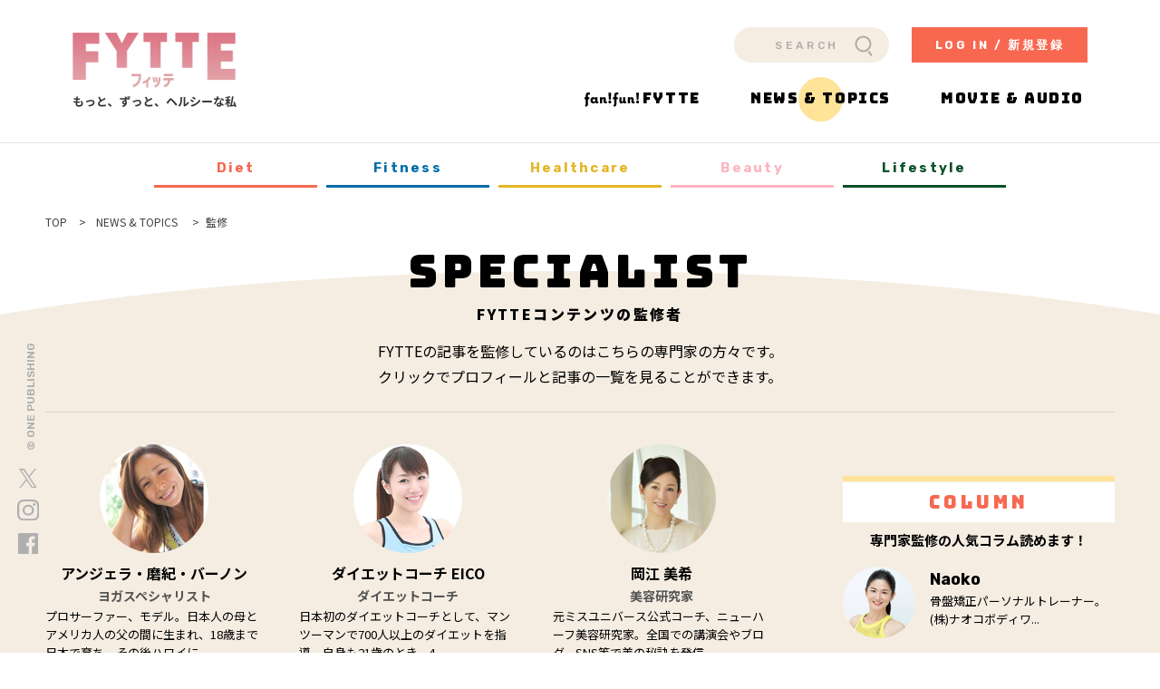

--- FILE ---
content_type: text/html; charset=UTF-8
request_url: https://fytte.jp/news/author/
body_size: 30020
content:
<!doctype html>
<html><head>
<meta charset="UTF-8">
<meta name="format-detection" content="telephone=no,address=no,email=no">
<meta name="viewport" content="width=device-width">
<meta name="description" itemprop="description" content="FYTTEの執筆・監修者の一覧です。">
<meta name="Keywords" itemprop="keywords" content="FYTTE,フィッテ,ダイエット,女性,学研,運動,食事,健康,痩せる,痩せたい">
<title>著者・監修者一覧|ダイエット、フィットネス、ヘルスケアのことならFYTTE-フィッテ</title>
<!--[if lt IE 9]>
<script src="https://fytte.jp/news/wp-content/themes/fytte/js/html5.js"></script>
<![endif]-->

<script src="//ajax.googleapis.com/ajax/libs/webfont/1.6.26/webfont.js"></script>
<script>
  WebFont.load({
    google: {
      api: 'https://fonts.googleapis.com/css2',
      families: [
        'Noto+Sans+JP:wght@400;500;600;700;900&display=swap'
      ]
    }
  });
  WebFont.load({
    google: {
      api: 'https://fonts.googleapis.com/css2',
      families: [
        'Bungee&display=swap'
      ]
    }
  });
  WebFont.load({
    google: {
      api: 'https://fonts.googleapis.com/css2',
      families: [
        'Rubik:ital,wght@0,400;0,500;0,600;0,700;0,900;1,400;1,500;1,600;1,700;1,900&display=swap'
      ]
    }
  });
</script>

<link href="https://fytte.jp/wps/wp-content/themes/fytte-member/assets/css/style.min.css" rel="stylesheet" media="all">
<link rel="stylesheet" href="https://fytte.jp/wps/wp-content/themes/fytte-member/assets/css/lib/swiper.min.css">
<link rel="stylesheet" href="https://fytte.jp/wps/wp-content/themes/fytte-member/assets/css/page/news.min.css">

<meta property="og:title" content="著者・監修者一覧 ダイエット、フィットネス、ヘルスケアのことならFYTTE-フィッテ" />
<meta property="og:type" content="article" />
<meta property="og:url" content="https://fytte.jp/news/author/" />
<meta property="og:image" content="https://fytte.jp/news/wp-content/themes/fytte/img/social_follow/author.png" />

<meta property="og:site_name" content="FYTTE-フィッテ" />
<meta property="og:description" content="FYTTEの執筆・監修者の一覧です。" />

<meta name="twitter:card" content="summary_large_image" />
<meta name="twitter:title" content="著者・監修者一覧 ダイエット、フィットネス、ヘルスケアのことならFYTTE-フィッテ" />
<meta name="twitter:description" content="FYTTEの執筆・監修者の一覧です。" />
<meta name="twitter:image" content="https://fytte.jp/news/wp-content/themes/fytte/img/social_follow/author.png" />

<meta itemprop="image" content="https://fytte.jp/news/wp-content/themes/fytte/img/social_follow/author.png" />

<link rel="icon" type="image/png" href="https://fytte.jp/news/wp-content/themes/fytte/img/favicon.png" sizes="64x64">
<link rel="apple-touch-icon" sizes="180x180" href="https://fytte.jp/news/wp-content/themes/fytte/img/apple-touch-icon.png">
<meta name='robots' content='max-image-preview:large' />
<link rel='dns-prefetch' href='//codoc.jp' />
<link rel='stylesheet' id='wp-block-library-css' href='https://fytte.jp/news/wp-includes/css/dist/block-library/style.min.css?ver=6.5.4' type='text/css' media='all' />
<style id='classic-theme-styles-inline-css' type='text/css'>
/*! This file is auto-generated */
.wp-block-button__link{color:#fff;background-color:#32373c;border-radius:9999px;box-shadow:none;text-decoration:none;padding:calc(.667em + 2px) calc(1.333em + 2px);font-size:1.125em}.wp-block-file__button{background:#32373c;color:#fff;text-decoration:none}
</style>
<style id='global-styles-inline-css' type='text/css'>
body{--wp--preset--color--black: #000000;--wp--preset--color--cyan-bluish-gray: #abb8c3;--wp--preset--color--white: #ffffff;--wp--preset--color--pale-pink: #f78da7;--wp--preset--color--vivid-red: #cf2e2e;--wp--preset--color--luminous-vivid-orange: #ff6900;--wp--preset--color--luminous-vivid-amber: #fcb900;--wp--preset--color--light-green-cyan: #7bdcb5;--wp--preset--color--vivid-green-cyan: #00d084;--wp--preset--color--pale-cyan-blue: #8ed1fc;--wp--preset--color--vivid-cyan-blue: #0693e3;--wp--preset--color--vivid-purple: #9b51e0;--wp--preset--gradient--vivid-cyan-blue-to-vivid-purple: linear-gradient(135deg,rgba(6,147,227,1) 0%,rgb(155,81,224) 100%);--wp--preset--gradient--light-green-cyan-to-vivid-green-cyan: linear-gradient(135deg,rgb(122,220,180) 0%,rgb(0,208,130) 100%);--wp--preset--gradient--luminous-vivid-amber-to-luminous-vivid-orange: linear-gradient(135deg,rgba(252,185,0,1) 0%,rgba(255,105,0,1) 100%);--wp--preset--gradient--luminous-vivid-orange-to-vivid-red: linear-gradient(135deg,rgba(255,105,0,1) 0%,rgb(207,46,46) 100%);--wp--preset--gradient--very-light-gray-to-cyan-bluish-gray: linear-gradient(135deg,rgb(238,238,238) 0%,rgb(169,184,195) 100%);--wp--preset--gradient--cool-to-warm-spectrum: linear-gradient(135deg,rgb(74,234,220) 0%,rgb(151,120,209) 20%,rgb(207,42,186) 40%,rgb(238,44,130) 60%,rgb(251,105,98) 80%,rgb(254,248,76) 100%);--wp--preset--gradient--blush-light-purple: linear-gradient(135deg,rgb(255,206,236) 0%,rgb(152,150,240) 100%);--wp--preset--gradient--blush-bordeaux: linear-gradient(135deg,rgb(254,205,165) 0%,rgb(254,45,45) 50%,rgb(107,0,62) 100%);--wp--preset--gradient--luminous-dusk: linear-gradient(135deg,rgb(255,203,112) 0%,rgb(199,81,192) 50%,rgb(65,88,208) 100%);--wp--preset--gradient--pale-ocean: linear-gradient(135deg,rgb(255,245,203) 0%,rgb(182,227,212) 50%,rgb(51,167,181) 100%);--wp--preset--gradient--electric-grass: linear-gradient(135deg,rgb(202,248,128) 0%,rgb(113,206,126) 100%);--wp--preset--gradient--midnight: linear-gradient(135deg,rgb(2,3,129) 0%,rgb(40,116,252) 100%);--wp--preset--font-size--small: 13px;--wp--preset--font-size--medium: 20px;--wp--preset--font-size--large: 36px;--wp--preset--font-size--x-large: 42px;--wp--preset--spacing--20: 0.44rem;--wp--preset--spacing--30: 0.67rem;--wp--preset--spacing--40: 1rem;--wp--preset--spacing--50: 1.5rem;--wp--preset--spacing--60: 2.25rem;--wp--preset--spacing--70: 3.38rem;--wp--preset--spacing--80: 5.06rem;--wp--preset--shadow--natural: 6px 6px 9px rgba(0, 0, 0, 0.2);--wp--preset--shadow--deep: 12px 12px 50px rgba(0, 0, 0, 0.4);--wp--preset--shadow--sharp: 6px 6px 0px rgba(0, 0, 0, 0.2);--wp--preset--shadow--outlined: 6px 6px 0px -3px rgba(255, 255, 255, 1), 6px 6px rgba(0, 0, 0, 1);--wp--preset--shadow--crisp: 6px 6px 0px rgba(0, 0, 0, 1);}:where(.is-layout-flex){gap: 0.5em;}:where(.is-layout-grid){gap: 0.5em;}body .is-layout-flex{display: flex;}body .is-layout-flex{flex-wrap: wrap;align-items: center;}body .is-layout-flex > *{margin: 0;}body .is-layout-grid{display: grid;}body .is-layout-grid > *{margin: 0;}:where(.wp-block-columns.is-layout-flex){gap: 2em;}:where(.wp-block-columns.is-layout-grid){gap: 2em;}:where(.wp-block-post-template.is-layout-flex){gap: 1.25em;}:where(.wp-block-post-template.is-layout-grid){gap: 1.25em;}.has-black-color{color: var(--wp--preset--color--black) !important;}.has-cyan-bluish-gray-color{color: var(--wp--preset--color--cyan-bluish-gray) !important;}.has-white-color{color: var(--wp--preset--color--white) !important;}.has-pale-pink-color{color: var(--wp--preset--color--pale-pink) !important;}.has-vivid-red-color{color: var(--wp--preset--color--vivid-red) !important;}.has-luminous-vivid-orange-color{color: var(--wp--preset--color--luminous-vivid-orange) !important;}.has-luminous-vivid-amber-color{color: var(--wp--preset--color--luminous-vivid-amber) !important;}.has-light-green-cyan-color{color: var(--wp--preset--color--light-green-cyan) !important;}.has-vivid-green-cyan-color{color: var(--wp--preset--color--vivid-green-cyan) !important;}.has-pale-cyan-blue-color{color: var(--wp--preset--color--pale-cyan-blue) !important;}.has-vivid-cyan-blue-color{color: var(--wp--preset--color--vivid-cyan-blue) !important;}.has-vivid-purple-color{color: var(--wp--preset--color--vivid-purple) !important;}.has-black-background-color{background-color: var(--wp--preset--color--black) !important;}.has-cyan-bluish-gray-background-color{background-color: var(--wp--preset--color--cyan-bluish-gray) !important;}.has-white-background-color{background-color: var(--wp--preset--color--white) !important;}.has-pale-pink-background-color{background-color: var(--wp--preset--color--pale-pink) !important;}.has-vivid-red-background-color{background-color: var(--wp--preset--color--vivid-red) !important;}.has-luminous-vivid-orange-background-color{background-color: var(--wp--preset--color--luminous-vivid-orange) !important;}.has-luminous-vivid-amber-background-color{background-color: var(--wp--preset--color--luminous-vivid-amber) !important;}.has-light-green-cyan-background-color{background-color: var(--wp--preset--color--light-green-cyan) !important;}.has-vivid-green-cyan-background-color{background-color: var(--wp--preset--color--vivid-green-cyan) !important;}.has-pale-cyan-blue-background-color{background-color: var(--wp--preset--color--pale-cyan-blue) !important;}.has-vivid-cyan-blue-background-color{background-color: var(--wp--preset--color--vivid-cyan-blue) !important;}.has-vivid-purple-background-color{background-color: var(--wp--preset--color--vivid-purple) !important;}.has-black-border-color{border-color: var(--wp--preset--color--black) !important;}.has-cyan-bluish-gray-border-color{border-color: var(--wp--preset--color--cyan-bluish-gray) !important;}.has-white-border-color{border-color: var(--wp--preset--color--white) !important;}.has-pale-pink-border-color{border-color: var(--wp--preset--color--pale-pink) !important;}.has-vivid-red-border-color{border-color: var(--wp--preset--color--vivid-red) !important;}.has-luminous-vivid-orange-border-color{border-color: var(--wp--preset--color--luminous-vivid-orange) !important;}.has-luminous-vivid-amber-border-color{border-color: var(--wp--preset--color--luminous-vivid-amber) !important;}.has-light-green-cyan-border-color{border-color: var(--wp--preset--color--light-green-cyan) !important;}.has-vivid-green-cyan-border-color{border-color: var(--wp--preset--color--vivid-green-cyan) !important;}.has-pale-cyan-blue-border-color{border-color: var(--wp--preset--color--pale-cyan-blue) !important;}.has-vivid-cyan-blue-border-color{border-color: var(--wp--preset--color--vivid-cyan-blue) !important;}.has-vivid-purple-border-color{border-color: var(--wp--preset--color--vivid-purple) !important;}.has-vivid-cyan-blue-to-vivid-purple-gradient-background{background: var(--wp--preset--gradient--vivid-cyan-blue-to-vivid-purple) !important;}.has-light-green-cyan-to-vivid-green-cyan-gradient-background{background: var(--wp--preset--gradient--light-green-cyan-to-vivid-green-cyan) !important;}.has-luminous-vivid-amber-to-luminous-vivid-orange-gradient-background{background: var(--wp--preset--gradient--luminous-vivid-amber-to-luminous-vivid-orange) !important;}.has-luminous-vivid-orange-to-vivid-red-gradient-background{background: var(--wp--preset--gradient--luminous-vivid-orange-to-vivid-red) !important;}.has-very-light-gray-to-cyan-bluish-gray-gradient-background{background: var(--wp--preset--gradient--very-light-gray-to-cyan-bluish-gray) !important;}.has-cool-to-warm-spectrum-gradient-background{background: var(--wp--preset--gradient--cool-to-warm-spectrum) !important;}.has-blush-light-purple-gradient-background{background: var(--wp--preset--gradient--blush-light-purple) !important;}.has-blush-bordeaux-gradient-background{background: var(--wp--preset--gradient--blush-bordeaux) !important;}.has-luminous-dusk-gradient-background{background: var(--wp--preset--gradient--luminous-dusk) !important;}.has-pale-ocean-gradient-background{background: var(--wp--preset--gradient--pale-ocean) !important;}.has-electric-grass-gradient-background{background: var(--wp--preset--gradient--electric-grass) !important;}.has-midnight-gradient-background{background: var(--wp--preset--gradient--midnight) !important;}.has-small-font-size{font-size: var(--wp--preset--font-size--small) !important;}.has-medium-font-size{font-size: var(--wp--preset--font-size--medium) !important;}.has-large-font-size{font-size: var(--wp--preset--font-size--large) !important;}.has-x-large-font-size{font-size: var(--wp--preset--font-size--x-large) !important;}
.wp-block-navigation a:where(:not(.wp-element-button)){color: inherit;}
:where(.wp-block-post-template.is-layout-flex){gap: 1.25em;}:where(.wp-block-post-template.is-layout-grid){gap: 1.25em;}
:where(.wp-block-columns.is-layout-flex){gap: 2em;}:where(.wp-block-columns.is-layout-grid){gap: 2em;}
.wp-block-pullquote{font-size: 1.5em;line-height: 1.6;}
</style>
<link rel='stylesheet' id='arve-css' href='https://fytte.jp/news/wp-content/plugins/advanced-responsive-video-embedder/build/main.css?ver=755e5bf2bfafc15e7cc1' type='text/css' media='all' />
<script type="text/javascript"  src="https://codoc.jp/js/cms-connect.js?ver=6.5.4" id="codoc-injector-js-js"  data-css="red"  data-connect-code="iosaD1bHJw" data-usercode="382K96ewgQ" defer></script>
<script type="text/javascript">
	window._wp_rp_static_base_url = 'https://wprp.zemanta.com/static/';
	window._wp_rp_wp_ajax_url = "https://fytte.jp/news/wp-admin/admin-ajax.php";
	window._wp_rp_plugin_version = '3.6.4';
	window._wp_rp_post_id = '167';
	window._wp_rp_num_rel_posts = '4';
	window._wp_rp_thumbnails = true;
	window._wp_rp_post_title = '%E7%9B%A3%E4%BF%AE';
	window._wp_rp_post_tags = [];
	window._wp_rp_promoted_content = true;
</script>
<link rel="stylesheet" href="https://fytte.jp/news/wp-content/plugins/wordpress-23-related-posts-plugin/static/themes/vertical-m.css?version=3.6.4" />
<style type="text/css">
.related_post_title {
}
ul.related_post {
}
ul.related_post li {
}
ul.related_post li a {
}
ul.related_post li img {
}</style>
<link rel="canonical" href="https://fytte.jp/news/author/">
<link rel="icon" href="https://fytte.jp/news/wp-content/uploads/2019/07/cropped-site_ico-32x32.png" sizes="32x32" />
<link rel="icon" href="https://fytte.jp/news/wp-content/uploads/2019/07/cropped-site_ico-192x192.png" sizes="192x192" />
<link rel="apple-touch-icon" href="https://fytte.jp/news/wp-content/uploads/2019/07/cropped-site_ico-180x180.png" />
<meta name="msapplication-TileImage" content="https://fytte.jp/news/wp-content/uploads/2019/07/cropped-site_ico-270x270.png" />

<!--ga_custom-->
<script>
window.dataLayer = window.dataLayer || [];
dataLayer.push({
'category': '',
'subcategory': '',
'author': ''
});
</script>

<!-- Google Tag Manager -->
<script>(function(w,d,s,l,i){w[l]=w[l]||[];w[l].push({'gtm.start':
new Date().getTime(),event:'gtm.js'});var f=d.getElementsByTagName(s)[0],
j=d.createElement(s),dl=l!='dataLayer'?'&l='+l:'';j.async=true;j.src=
'https://www.googletagmanager.com/gtm.js?id='+i+dl;f.parentNode.insertBefore(j,f);
})(window,document,'script','dataLayer','GTM-5PC9MQD');</script>
<!-- End Google Tag Manager -->

<!-- Google Tag Manager (noscript) -->
<noscript><iframe src="https://www.googletagmanager.com/ns.html?id=GTM-5PC9MQD"
height="0" width="0" style="display:none;visibility:hidden"></iframe></noscript>
<!-- End Google Tag Manager (noscript) -->
<!-- 22876004866 START -->
<script async src="https://securepubads.g.doubleclick.net/tag/js/gpt.js"></script>
<script>
var googletag = googletag || {};
googletag.cmd = googletag.cmd || [];
var slotSpFov = null;
var path_value = location.pathname.substr(0, 40);
var ref_value = document.referrer ? document.referrer.split("/")[2] : 'null';

googletag.cmd.push(function() {
  googletag.defineSlot('/22876004866/OP/FTSPALOT', [[320, 100], [320, 50], [300, 250], [336, 280], [200, 200], [1, 1], [320, 180], [300, 600], 'fluid'], 'FTSPALOT').addService(googletag.pubads());
  googletag.defineSlot('/22876004866/OP/FTSPALOT2', [[320, 100], [320, 50], [300, 250], [336, 280], [200, 200], [1, 1], [320, 180], [300, 600], 'fluid'], 'FTSPALOT2').addService(googletag.pubads());
  googletag.defineSlot('/22876004866/OP/FTSPARMD', [[320, 100], [320, 50], [300, 250], [336, 280], [200, 200], [1, 1], [320, 180], 'fluid'], 'FTSPARMD').addService(googletag.pubads());
  googletag.defineSlot('/22876004866/OP/FTSPARBM', [[320, 100], [320, 50], [300, 250], [336, 280], [200, 200], [1, 1], [320, 180], [300, 600], 'fluid'], 'FTSPARBM').addService(googletag.pubads());
  slotSpFov = googletag.defineSlot('/22876004866/OP/FTSPALOL', [[320, 50], [320, 100], [1, 1], [320, 80], 'fluid'], 'FTSPALOL').addService(googletag.pubads());
  googletag.defineSlot('/22876004866/OP/FTPCALOT1', [[1, 1], [300, 250], [300, 600]], 'FTPCALOT1').addService(googletag.pubads());
  googletag.defineSlot('/22876004866/OP/FTPCALOT2', [[1, 1], [300, 250], [300, 600]], 'FTPCALOT2').addService(googletag.pubads());
  googletag.defineSlot('/22876004866/OP/FTPCALOT3', [[1, 1], [300, 250], [300, 600]], 'FTPCALOT3').addService(googletag.pubads());
  googletag.defineSlot('/22876004866/OP/FTPCARBML', [[1, 1], [300, 250], [336, 280]], 'FTPCARBML').addService(googletag.pubads());
  googletag.defineSlot('/22876004866/OP/FTPCARBMR', [[1, 1], [300, 250], [336, 280]], 'FTPCARBMR').addService(googletag.pubads());
  
  googletag.pubads().enableSingleRequest();
  googletag.pubads().disableInitialLoad();
  googletag.pubads().setTargeting('URLs', path_value);
  googletag.pubads().setTargeting('Ref', ref_value);
  googletag.pubads().collapseEmptyDivs();
  googletag.enableServices();
  
  googletag.pubads().addEventListener('slotRenderEnded', event=>{
    if (event.slot === slotSpFov) {
      if (!event.size)
        return;
        var ovDiv = document.querySelector('#onepub_ov_wrapper');
        ovDiv.className = 'onepub-ov-rendered';
        var closeBtn = document.querySelector('#onepub_ov_wrapper > button');
        closeBtn.addEventListener('click', event=>{
          ovDiv.className = 'onepub-ov-norendered';
          googletag.cmd.push(function() {
              googletag.destroySlots([slotSpFov]);
        });
        ovDiv.remove();
      });
    }
  });

});
</script>
<style>
#FTSPARMD,
#FTSPARBM{
  text-align: center;
}
.onepub-ov-padding-top {
    height: 4px;
}
.onepub-ov-close-button {
    display: block;
    width: 20px;
    height: 20px;
    position: absolute;
    right: 0px;
    top: -20px;
    border: none;
    box-shadow: -1px -1px 1px 0 rgb(0 0 0 / 20%);
    background-color: #fff;
}

.onepub-ov-close-button::before, .onepub-ov-close-button::after{
    content: "";
    position: absolute;
    top: 50%;
    left: 50%;
    width: 3px;
    height: 20px;
    background: #333;
}

.onepub-ov-close-button::after{
    transform: translate(-50%,-50%) rotate(-45deg);
}
.onepub-ov-close-button::before {
  transform: translate(-50%,-50%) rotate(45deg);
}
.onepub-ov-rendered {
    display: block !important;
    height: auto !important;
    visibility: visible;
    opacity: 1;
    will-change: opacity;
    width: 100%;
    position: fixed;
    left: 0;
    right: 0;
    bottom: 0;
    box-sizing: border-box;
    z-index: 2147483647;
    box-shadow: rgb(0 0 0 / 40%) 0px -4px 6px -3px;
    background: rgb(255 255 255);
}
.onepub-ov-norendered {
    visibility: hidden;
    opacity: 0;
    will-change: opacity;
    transition: opacity 225ms cubic-bezier(0.4, 0, 0.2, 1) 0ms;
    display:none;
}
@media only screen and (min-width: 768px){
  .onepub-ov-rendered {
    display: none !important;
  }
}
</style>
<!-- 22876004866 END -->

<script type="application/javascript" src="//anymind360.com/js/395/ats.js"></script>

</head>
<body>
<!-- /22876004866/OP/FTSPALOL -->
<div id='onepub_ov_wrapper' class='onepub-ov-norendered sp'>
    <div class="onepub-ov-padding-top"></div>
    <button class="onepub-ov-close-button"></button>
    <div id='FTSPALOL' style="margin: 0; text-align: center;">
        <script>
            googletag.cmd.push(function() { googletag.display('FTSPALOL'); });
        </script>
    </div>
</div>

<!-- Google Tag Manager -->
<!-- End Google Tag Manager -->
<header class="header">
  <div class="inHeader">
    <h1 id="logo"><a href="https://fytte.jp/"><picture>
      <source srcset="https://fytte.jp/wps/wp-content/themes/fytte-member/assets/img/common/logo01_sp.png" media="(max-width: 767px)">
      <source srcset="https://fytte.jp/wps/wp-content/themes/fytte-member/assets/img/common/logo01.png">
      <img src="https://fytte.jp/wps/wp-content/themes/fytte-member/assets/img/common/logo01.png" width="181" alt="FYTTE">
    </picture></a></h1>
    <div class="h-right">
      <div class="hNavi">
        <div class="cm-box-search pc"><form id="searchform" action="https://fytte.jp/news/"><input type="text" name="s" placeholder="SEARCH" value=""></form></div>
        <a href="https://fytte.jp/login" class="btn-login">LOG IN / 新規登録</a>
      </div>
      <p class="hamberger js-btn-menu"><span class="ham"></span><span class="ber"> </span><span class="ger"></span></p>
      <div class="layerMenu js-navigation">
        <div class="inLayer">
          <div class="cm-box-search sp"><form id="searchform" action="https://fytte.jp/news/"><input type="text" name="s" placeholder="SEARCH" value=""></form></div>
          <ul class="gNavi">
            <li class="fanfun">
              <a href="https://fytte.jp/community/">
                <span class="img"><img src="https://fytte.jp/wps/wp-content/themes/fytte-member/assets/img/common/txt_fanfun04.svg" alt="FYTTE"></span><span class="txt">FYTTE</span>
              </a>
            </li>
            <li class="news">
              <a href="https://fytte.jp/news/" class="is-active">
                <span class="txt">NEWS & TOPICS</span>
              </a>
                            <ul class="newsCat sp">
                <li class="c-diet">
                  <a href="/news/cat/diet">
                  <img src="https://fytte.jp/wps/wp-content/themes/fytte-member/assets/img/common/icon/icn_diet01.svg" alt="">
                  Diet<span class="c-arr"></span>
                  </a>
                </li>
                <li class="c-fitness">
                  <a href="/news/cat/fitness">
                  <img src="https://fytte.jp/wps/wp-content/themes/fytte-member/assets/img/common/icon/icn_fitness01.svg" alt="">
                  Fitness<span class="c-arr"></span>
                  </a>
                </li>
                <li class="c-healthcare">
                  <a href="/news/cat/healthcare">
                  <img src="https://fytte.jp/wps/wp-content/themes/fytte-member/assets/img/common/icon/icn_healthcare01.svg" alt="">
                  Healthcare<span class="c-arr"></span>
                  </a>
                </li>
                <li class="c-beauty">
                  <a href="/news/cat/beauty">
                  <img src="https://fytte.jp/wps/wp-content/themes/fytte-member/assets/img/common/icon/icn_beauty01.svg" alt="">
                  Beauty<span class="c-arr"></span>
                  </a>
                </li>
                <li class="c-lifestyle">
                  <a href="/news/cat/lifestyle">
                  <img src="https://fytte.jp/wps/wp-content/themes/fytte-member/assets/img/common/icon/icn_lifestyle01.svg" alt="">
                  Lifestyle<span class="c-arr"></span>
                  </a>
                </li>
              </ul>
            </li>
            <li>
              <a href="https://fytte.jp/#movie_audio">
                <span class="txt">MOVIE & AUDIO</span>
              </a>
            </li>
          </ul>
          <a href="https://fytte.jp/login" class="btn-login sp">LOG IN / 新規登録</a>
          <div class="cm-sticky">
            <p class="txt pc"><span>© ONE PUBLISHING</span></p>
            <ul class="list-icn">
              <li class="icn_twitter"><a href="https://twitter.com/fytte" target="_blank" rel="noopener">
                                <img src="https://fytte.jp/wps/wp-content/themes/fytte-member/assets/img/news/icon/icn_x.svg" alt="X" class="pc">
                <img src="https://fytte.jp/wps/wp-content/themes/fytte-member/assets/img/common/icon/icn_x.svg" alt="X" class="sp">
                              </a></li>
              <li><a href="https://www.instagram.com/fytte_jp/" target="_blank" rel="noopener">
                                <img src="https://fytte.jp/wps/wp-content/themes/fytte-member/assets/img/news/icon/icn_instagram.svg" alt="instagram" class="pc">
                <img src="https://fytte.jp/wps/wp-content/themes/fytte-member/assets/img/common/icon/icn_instagram.svg" alt="instagram" class="sp">
                              </a></li>
              <li><a href="https://ja-jp.facebook.com/fytte/" target="_blank" rel="noopener">
                                <img src="https://fytte.jp/wps/wp-content/themes/fytte-member/assets/img/news/icon/icn_facebook.svg" alt="facebook" class="pc">
                <img src="https://fytte.jp/wps/wp-content/themes/fytte-member/assets/img/common/icon/icn_facebook.svg" alt="facebook" class="sp">
                              </a></li>
            </ul>
          </div>
        </div>
      </div>
    </div>
  </div>
</header>

<div id="wrap">
    <main>
        <ul class="news-cm-catnavi">
    <li><a href="/news/cat/diet" class="c-diet">Diet</a></li>
    <li><a href="/news/cat/fitness" class="c-fitness">Fitness</a></li>
    <li><a href="/news/cat/healthcare" class="c-healthcare">Healthcare</a></li>
    <li><a href="/news/cat/beauty" class="c-beauty">Beauty</a></li>
    <li><a href="/news/cat/lifestyle" class="c-lifestyle">Lifestyle</a></li>
</ul>                <div class="breadcrumb" vocab="http://schema.org/" typeof="BreadcrumbList">
            <div class="wcm02">
                <ul itemprop="breadcrumb">
                    <li><a href="/">TOP</a></li>
                    <li property="itemListElement" typeof="ListItem">
                        <a property="item" typeof="Thing" href="/news/"><span property="name">NEWS &amp; TOPICS</span></a>
                        <meta property="position" content="1">
                    </li>
                    <li>監修</li>
                </ul>
            </div>
        </div><!-- /.breadcrumb -->
        <div class="news-cm-contents">
            <div class="news-authorHead">
                <h2 class="cm-ttl01 smaller01"><span class="ttl-en">SPECIALIST<span class="ttl-ja">FYTTEコンテンツの監修者</span></span></h2>
                <p class="news-authorHead-lead">FYTTEの記事を監修しているのはこちらの専門家の方々です。<br>クリックでプロフィールと記事の一覧を見ることができます。</p>
            </div>
            <div class="news-authorBody">
                <div class="wcm news-cm-2col">
                    <div class="news-cm-main">
                        <ul class="news-authorList">
                            <li>
                                <a href="https://fytte.jp/news/author/angela">
                                    <div class="news-cm-authorImg">
                                                                                                                        <div><span style="background-image:url(https://fytte.jp/news/wp-content/uploads/2018/02/maki-thumb-180x180-11117.jpg)"></span></div>
                                                                            </div>
                                    <div class="news-cm-authorTxt">
                                        <div class="news-cm-authorName">アンジェラ・磨紀・バーノン</div>
                                                                                <div class="news-cm-authorPosition">ヨガスペシャリスト</div>
                                                                                <div class="news-cm-authorProfile">
                                            プロサーファー、モデル。日本人の母とアメリカ人の父の間に生まれ、18歳まで日本で育ち、その後ハワイに...                                        </div>
                                    </div>
                                </a>
                            </li>
                            <li>
                                <a href="https://fytte.jp/news/author/eico">
                                    <div class="news-cm-authorImg">
                                                                                                                        <div><span style="background-image:url(https://fytte.jp/news/wp-content/uploads/2020/11/ae46b1f460ee46f789c27b264a6cb421-25.jpg)"></span></div>
                                                                            </div>
                                    <div class="news-cm-authorTxt">
                                        <div class="news-cm-authorName">ダイエットコーチ EICO</div>
                                                                                <div class="news-cm-authorPosition">ダイエットコーチ</div>
                                                                                <div class="news-cm-authorProfile">
                                            日本初のダイエットコーチとして、マンツーマンで700人以上のダイエットを指導。自身も21歳のとき、4...                                        </div>
                                    </div>
                                </a>
                            </li>
                            <li>
                                <a href="https://fytte.jp/news/author/okae">
                                    <div class="news-cm-authorImg">
                                                                                                                        <div><span style="background-image:url(https://fytte.jp/news/wp-content/uploads/2018/10/ae46b1f460ee46f789c27b264a6cb421-10.jpg)"></span></div>
                                                                            </div>
                                    <div class="news-cm-authorTxt">
                                        <div class="news-cm-authorName">岡江 美希</div>
                                                                                <div class="news-cm-authorPosition">美容研究家</div>
                                                                                <div class="news-cm-authorProfile">
                                            元ミスユニバース公式コーチ、ニューハーフ美容研究家。全国での講演会やブログ、SNS等で美の秘訣を発信...                                        </div>
                                    </div>
                                </a>
                            </li>
                            <li>
                                <a href="https://fytte.jp/news/author/kkoyama">
                                    <div class="news-cm-authorImg">
                                                                                                                        <div><span style="background-image:url(https://fytte.jp/news/wp-content/uploads/2021/11/7693a5e59bbd76ba07be57aa82ba655f.jpg)"></span></div>
                                                                            </div>
                                    <div class="news-cm-authorTxt">
                                        <div class="news-cm-authorName">小山 圭介</div>
                                                                                <div class="news-cm-authorPosition">ダイエットトレーナー</div>
                                                                                <div class="news-cm-authorProfile">
                                            ダイエットトレーナー＆メンタルコーチ。これまで２万人以上にダイエット指導を行う。メンタル・食事・運動...                                        </div>
                                    </div>
                                </a>
                            </li>
                            <li>
                                <a href="https://fytte.jp/news/author/ksuzuki">
                                    <div class="news-cm-authorImg">
                                                                                                                        <div><span style="background-image:url(https://fytte.jp/news/wp-content/uploads/2019/01/ae46b1f460ee46f789c27b264a6cb421-8.jpg)"></span></div>
                                                                            </div>
                                    <div class="news-cm-authorTxt">
                                        <div class="news-cm-authorName">鈴木 きよみ</div>
                                                                                <div class="news-cm-authorPosition">足のひと®</div>
                                                                                <div class="news-cm-authorProfile">
                                            足のひと®（足読み師/足裏研究家）https://kiyomi-suzuki.jp/　「めん...                                        </div>
                                    </div>
                                </a>
                            </li>
                            <li>
                                <a href="https://fytte.jp/news/author/ntomono">
                                    <div class="news-cm-authorImg">
                                                                                                                        <div><span style="background-image:url(https://fytte.jp/news/wp-content/uploads/2019/10/ae46b1f460ee46f789c27b264a6cb421-10.jpg)"></span></div>
                                                                            </div>
                                    <div class="news-cm-authorTxt">
                                        <div class="news-cm-authorName">友野 なお</div>
                                                                                <div class="news-cm-authorPosition">睡眠コンサルタント</div>
                                                                                <div class="news-cm-authorProfile">
                                            睡眠コンサルタント /産業心理カウンセラー。 株式会社SEA Trinity代表取締役。千葉大学...                                        </div>
                                    </div>
                                </a>
                            </li>
                            <li>
                                <a href="https://fytte.jp/news/author/rina0takeuchi">
                                    <div class="news-cm-authorImg">
                                                                                                                        <div><span style="background-image:url(https://fytte.jp/news/wp-content/uploads/2023/12/ca0e939beff917277a57e1f5bf145159.png)"></span></div>
                                                                            </div>
                                    <div class="news-cm-authorTxt">
                                        <div class="news-cm-authorName">竹内 里奈</div>
                                                                                <div class="news-cm-authorPosition">歯科衛生士</div>
                                                                                <div class="news-cm-authorProfile">
                                            竹内歯科クリニックの主任歯科衛生士としゃもとデンタルクリニックの副院長を兼任する傍ら、鹿児島大学大学...                                        </div>
                                    </div>
                                </a>
                            </li>
                            <li>
                                <a href="https://fytte.jp/news/author/moarai">
                                    <div class="news-cm-authorImg">
                                                                                                                        <div><span style="background-image:url(https://fytte.jp/news/wp-content/uploads/2022/10/image009-6.jpg)"></span></div>
                                                                            </div>
                                    <div class="news-cm-authorTxt">
                                        <div class="news-cm-authorName">新井 基洋</div>
                                                                                <div class="news-cm-authorPosition">医師</div>
                                                                                <div class="news-cm-authorProfile">
                                            北里大学医学部卒業。横浜市立みなと赤十字病院めまい・平衡神経科部長。日本耳鼻咽喉科学会耳鼻咽喉科専門...                                        </div>
                                    </div>
                                </a>
                            </li>
                            <li>
                                <a href="https://fytte.jp/news/author/yoda">
                                    <div class="news-cm-authorImg">
                                                                                                                        <div><span style="background-image:url(https://fytte.jp/news/wp-content/uploads/2020/07/1-8.jpg)"></span></div>
                                                                            </div>
                                    <div class="news-cm-authorTxt">
                                        <div class="news-cm-authorName">小田 ゆき</div>
                                                                                <div class="news-cm-authorPosition">アロマライフデザイナー</div>
                                                                                <div class="news-cm-authorProfile">
                                            アロマテラピーやメディカルハーブを学び「アロマで暮らしをもっと“ステキ”に」がコンセプトのWebマガ...                                        </div>
                                    </div>
                                </a>
                            </li>
                            <li>
                                <a href="https://fytte.jp/news/author/raso">
                                    <div class="news-cm-authorImg">
                                                                                                                        <div><span style="background-image:url(https://fytte.jp/news/wp-content/uploads/2018/02/r_aso-thumb-180x180-15294.jpg)"></span></div>
                                                                            </div>
                                    <div class="news-cm-authorTxt">
                                        <div class="news-cm-authorName">麻生 れいみ</div>
                                                                                <div class="news-cm-authorPosition">管理栄養士</div>
                                                                                <div class="news-cm-authorProfile">
                                            管理栄養士。大手出版社の編集・ライター、服部栄養専門学校栄養士科を経て、管理栄養士に。自らが20㎏や...                                        </div>
                                    </div>
                                </a>
                            </li>
                            <li>
                                <a href="https://fytte.jp/news/author/ayafytte">
                                    <div class="news-cm-authorImg">
                                                                                                                        <div><span style="background-image:url(https://fytte.jp/news/wp-content/uploads/2024/10/a98949271a012fd6d50fdc3574694440.jpg)"></span></div>
                                                                            </div>
                                    <div class="news-cm-authorTxt">
                                        <div class="news-cm-authorName">AYA</div>
                                                                                <div class="news-cm-authorPosition">フィットネスプロデューサー</div>
                                                                                <div class="news-cm-authorProfile">
                                            1984年生まれ。フィットネスプロデューサー。トレーナーとしてタレント・モデルをはじめ、男女問わず身...                                        </div>
                                    </div>
                                </a>
                            </li>
                            <li>
                                <a href="https://fytte.jp/news/author/ayumi">
                                    <div class="news-cm-authorImg">
                                                                                                                        <div><span style="background-image:url(https://fytte.jp/news/wp-content/uploads/2020/12/AYUMI.jpg)"></span></div>
                                                                            </div>
                                    <div class="news-cm-authorTxt">
                                        <div class="news-cm-authorName">AYUMI</div>
                                                                                <div class="news-cm-authorPosition">モデル</div>
                                                                                <div class="news-cm-authorProfile">
                                            ファッションモデル。結婚を機にナチュラルなライフスタイルに目覚め、ローフードマイスターやスーパーフー...                                        </div>
                                    </div>
                                </a>
                            </li>
                            <li>
                                <a href="https://fytte.jp/news/author/annaka">
                                    <div class="news-cm-authorImg">
                                                                                                                        <div><span></span></div>
                                                                            </div>
                                    <div class="news-cm-authorTxt">
                                        <div class="news-cm-authorName">安中 千絵</div>
                                                                                <div class="news-cm-authorPosition">管理栄養士</div>
                                                                                <div class="news-cm-authorProfile">
                                            栄養管理士。株式会社タニタなどを経てフリーランス。企業のアドバイザーや商品開発、執筆、講演などを中心...                                        </div>
                                    </div>
                                </a>
                            </li>
                            <li>
                                <a href="https://fytte.jp/news/author/okoshi">
                                    <div class="news-cm-authorImg">
                                                                                                                        <div><span></span></div>
                                                                            </div>
                                    <div class="news-cm-authorTxt">
                                        <div class="news-cm-authorName">大越 郷子</div>
                                                                                <div class="news-cm-authorPosition">管理栄養士</div>
                                                                                <div class="news-cm-authorProfile">
                                            管理栄養士、フードコーディネーター。服部栄養専門学校卒業後、病院栄養士を経て現在に至る。雑誌や書籍を...                                        </div>
                                    </div>
                                </a>
                            </li>
                            <li>
                                <a href="https://fytte.jp/news/author/kwada">
                                    <div class="news-cm-authorImg">
                                                                                                                        <div><span style="background-image:url(https://fytte.jp/news/wp-content/uploads/2018/02/k_wada-thumb-180x180-15457.jpg)"></span></div>
                                                                            </div>
                                    <div class="news-cm-authorTxt">
                                        <div class="news-cm-authorName">和田 清香</div>
                                                                                <div class="news-cm-authorPosition">ダイエットエキスパート</div>
                                                                                <div class="news-cm-authorProfile">
                                            15kgの減量に成功した自身の経験やさまざまなノウハウを生かしたダイエット情報を発信しているダイエッ...                                        </div>
                                    </div>
                                </a>
                            </li>
                            <li>
                                <a href="https://fytte.jp/news/author/ykinoshita">
                                    <div class="news-cm-authorImg">
                                                                                                                        <div><span style="background-image:url(https://fytte.jp/news/wp-content/uploads/2018/09/ae46b1f460ee46f789c27b264a6cb421-2.jpg)"></span></div>
                                                                            </div>
                                    <div class="news-cm-authorTxt">
                                        <div class="news-cm-authorName">木下 由子</div>
                                                                                <div class="news-cm-authorPosition">美容家</div>
                                                                                <div class="news-cm-authorProfile">
                                            予防医学美容家・予防医学メンタルヘルス相談士、予防医学指導士、メノポーズカウンセラー、ヨガセラピスト...                                        </div>
                                    </div>
                                </a>
                            </li>
                            <li>
                                <a href="https://fytte.jp/news/author/hkuwasaki">
                                    <div class="news-cm-authorImg">
                                                                                                                        <div><span></span></div>
                                                                            </div>
                                    <div class="news-cm-authorTxt">
                                        <div class="news-cm-authorName">桑崎 寛</div>
                                                                                <div class="news-cm-authorPosition">フィットネスインストラクター</div>
                                                                                <div class="news-cm-authorProfile">
                                            フィットネスインストラクター、パーソナルトレーナー。TRY FITNESS powered by a...                                        </div>
                                    </div>
                                </a>
                            </li>
                            <li>
                                <a href="https://fytte.jp/news/author/hkuwabara">
                                    <div class="news-cm-authorImg">
                                                                                                                        <div><span style="background-image:url(https://fytte.jp/news/wp-content/uploads/2019/10/DSF7960_1-2.jpg)"></span></div>
                                                                            </div>
                                    <div class="news-cm-authorTxt">
                                        <div class="news-cm-authorName">桑原 弘樹</div>
                                                                                <div class="news-cm-authorPosition">コンディショニングトレーナー</div>
                                                                                <div class="news-cm-authorProfile">
                                            〈桑原塾〉主宰。100名以上のトップアスリートやモデルなどにコンディショニングやボディメイク指導を行...                                        </div>
                                    </div>
                                </a>
                            </li>
                            <li>
                                <a href="https://fytte.jp/news/author/myoshinaga">
                                    <div class="news-cm-authorImg">
                                                                                                                        <div><span style="background-image:url(https://fytte.jp/news/wp-content/uploads/2018/02/m_yoshinaga-thumb-180x180-14806.jpg)"></span></div>
                                                                            </div>
                                    <div class="news-cm-authorTxt">
                                        <div class="news-cm-authorName">吉永 桃子</div>
                                                                                <div class="news-cm-authorPosition">美脚トレーナー</div>
                                                                                <div class="news-cm-authorProfile">
                                            ダイナミックビューティー代表。19歳から動作の研究を始め、以降、バレエ、ピラティスなどを習得。201...                                        </div>
                                    </div>
                                </a>
                            </li>
                            <li>
                                <a href="https://fytte.jp/news/author/tdate">
                                    <div class="news-cm-authorImg">
                                                                                                                        <div><span style="background-image:url(https://fytte.jp/news/wp-content/uploads/2022/10/profile.jpg)"></span></div>
                                                                            </div>
                                    <div class="news-cm-authorTxt">
                                        <div class="news-cm-authorName">伊達 友美</div>
                                                                                <div class="news-cm-authorPosition">管理栄養士</div>
                                                                                <div class="news-cm-authorProfile">
                                            ダイエットカウンセラー。管理栄養士。NPO法人WWFPO（女性ウェルネス食推進機構）理事長。日本抗加...                                        </div>
                                    </div>
                                </a>
                            </li>
                            <li>
                                <a href="https://fytte.jp/news/author/chiho">
                                    <div class="news-cm-authorImg">
                                                                                                                        <div><span></span></div>
                                                                            </div>
                                    <div class="news-cm-authorTxt">
                                        <div class="news-cm-authorName">chiho</div>
                                                                                <div class="news-cm-authorPosition">ヘアメイクアーティスト</div>
                                                                                <div class="news-cm-authorProfile">
                                            アーティスト・モデルのヘアメイク、ショーメイクからブライダルまで多様な業界で活躍するヘアメイクアーテ...                                        </div>
                                    </div>
                                </a>
                            </li>
                            <li>
                                <a href="https://fytte.jp/news/author/kkobayashi">
                                    <div class="news-cm-authorImg">
                                                                                                                        <div><span style="background-image:url(https://fytte.jp/news/wp-content/uploads/2023/08/6977623022ce6a44ebcea4713d6204c3.jpg)"></span></div>
                                                                            </div>
                                    <div class="news-cm-authorTxt">
                                        <div class="news-cm-authorName">小林 かおる</div>
                                                                                <div class="news-cm-authorProfile">
                                            コアフェイストレーニング協会インストラクター。顔ヨガ協会インストラクター。ポスチャーウォーキングイン...                                        </div>
                                    </div>
                                </a>
                            </li>
                            <li>
                                <a href="https://fytte.jp/news/author/ssakadume">
                                    <div class="news-cm-authorImg">
                                                                                                                        <div><span style="background-image:url(https://fytte.jp/news/wp-content/uploads/2019/03/88bf539d49dcf477eadfe7d2def7b04a.jpg)"></span></div>
                                                                            </div>
                                    <div class="news-cm-authorTxt">
                                        <div class="news-cm-authorName">坂詰 真二</div>
                                                                                <div class="news-cm-authorPosition">スポーツトレーナー</div>
                                                                                <div class="news-cm-authorProfile">
                                            NSCA認定ストレングス&amp;コンディショニング・スペシャリスト。横浜YMCAスポーツ専門学校講...                                        </div>
                                    </div>
                                </a>
                            </li>
                            <li>
                                <a href="https://fytte.jp/news/author/hyamamoto">
                                    <div class="news-cm-authorImg">
                                                                                                                        <div><span style="background-image:url(https://fytte.jp/news/wp-content/uploads/2018/02/h_yamamoto-thumb-180x180-18110.jpg)"></span></div>
                                                                            </div>
                                    <div class="news-cm-authorTxt">
                                        <div class="news-cm-authorName">山本 華子</div>
                                                                                <div class="news-cm-authorPosition">ヨガ＆フィットネス講師</div>
                                                                                <div class="news-cm-authorProfile">
                                            ヨガ＆フィットネス講師。スタジオBeet代表。指導歴23年。1974年広島生まれ。日本女子体育短期大...                                        </div>
                                    </div>
                                </a>
                            </li>
                            <li>
                                <a href="https://fytte.jp/news/author/haya">
                                    <div class="news-cm-authorImg">
                                                                                                                        <div><span style="background-image:url(https://fytte.jp/news/wp-content/uploads/2018/02/haya-thumb-180x180-19330.jpg)"></span></div>
                                                                            </div>
                                    <div class="news-cm-authorTxt">
                                        <div class="news-cm-authorName">早矢</div>
                                                                                <div class="news-cm-authorPosition">占い師</div>
                                                                                <div class="news-cm-authorProfile">
                                            占星術・タロット占いをメインに執筆・鑑定を行う。キャリアデザイン・カウンセリング論を大学で学び、占星...                                        </div>
                                    </div>
                                </a>
                            </li>
                            <li>
                                <a href="https://fytte.jp/news/author/mtoyoda">
                                    <div class="news-cm-authorImg">
                                                                                                                        <div><span style="background-image:url(https://fytte.jp/news/wp-content/uploads/2018/02/toyoda-thumb-180x180-10390.jpg)"></span></div>
                                                                            </div>
                                    <div class="news-cm-authorTxt">
                                        <div class="news-cm-authorName">豊田 愛魅</div>
                                                                                <div class="news-cm-authorPosition">管理栄養士</div>
                                                                                <div class="news-cm-authorProfile">
                                            管理栄養士。東京家政大学卒業後、オーガニックカフェのメニュー開発や健康美容業界のマーケティングなどに...                                        </div>
                                    </div>
                                </a>
                            </li>
                            <li>
                                <a href="https://fytte.jp/news/author/tyagi">
                                    <div class="news-cm-authorImg">
                                                                                                                        <div><span style="background-image:url(https://fytte.jp/news/wp-content/uploads/2018/11/ae46b1f460ee46f789c27b264a6cb421-6.jpg)"></span></div>
                                                                            </div>
                                    <div class="news-cm-authorTxt">
                                        <div class="news-cm-authorName">八木 知美</div>
                                                                                <div class="news-cm-authorPosition">パーソナルトレーナー</div>
                                                                                <div class="news-cm-authorProfile">
                                            女性専用パーソナルトレーニングサービス『Torana Body Making』の監修者兼トレーナー。...                                        </div>
                                    </div>
                                </a>
                            </li>
                            <li>
                                <a href="https://fytte.jp/news/author/mhanada">
                                    <div class="news-cm-authorImg">
                                                                                                                        <div><span style="background-image:url(https://fytte.jp/news/wp-content/uploads/2018/09/ae46b1f460ee46f789c27b264a6cb421-10.jpg)"></span></div>
                                                                            </div>
                                    <div class="news-cm-authorTxt">
                                        <div class="news-cm-authorName">花田 美恵子</div>
                                                                                <div class="news-cm-authorPosition">タレント</div>
                                                                                <div class="news-cm-authorProfile">
                                            タレント、ヨガインストラクター。「Olive」の読者モデルなどを経て、客室乗務員に。結婚、出産後も「...                                        </div>
                                    </div>
                                </a>
                            </li>
                            <li>
                                <a href="https://fytte.jp/news/author/tamori">
                                    <div class="news-cm-authorImg">
                                                                                                                        <div><span style="background-image:url(https://fytte.jp/news/wp-content/uploads/2018/11/e4b0c1791ad46c4a718d7daa1fa15217.jpg)"></span></div>
                                                                            </div>
                                    <div class="news-cm-authorTxt">
                                        <div class="news-cm-authorName">森 拓郎</div>
                                                                                <div class="news-cm-authorPosition">運動指導者</div>
                                                                                <div class="news-cm-authorProfile">
                                            運動指導者。大手フィットネスクラブを経て、2009年、自身のスタジオ『rinato』（加圧トレーニン...                                        </div>
                                    </div>
                                </a>
                            </li>
                            <li>
                                <a href="https://fytte.jp/news/author/mmurakami">
                                    <div class="news-cm-authorImg">
                                                                                                                        <div><span style="background-image:url(https://fytte.jp/news/wp-content/uploads/2018/03/m_murakami-thumb-180x180-16538.jpg)"></span></div>
                                                                            </div>
                                    <div class="news-cm-authorTxt">
                                        <div class="news-cm-authorName">村上 百代</div>
                                                                                <div class="news-cm-authorPosition">薬剤師</div>
                                                                                <div class="news-cm-authorProfile">
                                            北里大学薬学部を卒業後、製薬メーカーに勤務するが病気を治すのは新薬ではなく生活全般が関係すると感じ、...                                        </div>
                                    </div>
                                </a>
                            </li>
                            <li>
                                <a href="https://fytte.jp/news/author/shibino">
                                    <div class="news-cm-authorImg">
                                                                                                                        <div><span style="background-image:url(https://fytte.jp/news/wp-content/uploads/2020/09/0d40a5e4a645fc6b96e767d64ac0878e-1.jpg)"></span></div>
                                                                            </div>
                                    <div class="news-cm-authorTxt">
                                        <div class="news-cm-authorName">日比野 佐和子</div>
                                                                                <div class="news-cm-authorPosition">医師</div>
                                                                                <div class="news-cm-authorProfile">
                                            医療法人社団康梓会 Y’s サイエンスクリニック広尾統括院長、大阪大学大学院医学系研究科臨床遺伝子治...                                        </div>
                                    </div>
                                </a>
                            </li>
                            <li>
                                <a href="https://fytte.jp/news/author/kmaruta">
                                    <div class="news-cm-authorImg">
                                                                                                                        <div><span style="background-image:url(https://fytte.jp/news/wp-content/uploads/2018/02/maruta.jpg)"></span></div>
                                                                            </div>
                                    <div class="news-cm-authorTxt">
                                        <div class="news-cm-authorName">丸田 佳奈</div>
                                                                                <div class="news-cm-authorPosition">産婦人科医</div>
                                                                                <div class="news-cm-authorProfile">
                                            日本大学医学部医学科卒業。都内の産婦人科クリニックで診療にあたり、女性特有の病気の悩みなどに精通して...                                        </div>
                                    </div>
                                </a>
                            </li>
                            <li>
                                <a href="https://fytte.jp/news/author/tfukutsuji">
                                    <div class="news-cm-authorImg">
                                                                                                                        <div><span style="background-image:url(https://fytte.jp/news/wp-content/uploads/2018/03/t_fukutsuji-thumb-125x125-9661.jpg)"></span></div>
                                                                            </div>
                                    <div class="news-cm-authorTxt">
                                        <div class="news-cm-authorName">福辻 鋭記</div>
                                                                                <div class="news-cm-authorPosition">鍼灸師</div>
                                                                                <div class="news-cm-authorProfile">
                                            アスカ鍼灸治療院 院長。鍼灸師。日中治療医学研究会・日本東方医学会会員。テレビ番組で「日本の名医50...                                        </div>
                                    </div>
                                </a>
                            </li>
                            <li>
                                <a href="https://fytte.jp/news/author/kshiroyama">
                                    <div class="news-cm-authorImg">
                                                                                                                        <div><span style="background-image:url(https://fytte.jp/news/wp-content/uploads/2018/02/k_shiroyama-thumb-180x180-18257.jpg)"></span></div>
                                                                            </div>
                                    <div class="news-cm-authorTxt">
                                        <div class="news-cm-authorName">城山 珂奈見</div>
                                                                                <div class="news-cm-authorPosition">ボディメイク講師</div>
                                                                                <div class="news-cm-authorProfile">
                                            Plié body協会代表理事。３歳からクラシックバレエを始める。現在４児の母。ヨガ、JCDAチアダ...                                        </div>
                                    </div>
                                </a>
                            </li>
                            <li>
                                <a href="https://fytte.jp/news/author/kmatsumura">
                                    <div class="news-cm-authorImg">
                                                                                                                        <div><span style="background-image:url(https://fytte.jp/news/wp-content/uploads/2018/02/k_matsumura-thumb-180x180-16070.jpg)"></span></div>
                                                                            </div>
                                    <div class="news-cm-authorTxt">
                                        <div class="news-cm-authorName">松村 圭子</div>
                                                                                <div class="news-cm-authorPosition">婦人科医</div>
                                                                                <div class="news-cm-authorProfile">
                                            婦人科医。成城松村クリニック院長。日本産科婦人科学会専門医。元大妻女子短期大学非常勤講師。広島大学附...                                        </div>
                                    </div>
                                </a>
                            </li>
                            <li>
                                <a href="https://fytte.jp/news/author/ekanamaru">
                                    <div class="news-cm-authorImg">
                                                                                                                        <div><span style="background-image:url(https://fytte.jp/news/wp-content/uploads/2018/02/kanamaru-thumb-180x180-11096.jpg)"></span></div>
                                                                            </div>
                                    <div class="news-cm-authorTxt">
                                        <div class="news-cm-authorName">金丸 絵里加</div>
                                                                                <div class="news-cm-authorPosition">管理栄養士</div>
                                                                                <div class="news-cm-authorProfile">
                                            管理栄養士、料理研究家、フードコーディネーターとして活動中。栄養価計算（カロリー計算）や栄養指導、そ...                                        </div>
                                    </div>
                                </a>
                            </li>
                            <li>
                                <a href="https://fytte.jp/news/author/tokao">
                                    <div class="news-cm-authorImg">
                                                                                                                        <div><span style="background-image:url(https://fytte.jp/news/wp-content/uploads/2018/02/t_okao.jpg)"></span></div>
                                                                            </div>
                                    <div class="news-cm-authorTxt">
                                        <div class="news-cm-authorName">岡尾 知子</div>
                                                                                <div class="news-cm-authorPosition">国際薬膳師</div>
                                                                                <div class="news-cm-authorProfile">
                                            鍼灸師。国際薬膳師。国際中医師。美容・健康ライターとして長年、出版の世界で仕事をする中、東洋医学に関...                                        </div>
                                    </div>
                                </a>
                            </li>
                            <li>
                                <a href="https://fytte.jp/news/author/tono">
                                    <div class="news-cm-authorImg">
                                                                                                                        <div><span style="background-image:url(https://fytte.jp/news/wp-content/uploads/2018/02/t_ono-thumb-180x180-19445.jpg)"></span></div>
                                                                            </div>
                                    <div class="news-cm-authorTxt">
                                        <div class="news-cm-authorName">小野 十傳</div>
                                                                                <div class="news-cm-authorPosition">占い師</div>
                                                                                <div class="news-cm-authorProfile">
                                            天文占術研究家。ムッシュー星座協会主宰。四柱推命、古典鬼谷易、奇門遁甲、手相人相、姓名判断、インド天...                                        </div>
                                    </div>
                                </a>
                            </li>
                            <li>
                                <a href="https://fytte.jp/news/author/kunie">
                                    <div class="news-cm-authorImg">
                                                                                                                        <div><span style="background-image:url(https://fytte.jp/news/wp-content/uploads/2020/02/takadakunie_PPH.jpg)"></span></div>
                                                                            </div>
                                    <div class="news-cm-authorTxt">
                                        <div class="news-cm-authorName">高田 空人衣（くにえ）</div>
                                                                                <div class="news-cm-authorPosition">パーソナルスタイリスト</div>
                                                                                <div class="news-cm-authorProfile">
                                            スタイリスト・ライター。日本を代表するパーソナルスタイリストとして、TV『サタデープラス』ほか、「着...                                        </div>
                                    </div>
                                </a>
                            </li>
                            <li>
                                <a href="https://fytte.jp/news/author/rmorita">
                                    <div class="news-cm-authorImg">
                                                                                                                        <div><span style="background-image:url(https://fytte.jp/news/wp-content/uploads/2018/03/r_morita.jpg)"></span></div>
                                                                            </div>
                                    <div class="news-cm-authorTxt">
                                        <div class="news-cm-authorName">森田 麗子</div>
                                                                                <div class="news-cm-authorPosition">ティーインストラクター</div>
                                                                                <div class="news-cm-authorProfile">
                                            日本紅茶協会認定 ティーインストラクター、(社)糖質オフスタイル協会 認定講師、MEDIN認定 メン...                                        </div>
                                    </div>
                                </a>
                            </li>
                            <li>
                                <a href="https://fytte.jp/news/author/shayasaka">
                                    <div class="news-cm-authorImg">
                                                                                                                        <div><span style="background-image:url(https://fytte.jp/news/wp-content/uploads/2018/03/s_hayasaka-thumb-180x180-13184.jpg)"></span></div>
                                                                            </div>
                                    <div class="news-cm-authorTxt">
                                        <div class="news-cm-authorName">早坂 信哉</div>
                                                                                <div class="news-cm-authorProfile">
                                            東京都市大学人間科学部学部長・教授・温泉療法専門医・博士（医学）。 自治医科大学医学部卒業、同大学大...                                        </div>
                                    </div>
                                </a>
                            </li>
                            <li>
                                <a href="https://fytte.jp/news/author/tkurihiara">
                                    <div class="news-cm-authorImg">
                                                                                                                        <div><span style="background-image:url(https://fytte.jp/news/wp-content/uploads/2023/03/image013-1.jpg)"></span></div>
                                                                            </div>
                                    <div class="news-cm-authorTxt">
                                        <div class="news-cm-authorName">栗原 毅</div>
                                                                                <div class="news-cm-authorProfile">
                                            栗原クリニック東京・日本橋院長。医学博士。1978年、北里大学医学部卒業後、東京女子医科大学消化器病...                                        </div>
                                    </div>
                                </a>
                            </li>
                            <li>
                                <a href="https://fytte.jp/news/author/enakai">
                                    <div class="news-cm-authorImg">
                                                                                                                        <div><span style="background-image:url(https://fytte.jp/news/wp-content/uploads/2021/07/8089e50294910c6cb163e5cb54ad137b-4.jpg)"></span></div>
                                                                            </div>
                                    <div class="news-cm-authorTxt">
                                        <div class="news-cm-authorName">中井 エリカ</div>
                                                                                <div class="news-cm-authorPosition">管理栄養士</div>
                                                                                <div class="news-cm-authorProfile">
                                            1989年生まれ。大学卒業後、管理栄養士を取得し社員食堂に勤める。現在はフリーランスでヘルシーレシピ...                                        </div>
                                    </div>
                                </a>
                            </li>
                            <li>
                                <a href="https://fytte.jp/news/author/kimuraakihiro">
                                    <div class="news-cm-authorImg">
                                                                                                                        <div><span style="background-image:url(https://fytte.jp/news/wp-content/uploads/2020/10/ae46b1f460ee46f789c27b264a6cb421-15.jpg)"></span></div>
                                                                            </div>
                                    <div class="news-cm-authorTxt">
                                        <div class="news-cm-authorName">木村 旭宏</div>
                                                                                <div class="news-cm-authorPosition">美容師</div>
                                                                                <div class="news-cm-authorProfile">
                                            名古屋市の人気美容室『美容室Hair＆Make　Liel』オーナー。美容師としてサロンワークを行う中...                                        </div>
                                    </div>
                                </a>
                            </li>
                            <li>
                                <a href="https://fytte.jp/news/author/mkobayashi">
                                    <div class="news-cm-authorImg">
                                                                                                                        <div><span style="background-image:url(https://fytte.jp/news/wp-content/uploads/2019/08/ae46b1f460ee46f789c27b264a6cb421-19.jpg)"></span></div>
                                                                            </div>
                                    <div class="news-cm-authorTxt">
                                        <div class="news-cm-authorName">小林 麻利子</div>
                                                                                <div class="news-cm-authorPosition">眠りとお風呂の専門家</div>
                                                                                <div class="news-cm-authorProfile">
                                            SleepLIVE株式会社代表取締役。生活習慣改善サロン「Flura」主宰。公認心理師（国家資格...                                        </div>
                                    </div>
                                </a>
                            </li>
                            <li>
                                <a href="https://fytte.jp/news/author/asougawa">
                                    <div class="news-cm-authorImg">
                                                                                                                        <div><span style="background-image:url(https://fytte.jp/news/wp-content/uploads/2023/06/0dbdaa9ebe93bc651fee0bafd287f21c.jpg)"></span></div>
                                                                            </div>
                                    <div class="news-cm-authorTxt">
                                        <div class="news-cm-authorName">寒川 あゆみ</div>
                                                                                <div class="news-cm-authorPosition">美容家</div>
                                                                                <div class="news-cm-authorProfile">
                                            大阪谷町九丁目エステサロンprivate salon Laule'a代表。自身のコンプレックスから美...                                        </div>
                                    </div>
                                </a>
                            </li>
                            <li>
                                <a href="https://fytte.jp/news/author/dimamura">
                                    <div class="news-cm-authorImg">
                                                                                                                        <div><span style="background-image:url(https://fytte.jp/news/wp-content/uploads/2021/02/42e1fdf438e35cf823fb247e02a97be0.jpg)"></span></div>
                                                                            </div>
                                    <div class="news-cm-authorTxt">
                                        <div class="news-cm-authorName">今村 大祐</div>
                                                                                <div class="news-cm-authorPosition">ウォーキング講師</div>
                                                                                <div class="news-cm-authorProfile">
                                            BEST PROPORTION Office 一般社団法人プロフェッショナルウォーキング協会 代表理...                                        </div>
                                    </div>
                                </a>
                            </li>
                            <li>
                                <a href="https://fytte.jp/news/author/akobayashi">
                                    <div class="news-cm-authorImg">
                                                                                                                        <div><span style="background-image:url(https://fytte.jp/news/wp-content/uploads/2020/05/0d40a5e4a645fc6b96e767d64ac0878e-16.jpg)"></span></div>
                                                                            </div>
                                    <div class="news-cm-authorTxt">
                                        <div class="news-cm-authorName">小林 暁子</div>
                                                                                <div class="news-cm-authorPosition">医学博士</div>
                                                                                <div class="news-cm-authorProfile">
                                            小林メディカルクリニック東京院長。医学博士。順天堂大学医学部卒業後、順天堂大学総合診療科を経て、...                                        </div>
                                    </div>
                                </a>
                            </li>
                            <li>
                                <a href="https://fytte.jp/news/author/mtokui">
                                    <div class="news-cm-authorImg">
                                                                                                                        <div><span style="background-image:url(https://fytte.jp/news/wp-content/uploads/2018/10/ae46b1f460ee46f789c27b264a6cb421.jpg)"></span></div>
                                                                            </div>
                                    <div class="news-cm-authorTxt">
                                        <div class="news-cm-authorName">得居 幸</div>
                                                                                <div class="news-cm-authorPosition">コンテンポラリーダンサー</div>
                                                                                <div class="news-cm-authorProfile">
                                            愛媛県松山市出身。99年よりyummydaneとして国内外で多数上演。10年に美術家／アニメ作家の山...                                        </div>
                                    </div>
                                </a>
                            </li>
                            <li>
                                <a href="https://fytte.jp/news/author/hsato">
                                    <div class="news-cm-authorImg">
                                                                                                                        <div><span style="background-image:url(https://fytte.jp/news/wp-content/uploads/2018/10/ae46b1f460ee46f789c27b264a6cb421-7.jpg)"></span></div>
                                                                            </div>
                                    <div class="news-cm-authorTxt">
                                        <div class="news-cm-authorName">佐藤 晴菜</div>
                                                                                <div class="news-cm-authorPosition">女優</div>
                                                                                <div class="news-cm-authorProfile">
                                            女優。1992年12月29日生まれ。ミスユニバース埼玉ファイナリスト。ＴＢＳ『モニタリング』『金曜日...                                        </div>
                                    </div>
                                </a>
                            </li>
                            <li>
                                <a href="https://fytte.jp/news/author/chinami">
                                    <div class="news-cm-authorImg">
                                                                                                                        <div><span style="background-image:url(https://fytte.jp/news/wp-content/uploads/2018/11/ae46b1f460ee46f789c27b264a6cb421-9.jpg)"></span></div>
                                                                            </div>
                                    <div class="news-cm-authorTxt">
                                        <div class="news-cm-authorName">千波 Chinami</div>
                                                                                <div class="news-cm-authorPosition">美容家</div>
                                                                                <div class="news-cm-authorProfile">
                                            ダイエットを成功に導く、コーチングやエクササイズレッスンの開催をメインに活動中。自身も20kgの減量...                                        </div>
                                    </div>
                                </a>
                            </li>
                            <li>
                                <a href="https://fytte.jp/news/author/rkirimura">
                                    <div class="news-cm-authorImg">
                                                                                                                        <div><span style="background-image:url(https://fytte.jp/news/wp-content/uploads/2018/12/ae46b1f460ee46f789c27b264a6cb421.jpg)"></span></div>
                                                                            </div>
                                    <div class="news-cm-authorTxt">
                                        <div class="news-cm-authorName">桐村 里紗</div>
                                                                                <div class="news-cm-authorPosition">内科医</div>
                                                                                <div class="news-cm-authorProfile">
                                            内科医・認定産業医。ｔｅｎｒａｉ株式会社代表取締役医師。予防医療を「ライフスタイルデザイン」と再定義...                                        </div>
                                    </div>
                                </a>
                            </li>
                            <li>
                                <a href="https://fytte.jp/news/author/lovemedo">
                                    <div class="news-cm-authorImg">
                                                                                                                        <div><span style="background-image:url(https://fytte.jp/news/wp-content/uploads/2018/12/ae46b1f460ee46f789c27b264a6cb421-11.jpg)"></span></div>
                                                                            </div>
                                    <div class="news-cm-authorTxt">
                                        <div class="news-cm-authorName">Love Me Do</div>
                                                                                <div class="news-cm-authorPosition">占い師</div>
                                                                                <div class="news-cm-authorProfile">
                                            風水師、占い師、占星術家。東洋、西洋の占術に精通し、『ヒルナンデス！』鼻占い金運診断、『とんねるずの...                                        </div>
                                    </div>
                                </a>
                            </li>
                            <li>
                                <a href="https://fytte.jp/news/author/masano">
                                    <div class="news-cm-authorImg">
                                                                                                                        <div><span style="background-image:url(https://fytte.jp/news/wp-content/uploads/2021/04/8089e50294910c6cb163e5cb54ad137b-9.jpg)"></span></div>
                                                                            </div>
                                    <div class="news-cm-authorTxt">
                                        <div class="news-cm-authorName">浅野 まみこ</div>
                                                                                <div class="news-cm-authorPosition">管理栄養士</div>
                                                                                <div class="news-cm-authorProfile">
                                            管理栄養士、コンビニ外食研究家。1975年生まれ。食と健康のコンサルティング会社・（株）エビータ代表...                                        </div>
                                    </div>
                                </a>
                            </li>
                            <li>
                                <a href="https://fytte.jp/news/author/kyokokawa">
                                    <div class="news-cm-authorImg">
                                                                                                                        <div><span style="background-image:url(https://fytte.jp/news/wp-content/uploads/2019/01/ae46b1f460ee46f789c27b264a6cb421-3.jpg)"></span></div>
                                                                            </div>
                                    <div class="news-cm-authorTxt">
                                        <div class="news-cm-authorName">横川 楓</div>
                                                                                <div class="news-cm-authorPosition">ファイナンシャルプランナー</div>
                                                                                <div class="news-cm-authorProfile">
                                            ファイナンシャルプランナー。マイナンバー管理アドバイザー。24歳で経営学修士（MBA）を取得。ミレニ...                                        </div>
                                    </div>
                                </a>
                            </li>
                            <li>
                                <a href="https://fytte.jp/news/author/mtakao">
                                    <div class="news-cm-authorImg">
                                                                                                                        <div><span style="background-image:url(https://fytte.jp/news/wp-content/uploads/2021/04/image001-145.jpg)"></span></div>
                                                                            </div>
                                    <div class="news-cm-authorTxt">
                                        <div class="news-cm-authorName">高尾 美穂</div>
                                                                                <div class="news-cm-authorPosition">産婦人科医・医学博士・スポーツドクター</div>
                                                                                <div class="news-cm-authorProfile">
                                            産婦人科医・医学博士・スポーツドクター。女性のための統合ヘルスクリニック「イーク表参道」副院長。文部...                                        </div>
                                    </div>
                                </a>
                            </li>
                            <li>
                                <a href="https://fytte.jp/news/author/yumiseki">
                                    <div class="news-cm-authorImg">
                                                                                                                        <div><span style="background-image:url(https://fytte.jp/news/wp-content/uploads/2019/03/e6709df617e2f7ff309373bc2749f0b6-5.jpg)"></span></div>
                                                                            </div>
                                    <div class="news-cm-authorTxt">
                                        <div class="news-cm-authorName">関 有美子</div>
                                                                                <div class="news-cm-authorPosition">歯科医師</div>
                                                                                <div class="news-cm-authorProfile">
                                            歯科医師。東京医科歯科大学卒業。モデル、エステティシャンとしての経験も活かし、「治すだけでなく前より...                                        </div>
                                    </div>
                                </a>
                            </li>
                            <li>
                                <a href="https://fytte.jp/news/author/kimi">
                                    <div class="news-cm-authorImg">
                                                                                                                        <div><span></span></div>
                                                                            </div>
                                    <div class="news-cm-authorTxt">
                                        <div class="news-cm-authorName">KIMI</div>
                                                                                <div class="news-cm-authorPosition">スポーツインストラクター</div>
                                                                                <div class="news-cm-authorProfile">
                                            スポーツインストラクター、日本エアロビック連盟認定テクニカルアドバイザー。現在セントラルスポーツを中...                                        </div>
                                    </div>
                                </a>
                            </li>
                            <li>
                                <a href="https://fytte.jp/news/author/ytakeuchi">
                                    <div class="news-cm-authorImg">
                                                                                                                        <div><span style="background-image:url(https://fytte.jp/news/wp-content/uploads/2023/01/2e05cccbd988fca8a78996eedcbce3a5-e1673577695784.jpg)"></span></div>
                                                                            </div>
                                    <div class="news-cm-authorTxt">
                                        <div class="news-cm-authorName">牧内 夕子</div>
                                                                                <div class="news-cm-authorPosition">コスメコンシェルジュ</div>
                                                                                <div class="news-cm-authorProfile">
                                            化粧品メーカーにて１８年にわたりアンチエイジング化粧品や健康食品などの商品を開発。その経験をもとに、...                                        </div>
                                    </div>
                                </a>
                            </li>
                            <li>
                                <a href="https://fytte.jp/news/author/tumabuchi">
                                    <div class="news-cm-authorImg">
                                                                                                                        <div><span style="background-image:url(https://fytte.jp/news/wp-content/uploads/2022/12/dada15615d5c2f6c40eafc9138979a0c-e1671689357929.png)"></span></div>
                                                                            </div>
                                    <div class="news-cm-authorTxt">
                                        <div class="news-cm-authorName">馬渕 知子</div>
                                                                                <div class="news-cm-authorPosition">皮膚科医</div>
                                                                                <div class="news-cm-authorProfile">
                                            医師。マブチメディカルクリニック院長、学校法人食糧学院副院長・東京調理製菓専門学校校長。東京医科...                                        </div>
                                    </div>
                                </a>
                            </li>
                            <li>
                                <a href="https://fytte.jp/news/author/marimitsu">
                                    <div class="news-cm-authorImg">
                                                                                                                        <div><span style="background-image:url(https://fytte.jp/news/wp-content/uploads/2019/12/552eb4aed1593e952e7a12c7b8a0e9e1-4.jpg)"></span></div>
                                                                            </div>
                                    <div class="news-cm-authorTxt">
                                        <div class="news-cm-authorName">有光 眞織</div>
                                                                                <div class="news-cm-authorPosition">インナービュティープランナー</div>
                                                                                <div class="news-cm-authorProfile">
                                            管理栄養士・木下あおい主宰の日本インナービューティーダイエット協会によるインナービューティープランナ...                                        </div>
                                    </div>
                                </a>
                            </li>
                            <li>
                                <a href="https://fytte.jp/news/author/yoko">
                                    <div class="news-cm-authorImg">
                                                                                                                        <div><span style="background-image:url(https://fytte.jp/news/wp-content/uploads/2019/07/ae46b1f460ee46f789c27b264a6cb421-9.jpg)"></span></div>
                                                                            </div>
                                    <div class="news-cm-authorTxt">
                                        <div class="news-cm-authorName">yoko</div>
                                                                                <div class="news-cm-authorPosition">管理栄養士</div>
                                                                                <div class="news-cm-authorProfile">
                                            食の専門家による出張料理サービス「シェアダイン」で活動中の管理栄養士。大学で栄養学を専攻、卒業後は保...                                        </div>
                                    </div>
                                </a>
                            </li>
                            <li>
                                <a href="https://fytte.jp/news/author/ekojima">
                                    <div class="news-cm-authorImg">
                                                                                                                        <div><span style="background-image:url(https://fytte.jp/news/wp-content/uploads/2019/07/ae46b1f460ee46f789c27b264a6cb421-11.jpg)"></span></div>
                                                                            </div>
                                    <div class="news-cm-authorTxt">
                                        <div class="news-cm-authorName">こじま えみ</div>
                                                                                <div class="news-cm-authorPosition">管理栄養士</div>
                                                                                <div class="news-cm-authorProfile">
                                            食の専門家による出張料理サービス「シェアダイン」で活動中の管理栄養士。大学卒業後、保育園の給食調理を...                                        </div>
                                    </div>
                                </a>
                            </li>
                            <li>
                                <a href="https://fytte.jp/news/author/kaoru">
                                    <div class="news-cm-authorImg">
                                                                                                                        <div><span style="background-image:url(https://fytte.jp/news/wp-content/uploads/2019/07/eb50698bfde81d02629bbd02850abecc-1.jpg)"></span></div>
                                                                            </div>
                                    <div class="news-cm-authorTxt">
                                        <div class="news-cm-authorName">KAORU</div>
                                                                                <div class="news-cm-authorPosition">パーソナルトレーナー</div>
                                                                                <div class="news-cm-authorProfile">
                                            表参道にある隠れ家的パーソナルトレーニングスタジオ『STUDIO Apro(スタジオアプロ)』主宰。...                                        </div>
                                    </div>
                                </a>
                            </li>
                            <li>
                                <a href="https://fytte.jp/news/author/marie">
                                    <div class="news-cm-authorImg">
                                                                                                                        <div><span style="background-image:url(https://fytte.jp/news/wp-content/uploads/2019/08/marie_sharedine.jpg)"></span></div>
                                                                            </div>
                                    <div class="news-cm-authorTxt">
                                        <div class="news-cm-authorName">まりえ</div>
                                                                                <div class="news-cm-authorPosition">管理栄養士</div>
                                                                                <div class="news-cm-authorProfile">
                                            食の専門家による出張料理サービス「シェアダイン」で、レシピ考案を中心に活動中の管理栄養士。大学で管理...                                        </div>
                                    </div>
                                </a>
                            </li>
                            <li>
                                <a href="https://fytte.jp/news/author/tkyono">
                                    <div class="news-cm-authorImg">
                                                                                                                        <div><span style="background-image:url(https://fytte.jp/news/wp-content/uploads/2019/10/image039.jpg)"></span></div>
                                                                            </div>
                                    <div class="news-cm-authorTxt">
                                        <div class="news-cm-authorName">京乃 ともみ</div>
                                                                                <div class="news-cm-authorPosition">ヨガインストラクター</div>
                                                                                <div class="news-cm-authorProfile">
                                            全米ヨガアライアンスRYT200認定ヨガインストラクター。企業で働く人向けに出張ヨガ教室を行う。マタ...                                        </div>
                                    </div>
                                </a>
                            </li>
                            <li>
                                <a href="https://fytte.jp/news/author/tturumi">
                                    <div class="news-cm-authorImg">
                                                                                                                        <div><span></span></div>
                                                                            </div>
                                    <div class="news-cm-authorTxt">
                                        <div class="news-cm-authorName">鶴見 隆史</div>
                                                                                <div class="news-cm-authorPosition">医師</div>
                                                                                <div class="news-cm-authorProfile">
                                            鶴見クリニック院長。日本における酵素医学の第一人者として多方面で活躍中。著書に『酵素が病気にならない...                                        </div>
                                    </div>
                                </a>
                            </li>
                            <li>
                                <a href="https://fytte.jp/news/author/ctakeda">
                                    <div class="news-cm-authorImg">
                                                                                                                        <div><span style="background-image:url(https://fytte.jp/news/wp-content/uploads/2020/07/1-10.jpg)"></span></div>
                                                                            </div>
                                    <div class="news-cm-authorTxt">
                                        <div class="news-cm-authorName">キャメレオン竹田</div>
                                                                                <div class="news-cm-authorPosition">占い師</div>
                                                                                <div class="news-cm-authorProfile">
                                            著書累計85万部以上。（株）トウメイ人間製作所 代表取締役。占い研究家、作家、旅人、画家、デザイナー...                                        </div>
                                    </div>
                                </a>
                            </li>
                            <li>
                                <a href="https://fytte.jp/news/author/akeida">
                                    <div class="news-cm-authorImg">
                                                                                                                        <div><span style="background-image:url(https://fytte.jp/news/wp-content/uploads/2019/08/ae46b1f460ee46f789c27b264a6cb421-12.jpg)"></span></div>
                                                                            </div>
                                    <div class="news-cm-authorTxt">
                                        <div class="news-cm-authorName">慶田 朋子</div>
                                                                                <div class="news-cm-authorPosition">医学博士</div>
                                                                                <div class="news-cm-authorProfile">
                                            医学博士。日本皮膚科学会認定皮膚科専門医、日本レーザー医学会認定レーザー専門医、日本美容皮膚科学会会...                                        </div>
                                    </div>
                                </a>
                            </li>
                            <li>
                                <a href="https://fytte.jp/news/author/junbody">
                                    <div class="news-cm-authorImg">
                                                                                                                        <div><span style="background-image:url(https://fytte.jp/news/wp-content/uploads/2020/11/552eb4aed1593e952e7a12c7b8a0e9e1-8.jpg)"></span></div>
                                                                            </div>
                                    <div class="news-cm-authorTxt">
                                        <div class="news-cm-authorName">JUN</div>
                                                                                <div class="news-cm-authorPosition">ボディメイカー</div>
                                                                                <div class="news-cm-authorProfile">
                                            3か月間で体重－17ｋｇ、体脂肪－16％に成功！理想のボディを自在につくり上げることから、ボディ...                                        </div>
                                    </div>
                                </a>
                            </li>
                            <li>
                                <a href="https://fytte.jp/news/author/thamaki">
                                    <div class="news-cm-authorImg">
                                                                                                                        <div><span style="background-image:url(https://fytte.jp/news/wp-content/uploads/2019/09/ae46b1f460ee46f789c27b264a6cb421-22.jpg)"></span></div>
                                                                            </div>
                                    <div class="news-cm-authorTxt">
                                        <div class="news-cm-authorName">濱木 珠恵</div>
                                                                                <div class="news-cm-authorPosition">ナビタスクリニック新宿院長</div>
                                                                                <div class="news-cm-authorProfile">
                                            ナビタスクリニック新宿院長。北海道大学医学部卒業。国際医療センターにて研修後、虎の門病院、国立がんセ...                                        </div>
                                    </div>
                                </a>
                            </li>
                            <li>
                                <a href="https://fytte.jp/news/author/yisomura">
                                    <div class="news-cm-authorImg">
                                                                                                                        <div><span style="background-image:url(https://fytte.jp/news/wp-content/uploads/2019/10/ae46b1f460ee46f789c27b264a6cb421-12.jpg)"></span></div>
                                                                            </div>
                                    <div class="news-cm-authorTxt">
                                        <div class="news-cm-authorName">磯村 優貴恵</div>
                                                                                <div class="news-cm-authorPosition">管理栄養士</div>
                                                                                <div class="news-cm-authorProfile">
                                            管理栄養士、フードコーディネーター、薬膳インストラクター、健康・食育ジュニアマスター。卒業後、大手ダ...                                        </div>
                                    </div>
                                </a>
                            </li>
                            <li>
                                <a href="https://fytte.jp/news/author/tishimoto">
                                    <div class="news-cm-authorImg">
                                                                                                                        <div><span style="background-image:url(https://fytte.jp/news/wp-content/uploads/2022/06/ae46b1f460ee46f789c27b264a6cb421-8.jpg)"></span></div>
                                                                            </div>
                                    <div class="news-cm-authorTxt">
                                        <div class="news-cm-authorName">石本 哲郎</div>
                                                                                <div class="news-cm-authorProfile">
                                            女性専門のパーソナルトレーナー。1980年生まれの42歳。のべ1万人以上の女性の体づくりを指導し...                                        </div>
                                    </div>
                                </a>
                            </li>
                            <li>
                                <a href="https://fytte.jp/news/author/sasakit">
                                    <div class="news-cm-authorImg">
                                                                                                                        <div><span style="background-image:url(https://fytte.jp/news/wp-content/uploads/2020/01/81602653_917339782057191_6377632976900980736_n.jpg)"></span></div>
                                                                            </div>
                                    <div class="news-cm-authorTxt">
                                        <div class="news-cm-authorName">佐々木貴美</div>
                                                                                <div class="news-cm-authorPosition">ホリスティック薬剤師</div>
                                                                                <div class="news-cm-authorProfile">
                                            薬に頼りすぎず、自然療法・予防医学・栄養学などもバランス良く取り入れ、「体の内側から健康で美しく、ハ...                                        </div>
                                    </div>
                                </a>
                            </li>
                            <li>
                                <a href="https://fytte.jp/news/author/ryahara">
                                    <div class="news-cm-authorImg">
                                                                                                                        <div><span style="background-image:url(https://fytte.jp/news/wp-content/uploads/2020/01/8089e50294910c6cb163e5cb54ad137b-10.jpg)"></span></div>
                                                                            </div>
                                    <div class="news-cm-authorTxt">
                                        <div class="news-cm-authorName">ヤハラリカ</div>
                                                                                <div class="news-cm-authorPosition">モデル</div>
                                                                                <div class="news-cm-authorProfile">
                                            第一回FYTTE専属モデルオーディション・未来賞を受賞し会社員からモデルへ転身。数多くのCMに出演す...                                        </div>
                                    </div>
                                </a>
                            </li>
                            <li>
                                <a href="https://fytte.jp/news/author/nsaito">
                                    <div class="news-cm-authorImg">
                                                                                                                        <div><span style="background-image:url(https://fytte.jp/news/wp-content/uploads/2022/11/8089e50294910c6cb163e5cb54ad137b.jpg)"></span></div>
                                                                            </div>
                                    <div class="news-cm-authorTxt">
                                        <div class="news-cm-authorName">齋藤 菜々子</div>
                                                                                <div class="news-cm-authorPosition">料理家・国際中医薬膳師</div>
                                                                                <div class="news-cm-authorProfile">
                                            飲食店経営の両親のもとに育ち、大学卒業後は一般企業に就職。忙しい日々の中で食事が心身の充実につながる...                                        </div>
                                    </div>
                                </a>
                            </li>
                            <li>
                                <a href="https://fytte.jp/news/author/toyanagi">
                                    <div class="news-cm-authorImg">
                                                                                                                        <div><span style="background-image:url(https://fytte.jp/news/wp-content/uploads/2020/08/17.jpg)"></span></div>
                                                                            </div>
                                    <div class="news-cm-authorTxt">
                                        <div class="news-cm-authorName">大柳 珠美</div>
                                                                                <div class="news-cm-authorPosition">管理栄養士</div>
                                                                                <div class="news-cm-authorProfile">
                                            管理栄養士。糖質制限、栄養療法、腸内環境など機能性栄養医学の理論をもとに、都内のクリニックで、肥満や...                                        </div>
                                    </div>
                                </a>
                            </li>
                            <li>
                                <a href="https://fytte.jp/news/author/ssakai">
                                    <div class="news-cm-authorImg">
                                                                                                                        <div><span style="background-image:url(https://fytte.jp/news/wp-content/uploads/2020/03/8089e50294910c6cb163e5cb54ad137b-17.jpg)"></span></div>
                                                                            </div>
                                    <div class="news-cm-authorTxt">
                                        <div class="news-cm-authorName">酒井 慎太郎</div>
                                                                                <div class="news-cm-authorPosition">さかいクリニックグループ代表。柔道整復師</div>
                                                                                <div class="news-cm-authorProfile">
                                            さかいクリニックグループ代表。柔道整復師。中央医療学園特別講師。千葉ロッテマリーンズ・オフィシャルメ...                                        </div>
                                    </div>
                                </a>
                            </li>
                            <li>
                                <a href="https://fytte.jp/news/author/naoko">
                                    <div class="news-cm-authorImg">
                                                                                                                        <div><span style="background-image:url(https://fytte.jp/news/wp-content/uploads/2021/01/ae46b1f460ee46f789c27b264a6cb421.jpg)"></span></div>
                                                                            </div>
                                    <div class="news-cm-authorTxt">
                                        <div class="news-cm-authorName">Naoko</div>
                                                                                <div class="news-cm-authorPosition">骨盤矯正パーソナルトレーナー</div>
                                                                                <div class="news-cm-authorProfile">
                                            骨盤矯正パーソナルトレーナー。(株)ナオコボディワークス代表。20代の頃より、肥満をはじめ、肩こり、...                                        </div>
                                    </div>
                                </a>
                            </li>
                            <li>
                                <a href="https://fytte.jp/news/author/aito">
                                    <div class="news-cm-authorImg">
                                                                                                                        <div><span style="background-image:url(https://fytte.jp/news/wp-content/uploads/2021/11/ae46b1f460ee46f789c27b264a6cb421-14.jpg)"></span></div>
                                                                            </div>
                                    <div class="news-cm-authorTxt">
                                        <div class="news-cm-authorName">伊藤 明子</div>
                                                                                <div class="news-cm-authorProfile">
                                            小児科医。赤坂ファミリークリニック院長。NPO 法人 Healthy Children, Healt...                                        </div>
                                    </div>
                                </a>
                            </li>
                            <li>
                                <a href="https://fytte.jp/news/author/whashimoto">
                                    <div class="news-cm-authorImg">
                                                                                                                        <div><span style="background-image:url(https://fytte.jp/news/wp-content/uploads/2020/12/552eb4aed1593e952e7a12c7b8a0e9e1.jpg)"></span></div>
                                                                            </div>
                                    <div class="news-cm-authorTxt">
                                        <div class="news-cm-authorName">橋本 ワコ</div>
                                                                                <div class="news-cm-authorPosition">スポーツビューティ・アドバイザー</div>
                                                                                <div class="news-cm-authorProfile">
                                            スポーツビューティ・アドバイザー。一般社団法人日本スポーツビューティ協会 代表理事。パーソナルスタイ...                                        </div>
                                    </div>
                                </a>
                            </li>
                            <li>
                                <a href="https://fytte.jp/news/author/tomiya">
                                    <div class="news-cm-authorImg">
                                                                                                                        <div><span style="background-image:url(https://fytte.jp/news/wp-content/uploads/2020/08/0d3e0fe84dc519840825a68b928f7cf4.jpg)"></span></div>
                                                                            </div>
                                    <div class="news-cm-authorTxt">
                                        <div class="news-cm-authorName">大宮冬洋 （おおみや・とうよう）</div>
                                                                                <div class="news-cm-authorPosition">フリーライター</div>
                                                                                <div class="news-cm-authorProfile">
                                            フリーライター。恋愛・結婚に関するインタビュー記事を得意とし、最近は「お見合いおじさん活動」も勝手に...                                        </div>
                                    </div>
                                </a>
                            </li>
                            <li>
                                <a href="https://fytte.jp/news/author/mokawa">
                                    <div class="news-cm-authorImg">
                                                                                                                        <div><span style="background-image:url(https://fytte.jp/news/wp-content/uploads/2020/09/1-6.jpg)"></span></div>
                                                                            </div>
                                    <div class="news-cm-authorTxt">
                                        <div class="news-cm-authorName">大川 匡子</div>
                                                                                <div class="news-cm-authorPosition">医師</div>
                                                                                <div class="news-cm-authorProfile">
                                            医療法人社団絹和会 睡眠総合ケアクリニック代々木理事、公益財団神経研究所 睡眠健康推進機構長、他。群...                                        </div>
                                    </div>
                                </a>
                            </li>
                            <li>
                                <a href="https://fytte.jp/news/author/hwada">
                                    <div class="news-cm-authorImg">
                                                                                                                        <div><span style="background-image:url(https://fytte.jp/news/wp-content/uploads/2020/10/0d40a5e4a645fc6b96e767d64ac0878e-1.jpg)"></span></div>
                                                                            </div>
                                    <div class="news-cm-authorTxt">
                                        <div class="news-cm-authorName">和田 裕美</div>
                                                                                <div class="news-cm-authorPosition">ビジネスコンサルタント・作家</div>
                                                                                <div class="news-cm-authorProfile">
                                            ビジネスコンサルタント・作家、株式会社HIROWA代表取締役、京都光華女子大学キャリア形成学科客...                                        </div>
                                    </div>
                                </a>
                            </li>
                            <li>
                                <a href="https://fytte.jp/news/author/mishikawa">
                                    <div class="news-cm-authorImg">
                                                                                                                        <div><span style="background-image:url(https://fytte.jp/news/wp-content/uploads/2020/10/0d40a5e4a645fc6b96e767d64ac0878e-2.jpg)"></span></div>
                                                                            </div>
                                    <div class="news-cm-authorTxt">
                                        <div class="news-cm-authorName">石川 三知</div>
                                                                                <div class="news-cm-authorPosition">スポーツ栄養アドバイザー</div>
                                                                                <div class="news-cm-authorProfile">
                                            Office LAC-U代表。スポーツ栄養アドバイザー。これまでに全日本男子バレーボールチーム、フィ...                                        </div>
                                    </div>
                                </a>
                            </li>
                            <li>
                                <a href="https://fytte.jp/news/author/ntakizawa">
                                    <div class="news-cm-authorImg">
                                                                                                                        <div><span style="background-image:url(https://fytte.jp/news/wp-content/uploads/2020/10/ae46b1f460ee46f789c27b264a6cb421-13.jpg)"></span></div>
                                                                            </div>
                                    <div class="news-cm-authorTxt">
                                        <div class="news-cm-authorName">滝沢ななえ</div>
                                                                                <div class="news-cm-authorPosition">パーソナルトレーナー</div>
                                                                                <div class="news-cm-authorProfile">
                                            1987年生まれ。東京都出身。小学２年生から母の影響でバレーボールを始め、中学、高校とバレーボールの...                                        </div>
                                    </div>
                                </a>
                            </li>
                            <li>
                                <a href="https://fytte.jp/news/author/dkomame">
                                    <div class="news-cm-authorImg">
                                                                                                                        <div><span style="background-image:url(https://fytte.jp/news/wp-content/uploads/2020/12/ae46b1f460ee46f789c27b264a6cb421-5.jpg)"></span></div>
                                                                            </div>
                                    <div class="news-cm-authorTxt">
                                        <div class="news-cm-authorName">小豆だるま （こまめ・だるま）</div>
                                                                                <div class="news-cm-authorProfile">
                                            イラストレーター・漫画家。娘とペットと睡眠をこよなく愛するマイペース人間。（高齢）育児と仕事の両立に...                                        </div>
                                    </div>
                                </a>
                            </li>
                            <li>
                                <a href="https://fytte.jp/news/author/msuzuki">
                                    <div class="news-cm-authorImg">
                                                                                                                        <div><span style="background-image:url(https://fytte.jp/news/wp-content/uploads/2020/12/ae46b1f460ee46f789c27b264a6cb421-6.jpg)"></span></div>
                                                                            </div>
                                    <div class="news-cm-authorTxt">
                                        <div class="news-cm-authorName">鈴木 まり</div>
                                                                                <div class="news-cm-authorPosition">日本女性ヘルスケア協会長</div>
                                                                                <div class="news-cm-authorProfile">
                                            日本女性ヘルスケア協会長。株式会社ロサ代表取締役。ジョホレッチ（R）開発者。日本アーユルヴェーダ学会...                                        </div>
                                    </div>
                                </a>
                            </li>
                            <li>
                                <a href="https://fytte.jp/news/author/mueno">
                                    <div class="news-cm-authorImg">
                                                                                                                        <div><span style="background-image:url(https://fytte.jp/news/wp-content/uploads/2020/12/48d6914eba34db8d1458efa247ea5f4a.jpg)"></span></div>
                                                                            </div>
                                    <div class="news-cm-authorTxt">
                                        <div class="news-cm-authorName">上野水香 （うえの・みずか）</div>
                                                                                <div class="news-cm-authorPosition">東京バレエ団・プリンシパル</div>
                                                                                <div class="news-cm-authorProfile">
                                            ５歳よりバレエを始める。1989年埼玉全国舞踊コンクール、ジュニアの部第１位。93年、15歳でローザ...                                        </div>
                                    </div>
                                </a>
                            </li>
                            <li>
                                <a href="https://fytte.jp/news/author/mokabe">
                                    <div class="news-cm-authorImg">
                                                                                                                        <div><span style="background-image:url(https://fytte.jp/news/wp-content/uploads/2020/12/2bcb3417f6ddc8c3d5dee262653f6542.jpg)"></span></div>
                                                                            </div>
                                    <div class="news-cm-authorTxt">
                                        <div class="news-cm-authorName">岡部 美代治</div>
                                                                                <div class="news-cm-authorPosition">ビューティサイエンティスト</div>
                                                                                <div class="news-cm-authorProfile">
                                            山口大学文理学部理学科生物学卒業後、（株）コーセーの研究所を経て（株）アルビオンにて商品開発、マーケ...                                        </div>
                                    </div>
                                </a>
                            </li>
                            <li>
                                <a href="https://fytte.jp/news/author/mnozaki">
                                    <div class="news-cm-authorImg">
                                                                                                                        <div><span style="background-image:url(https://fytte.jp/news/wp-content/uploads/2020/12/8f31d52d117fef2628dfae9c4d6f5acd.jpg)"></span></div>
                                                                            </div>
                                    <div class="news-cm-authorTxt">
                                        <div class="news-cm-authorName">野崎 萌香</div>
                                                                                <div class="news-cm-authorPosition">モデル</div>
                                                                                <div class="news-cm-authorProfile">
                                            1990年、東京都生まれ。『non-no』（集英社）専属モデルを経て、『sweet』『美人百花』『M...                                        </div>
                                    </div>
                                </a>
                            </li>
                            <li>
                                <a href="https://fytte.jp/news/author/ogatore">
                                    <div class="news-cm-authorImg">
                                                                                                                        <div><span style="background-image:url(https://fytte.jp/news/wp-content/uploads/2020/12/df47a43903f954571e97bd4c94408539.jpg)"></span></div>
                                                                            </div>
                                    <div class="news-cm-authorTxt">
                                        <div class="news-cm-authorName">オガトレ</div>
                                                                                <div class="news-cm-authorPosition">理学療法士・ストレッチ系YouTuber</div>
                                                                                <div class="news-cm-authorProfile">
                                            宮城県生まれ。理学療法士として、公立の急性期病院に勤務し、脳外科、整形外科、呼吸器、がん、スポーツ外...                                        </div>
                                    </div>
                                </a>
                            </li>
                            <li>
                                <a href="https://fytte.jp/news/author/thanafusa">
                                    <div class="news-cm-authorImg">
                                                                                                                        <div><span style="background-image:url(https://fytte.jp/news/wp-content/uploads/2021/01/ae46b1f460ee46f789c27b264a6cb421-1.jpg)"></span></div>
                                                                            </div>
                                    <div class="news-cm-authorTxt">
                                        <div class="news-cm-authorName">花房 崇明</div>
                                                                                <div class="news-cm-authorPosition">皮膚科専門医</div>
                                                                                <div class="news-cm-authorProfile">
                                            千里中央花ふさ皮ふ科院長大阪大学医学部卒業。医学博士。日本皮膚科学会皮膚科専門医。日本アレルギー...                                        </div>
                                    </div>
                                </a>
                            </li>
                            <li>
                                <a href="https://fytte.jp/news/author/mmiyachi">
                                    <div class="news-cm-authorImg">
                                                                                                                        <div><span style="background-image:url(https://fytte.jp/news/wp-content/uploads/2021/03/ae46b1f460ee46f789c27b264a6cb421-20.jpg)"></span></div>
                                                                            </div>
                                    <div class="news-cm-authorTxt">
                                        <div class="news-cm-authorName">宮地 元彦</div>
                                                                                <div class="news-cm-authorProfile">
                                            国立研究開発法人 医薬基盤・健康・栄近研究所身体活動研究部 部長。博土（体育科学）。 1965年愛知...                                        </div>
                                    </div>
                                </a>
                            </li>
                            <li>
                                <a href="https://fytte.jp/news/author/eyamaguchi">
                                    <div class="news-cm-authorImg">
                                                                                                                        <div><span style="background-image:url(https://fytte.jp/news/wp-content/uploads/2021/04/ae46b1f460ee46f789c27b264a6cb421-26.jpg)"></span></div>
                                                                            </div>
                                    <div class="news-cm-authorTxt">
                                        <div class="news-cm-authorName">山口 絵里加</div>
                                                                                <div class="news-cm-authorPosition">「美コア」メソッド考案者／メディカルフィットトレーナー</div>
                                                                                <div class="news-cm-authorProfile">
                                            「美コア」メソッド考案者／メディカルフィットトレーナースポーツトレーナーとしてアスリートのボディ...                                        </div>
                                    </div>
                                </a>
                            </li>
                            <li>
                                <a href="https://fytte.jp/news/author/hmiyamoto">
                                    <div class="news-cm-authorImg">
                                                                                                                        <div><span style="background-image:url(https://fytte.jp/news/wp-content/uploads/2021/05/ae46b1f460ee46f789c27b264a6cb421-7.jpg)"></span></div>
                                                                            </div>
                                    <div class="news-cm-authorTxt">
                                        <div class="news-cm-authorName">宮本 日出</div>
                                                                                <div class="news-cm-authorPosition">歯科医師・歯学博士</div>
                                                                                <div class="news-cm-authorProfile">
                                            みやもと・ひずる  歯科医師、歯学博士、幸町歯科口腔外科医院・院長。日本顎関節学会・代議員・指導...                                        </div>
                                    </div>
                                </a>
                            </li>
                            <li>
                                <a href="https://fytte.jp/news/author/dsakurai">
                                    <div class="news-cm-authorImg">
                                                                                                                        <div><span style="background-image:url(https://fytte.jp/news/wp-content/uploads/2021/06/8089e50294910c6cb163e5cb54ad137b-8.jpg)"></span></div>
                                                                            </div>
                                    <div class="news-cm-authorTxt">
                                        <div class="news-cm-authorName">櫻井大典 （さくらい・だいすけ）</div>
                                                                                <div class="news-cm-authorPosition">漢方コンサルタント</div>
                                                                                <div class="news-cm-authorProfile">
                                            漢方コンサルタント。国際中医専門員。日本中医薬研究会会員。漢方薬局の三代目として生まれ育つ。カリフォ...                                        </div>
                                    </div>
                                </a>
                            </li>
                            <li>
                                <a href="https://fytte.jp/news/author/mkikuchi">
                                    <div class="news-cm-authorImg">
                                                                                                                        <div><span style="background-image:url(https://fytte.jp/news/wp-content/uploads/2021/07/8089e50294910c6cb163e5cb54ad137b-6.jpg)"></span></div>
                                                                            </div>
                                    <div class="news-cm-authorTxt">
                                        <div class="news-cm-authorName">菊池 守</div>
                                                                                <div class="news-cm-authorProfile">
                                            下北沢病院長・形成外科医。大阪大学医学部卒業。国内の医療機関に勤務した後、アメリカ・ジョージタウ...                                        </div>
                                    </div>
                                </a>
                            </li>
                            <li>
                                <a href="https://fytte.jp/news/author/ryamamoto">
                                    <div class="news-cm-authorImg">
                                                                                                                        <div><span style="background-image:url(https://fytte.jp/news/wp-content/uploads/2023/02/HM_15691-e1677046929191.jpg)"></span></div>
                                                                            </div>
                                    <div class="news-cm-authorTxt">
                                        <div class="news-cm-authorName">山本蓮理 （やまもと・れんり）</div>
                                                                                <div class="news-cm-authorPosition">『夢見菓子』オーナーパティシエ</div>
                                                                                <div class="news-cm-authorProfile">
                                            低糖質＆低カロリー＆グルテンフリースイーツ専門店『夢見菓子』オーナーパティシエ。低糖質＆低カロリース...                                        </div>
                                    </div>
                                </a>
                            </li>
                            <li>
                                <a href="https://fytte.jp/news/author/yhukai">
                                    <div class="news-cm-authorImg">
                                                                                                                        <div><span style="background-image:url(https://fytte.jp/news/wp-content/uploads/2022/02/名称未設定-4-1.jpg)"></span></div>
                                                                            </div>
                                    <div class="news-cm-authorTxt">
                                        <div class="news-cm-authorName">深井 裕樹</div>
                                                                                <div class="news-cm-authorPosition">ズボラストレッチ</div>
                                                                                <div class="news-cm-authorProfile">
                                            運動が苦手な人に楽しく、継続できることをモットーに寝ながらできるストレッチを行うYouTube「ズボ...                                        </div>
                                    </div>
                                </a>
                            </li>
                            <li>
                                <a href="https://fytte.jp/news/author/saya">
                                    <div class="news-cm-authorImg">
                                                                                                                        <div><span style="background-image:url(https://fytte.jp/news/wp-content/uploads/2022/05/8089e50294910c6cb163e5cb54ad137b-2.jpg)"></span></div>
                                                                            </div>
                                    <div class="news-cm-authorTxt">
                                        <div class="news-cm-authorName">saya</div>
                                                                                <div class="news-cm-authorProfile">
                                            BASIピラティスインストラクター。さやピラSKY studioオーナー兼インストラクター。第二子出...                                        </div>
                                    </div>
                                </a>
                            </li>
                            <li>
                                <a href="https://fytte.jp/news/author/aaokisensei">
                                    <div class="news-cm-authorImg">
                                                                                                                        <div><span style="background-image:url(https://fytte.jp/news/wp-content/uploads/2022/06/8089e50294910c6cb163e5cb54ad137b-3-150x150-1.jpg)"></span></div>
                                                                            </div>
                                    <div class="news-cm-authorTxt">
                                        <div class="news-cm-authorName">青木 厚</div>
                                                                                <div class="news-cm-authorPosition">医学博士</div>
                                                                                <div class="news-cm-authorProfile">
                                            医学博士。あおき内科 さいたま糖尿病クリニック院長。自治医科大学附属さいたま医療センター内分泌代謝科...                                        </div>
                                    </div>
                                </a>
                            </li>
                            <li>
                                <a href="https://fytte.jp/news/author/mikko">
                                    <div class="news-cm-authorImg">
                                                                                                                        <div><span style="background-image:url(https://fytte.jp/news/wp-content/uploads/2022/08/profile-1.jpg)"></span></div>
                                                                            </div>
                                    <div class="news-cm-authorTxt">
                                        <div class="news-cm-authorName">みっこ</div>
                                                                                <div class="news-cm-authorProfile">
                                            パーソナルトレーナー、整体師として延べ５千人のクライアントとのセッションの中で考案した、セルフ筋膜リ...                                        </div>
                                    </div>
                                </a>
                            </li>
                            <li>
                                <a href="https://fytte.jp/news/author/sszuki">
                                    <div class="news-cm-authorImg">
                                                                                                                        <div><span style="background-image:url(https://fytte.jp/news/wp-content/uploads/2022/08/profile-2.jpg)"></span></div>
                                                                            </div>
                                    <div class="news-cm-authorTxt">
                                        <div class="news-cm-authorName">鈴木 沙織</div>
                                                                                <div class="news-cm-authorProfile">
                                            ダイエット料理研究家。叔母がパティシエだったこともあり、小さい頃からスイーツが大好物。加えて、食べる...                                        </div>
                                    </div>
                                </a>
                            </li>
                            <li>
                                <a href="https://fytte.jp/news/author/stsubota">
                                    <div class="news-cm-authorImg">
                                                                                                                        <div><span style="background-image:url(https://fytte.jp/news/wp-content/uploads/2022/10/image007-1.jpg)"></span></div>
                                                                            </div>
                                    <div class="news-cm-authorTxt">
                                        <div class="news-cm-authorName">坪田 聡</div>
                                                                                <div class="news-cm-authorProfile">
                                            医師・医学博士。雨晴クリニック院長。日本睡眠学会のほか、日本医師会に所属。医師として診療にあたる中で...                                        </div>
                                    </div>
                                </a>
                            </li>
                            <li>
                                <a href="https://fytte.jp/news/author/yamazakiy">
                                    <div class="news-cm-authorImg">
                                                                                                                        <div><span style="background-image:url(https://fytte.jp/news/wp-content/uploads/2022/12/695e432aa0b80e914efae12cd0be2a70-e1671778027445.png)"></span></div>
                                                                            </div>
                                    <div class="news-cm-authorTxt">
                                        <div class="news-cm-authorName">山崎 由香</div>
                                                                                <div class="news-cm-authorProfile">
                                            ハウスクリーニングと片づけのお店HappyLifeを夫婦で起業。植物洗剤のこだわり、赤ちゃんやペット...                                        </div>
                                    </div>
                                </a>
                            </li>
                            <li>
                                <a href="https://fytte.jp/news/author/reikain">
                                    <div class="news-cm-authorImg">
                                                                                                                        <div><span style="background-image:url(https://fytte.jp/news/wp-content/uploads/2022/12/IMG_2712.jpg)"></span></div>
                                                                            </div>
                                    <div class="news-cm-authorTxt">
                                        <div class="news-cm-authorName">尹 玲花</div>
                                                                                <div class="news-cm-authorPosition">日本乳癌学会乳腺専門医</div>
                                                                                <div class="news-cm-authorProfile">
                                            愛媛大学医学部医学科卒業後、東京都済生会中央病院にて初期臨床研修（外科系）修了。2007年より聖路加...                                        </div>
                                    </div>
                                </a>
                            </li>
                            <li>
                                <a href="https://fytte.jp/news/author/murakamin">
                                    <div class="news-cm-authorImg">
                                                                                                                        <div><span style="background-image:url(https://fytte.jp/news/wp-content/uploads/2023/02/538d01b80fd462492a458860897d9700.jpg)"></span></div>
                                                                            </div>
                                    <div class="news-cm-authorTxt">
                                        <div class="news-cm-authorName">村上 典子</div>
                                                                                <div class="news-cm-authorProfile">
                                            有明こどもクリニック豊洲院院長、小児科管理医師。獨協医科大学医学部卒業。日本小児科学会認定専門医。３...                                        </div>
                                    </div>
                                </a>
                            </li>
                            <li>
                                <a href="https://fytte.jp/news/author/tkurihara">
                                    <div class="news-cm-authorImg">
                                                                                                                        <div><span style="background-image:url(https://fytte.jp/news/wp-content/uploads/2023/03/image013-1.jpg)"></span></div>
                                                                            </div>
                                    <div class="news-cm-authorTxt">
                                        <div class="news-cm-authorName">栗原 毅</div>
                                                                                <div class="news-cm-authorProfile">
                                            栗原クリニック東京・日本橋院長。医学博士。1978年、北里大学医学部卒業後、東京女子医科大学消化器病...                                        </div>
                                    </div>
                                </a>
                            </li>
                            <li>
                                <a href="https://fytte.jp/news/author/suganami">
                                    <div class="news-cm-authorImg">
                                                                                                                        <div><span style="background-image:url(https://fytte.jp/news/wp-content/uploads/2023/03/61ccfdca710e954fe52c6972bd088f89.jpg)"></span></div>
                                                                            </div>
                                    <div class="news-cm-authorTxt">
                                        <div class="news-cm-authorName">菅波 孝祥</div>
                                                                                <div class="news-cm-authorPosition">医学博士</div>
                                                                                <div class="news-cm-authorProfile">
                                            名古屋大学環境医学研究所 分子代謝医学分野教授。医学博士。あらゆる生活習慣病の根源にある「慢性炎症」...                                        </div>
                                    </div>
                                </a>
                            </li>
                            <li>
                                <a href="https://fytte.jp/news/author/shioriinu">
                                    <div class="news-cm-authorImg">
                                                                                                                        <div><span style="background-image:url(https://fytte.jp/news/wp-content/uploads/2023/04/image011-3.jpg)"></span></div>
                                                                            </div>
                                    <div class="news-cm-authorTxt">
                                        <div class="news-cm-authorName">シオリーヌ</div>
                                                                                <div class="news-cm-authorPosition">助産師／性教育YouTuber</div>
                                                                                <div class="news-cm-authorProfile">
                                            株式会社Rine代表取締役。2014年に神奈川県立保健福祉大学助産師課程を卒業。その後、総合病院産婦...                                        </div>
                                    </div>
                                </a>
                            </li>
                            <li>
                                <a href="https://fytte.jp/news/author/machimachisan">
                                    <div class="news-cm-authorImg">
                                                                                                                        <div><span style="background-image:url(https://fytte.jp/news/wp-content/uploads/2023/05/991C7411-24B2-4D16-9F4A-F754DC36D1A5.jpeg)"></span></div>
                                                                            </div>
                                    <div class="news-cm-authorTxt">
                                        <div class="news-cm-authorName">まちまち</div>
                                                                                <div class="news-cm-authorPosition">理学療法士</div>
                                                                                <div class="news-cm-authorProfile">
                                            理学療法士10年以上。累計25,000名以上の患者様のQOL(生活の質)向上に貢献する。ただ痩せるだ...                                        </div>
                                    </div>
                                </a>
                            </li>
                            <li>
                                <a href="https://fytte.jp/news/author/aimai">
                                    <div class="news-cm-authorImg">
                                                                                                                        <div><span style="background-image:url(https://fytte.jp/news/wp-content/uploads/2023/05/image014.png)"></span></div>
                                                                            </div>
                                    <div class="news-cm-authorTxt">
                                        <div class="news-cm-authorName">今井 安紀</div>
                                                                                <div class="news-cm-authorPosition">アプリソムリエ・タレント・モデル</div>
                                                                                <div class="news-cm-authorProfile">
                                            テレビ、Web、雑誌など、さまざまなメディアで毎日を楽しくするアプリを紹介。よく使うアプリはカメラ・...                                        </div>
                                    </div>
                                </a>
                            </li>
                            <li>
                                <a href="https://fytte.jp/news/author/koko">
                                    <div class="news-cm-authorImg">
                                                                                                                        <div><span style="background-image:url(https://fytte.jp/news/wp-content/uploads/2023/08/image012-7.jpg)"></span></div>
                                                                            </div>
                                    <div class="news-cm-authorTxt">
                                        <div class="news-cm-authorName">Koko</div>
                                                                                <div class="news-cm-authorProfile">
                                            フェイスクリエイター。顔ヨガインストラクター。アメリカ・LA在住。日本での会社員生活を経て、2017...                                        </div>
                                    </div>
                                </a>
                            </li>
                            <li>
                                <a href="https://fytte.jp/news/author/toshiito">
                                    <div class="news-cm-authorImg">
                                                                                                                        <div><span style="background-image:url(https://fytte.jp/news/wp-content/uploads/2023/11/image001-8.jpg)"></span></div>
                                                                            </div>
                                    <div class="news-cm-authorTxt">
                                        <div class="news-cm-authorName">伊藤 敏孝</div>
                                                                                <div class="news-cm-authorPosition">医師</div>
                                                                                <div class="news-cm-authorProfile">
                                            新百合ヶ丘総合病院 救急センター センター長。救急医。外科医。防衛医科大学卒業後、横浜市みなと赤十字...                                        </div>
                                    </div>
                                </a>
                            </li>
                            <li>
                                <a href="https://fytte.jp/news/author/ashirahata">
                                    <div class="news-cm-authorImg">
                                                                                                                        <div><span style="background-image:url(https://fytte.jp/news/wp-content/uploads/2023/12/0710770508fa2285a3c6b6c8ac6eb2cf.jpg)"></span></div>
                                                                            </div>
                                    <div class="news-cm-authorTxt">
                                        <div class="news-cm-authorName">白畑 敦</div>
                                                                                <div class="news-cm-authorPosition">消化器外科専門医</div>
                                                                                <div class="news-cm-authorProfile">
                                            2002年、昭和大学医学部を卒業。山王台病院、昭和大学藤が丘病院、関東労災病院、横浜旭中央総合病院を...                                        </div>
                                    </div>
                                </a>
                            </li>
                            <li>
                                <a href="https://fytte.jp/news/author/kkitazawa">
                                    <div class="news-cm-authorImg">
                                                                                                                        <div><span style="background-image:url(https://fytte.jp/news/wp-content/uploads/2024/03/7c2368ecf295a7bc8a3ea5081b649e13-1.jpg)"></span></div>
                                                                            </div>
                                    <div class="news-cm-authorTxt">
                                        <div class="news-cm-authorName">北沢 杏子</div>
                                                                                <div class="news-cm-authorProfile">
                                            性教育実践者、「性を語る会」代表、アーニ出版会長。日本放送作家協会会員として円谷プロダクションの『ウ...                                        </div>
                                    </div>
                                </a>
                            </li>
                            <li>
                                <a href="https://fytte.jp/news/author/yikeda">
                                    <div class="news-cm-authorImg">
                                                                                                                        <div><span style="background-image:url(https://fytte.jp/news/wp-content/uploads/2024/04/image005-7.jpg)"></span></div>
                                                                            </div>
                                    <div class="news-cm-authorTxt">
                                        <div class="news-cm-authorName">池田 陽子</div>
                                                                                <div class="news-cm-authorPosition">薬膳アテンダント</div>
                                                                                <div class="news-cm-authorProfile">
                                            広告代理店を経て出版社で女性誌を手がけたのち、国立北京中医薬大学日本校（現・日本中医学院）に入学、国...                                        </div>
                                    </div>
                                </a>
                            </li>
                            <li>
                                <a href="https://fytte.jp/news/author/kekamachi">
                                    <div class="news-cm-authorImg">
                                                                                                                        <div><span></span></div>
                                                                            </div>
                                    <div class="news-cm-authorTxt">
                                        <div class="news-cm-authorName">蒲池 桂子</div>
                                                                                <div class="news-cm-authorPosition">管理栄養士</div>
                                                                                <div class="news-cm-authorProfile">
                                            管理栄養士、栄養学博士、日本病態栄養専門管理栄養士、女子栄養大学栄養クリニック教授、埼玉医科大学非常...                                        </div>
                                    </div>
                                </a>
                            </li>
                            <li>
                                <a href="https://fytte.jp/news/author/hkoyama">
                                    <div class="news-cm-authorImg">
                                                                                                                        <div><span style="background-image:url(https://fytte.jp/news/wp-content/uploads/2024/04/ph21.jpg)"></span></div>
                                                                            </div>
                                    <div class="news-cm-authorTxt">
                                        <div class="news-cm-authorName">小山 浩子</div>
                                                                                <div class="news-cm-authorPosition">管理栄養士</div>
                                                                                <div class="news-cm-authorProfile">
                                            料理家・管理栄養士・フードビジネスコーディネーター大手食品メーカー勤務を経て2003年にフリーに...                                        </div>
                                    </div>
                                </a>
                            </li>
                            <li>
                                <a href="https://fytte.jp/news/author/hikobayashi">
                                    <div class="news-cm-authorImg">
                                                                                                                        <div><span style="background-image:url(https://fytte.jp/news/wp-content/uploads/2024/05/cfa8b3e1fa50b36f2dba85e72feba21e.jpg)"></span></div>
                                                                            </div>
                                    <div class="news-cm-authorTxt">
                                        <div class="news-cm-authorName">小林 ひろ美</div>
                                                                                <div class="news-cm-authorPosition">美容家</div>
                                                                                <div class="news-cm-authorProfile">
                                            美容家。「美・ファイン研究所」主宰。真っ黒に日焼けしていた過去から一念発起し、スキンケアの大切さを伝...                                        </div>
                                    </div>
                                </a>
                            </li>
                            <li>
                                <a href="https://fytte.jp/news/author/akio">
                                    <div class="news-cm-authorImg">
                                                                                                                        <div><span style="background-image:url(https://fytte.jp/news/wp-content/uploads/2024/05/ef49a0679dcf4f9472de3a5861114a8f.jpg)"></span></div>
                                                                            </div>
                                    <div class="news-cm-authorTxt">
                                        <div class="news-cm-authorName">西嶌 暁生</div>
                                                                                <div class="news-cm-authorPosition">医学博士</div>
                                                                                <div class="news-cm-authorProfile">
                                            「恵比寿こもれびクリニック」院長。医学博士、形成外科専門医。筑波大学附属病院形成外科で、創傷治癒、外...                                        </div>
                                    </div>
                                </a>
                            </li>
                            <li>
                                <a href="https://fytte.jp/news/author/sssaya">
                                    <div class="news-cm-authorImg">
                                                                                                                        <div><span style="background-image:url(https://fytte.jp/news/wp-content/uploads/2024/05/7bd71e050fdfaba191f49c34fc18de61-scaled.jpg)"></span></div>
                                                                            </div>
                                    <div class="news-cm-authorTxt">
                                        <div class="news-cm-authorName">Saya</div>
                                                                                <div class="news-cm-authorPosition">フィットネスインストラクター</div>
                                                                                <div class="news-cm-authorProfile">
                                            Google本社のエグゼクティブトレーナーとして活動する中で、効率よく理想のボディをつくるフィットネ...                                        </div>
                                    </div>
                                </a>
                            </li>
                            <li>
                                <a href="https://fytte.jp/news/author/ookyana">
                                    <div class="news-cm-authorImg">
                                                                                                                        <div><span style="background-image:url(https://fytte.jp/news/wp-content/uploads/2024/05/7966bae78213db11914ad7af893f8431.png)"></span></div>
                                                                            </div>
                                    <div class="news-cm-authorTxt">
                                        <div class="news-cm-authorName">おきゃな</div>
                                                                                <div class="news-cm-authorPosition">トレーナー</div>
                                                                                <div class="news-cm-authorProfile">
                                            元パティシエ。体脂肪MAX40％からMIN6％まで落とした経験を持つ。2019年FWJ BIKINI...                                        </div>
                                    </div>
                                </a>
                            </li>
                            <li>
                                <a href="https://fytte.jp/news/author/rsumiya">
                                    <div class="news-cm-authorImg">
                                                                                                                        <div><span style="background-image:url(https://fytte.jp/news/wp-content/uploads/2024/07/b09812ddb1b4a69ffb1a161cc33b7fd9.jpg)"></span></div>
                                                                            </div>
                                    <div class="news-cm-authorTxt">
                                        <div class="news-cm-authorName">角谷 リョウ</div>
                                                                                <div class="news-cm-authorPosition">スリープコーチ</div>
                                                                                <div class="news-cm-authorProfile">
                                            スリープコーチ。大手企業をはじめとする160社、14万人以上の睡眠改善のサポートをした上級睡眠健康指...                                        </div>
                                    </div>
                                </a>
                            </li>
                            <li>
                                <a href="https://fytte.jp/news/author/sssaki">
                                    <div class="news-cm-authorImg">
                                                                                                                        <div><span style="background-image:url(https://fytte.jp/news/wp-content/uploads/2024/08/7966bae78213db11914ad7af893f8431.jpg)"></span></div>
                                                                            </div>
                                    <div class="news-cm-authorTxt">
                                        <div class="news-cm-authorName">さき</div>
                                                                                <div class="news-cm-authorProfile">
                                            ボディメイクスタジオでの勤務を経て現在フリーランスでボディメイクトレーナーとして活動中。宅トレだけで...                                        </div>
                                    </div>
                                </a>
                            </li>
                            <li>
                                <a href="https://fytte.jp/news/author/kakemi">
                                    <div class="news-cm-authorImg">
                                                                                                                        <div><span style="background-image:url(https://fytte.jp/news/wp-content/uploads/2024/08/ae2745aeb6e6d88aa94abb4cc70e489b.jpg)"></span></div>
                                                                            </div>
                                    <div class="news-cm-authorTxt">
                                        <div class="news-cm-authorName">木野村 朱美</div>
                                                                                <div class="news-cm-authorProfile">
                                            アレクサンダー・テクニーク講師。大学卒業後、一度は美術の教員として教壇に立ったものの、自身の技量やイ...                                        </div>
                                    </div>
                                </a>
                            </li>
                            <li>
                                <a href="https://fytte.jp/news/author/hiroemuraki">
                                    <div class="news-cm-authorImg">
                                                                                                                        <div><span style="background-image:url(https://fytte.jp/news/wp-content/uploads/2024/09/251af2147296f82f2cc8db57cc1e8f5a.png)"></span></div>
                                                                            </div>
                                    <div class="news-cm-authorTxt">
                                        <div class="news-cm-authorName">村木 宏衣</div>
                                                                                <div class="news-cm-authorPosition">エイジングデザイナー</div>
                                                                                <div class="news-cm-authorProfile">
                                            1969年 東京生まれ。エイジングデザイナー 。エステティシャン、メディカルエステティシャンとして3...                                        </div>
                                    </div>
                                </a>
                            </li>
                            <li>
                                <a href="https://fytte.jp/news/author/toonuki">
                                    <div class="news-cm-authorImg">
                                                                                                                        <div><span style="background-image:url(https://fytte.jp/news/wp-content/uploads/2024/11/BP-Profile-Square-Small.png)"></span></div>
                                                                            </div>
                                    <div class="news-cm-authorTxt">
                                        <div class="news-cm-authorName">大貫 崇</div>
                                                                                <div class="news-cm-authorProfile">
                                            呼吸コンサルタント・アスレティックトレーナー。2006年フロリダ大学大学院で応用運動生理学を修了、2...                                        </div>
                                    </div>
                                </a>
                            </li>
                            <li>
                                <a href="https://fytte.jp/news/author/ynishikawa">
                                    <div class="news-cm-authorImg">
                                                                                                                        <div><span style="background-image:url(https://fytte.jp/news/wp-content/uploads/2024/11/bbfddda554250066dd411f64aaabdbf8-scaled.jpg)"></span></div>
                                                                            </div>
                                    <div class="news-cm-authorTxt">
                                        <div class="news-cm-authorName">西川 裕一</div>
                                                                                <div class="news-cm-authorPosition">金沢大学 理工研究域 フロンティア工学系助教</div>
                                                                                <div class="news-cm-authorProfile">
                                            2012年埼玉県立大学大学院保健医療福祉学研究科修士課程修了、2018年広島大学大学院医歯薬保健学研...                                        </div>
                                    </div>
                                </a>
                            </li>
                            <li>
                                <a href="https://fytte.jp/news/author/rongemegane">
                                    <div class="news-cm-authorImg">
                                                                                                                        <div><span style="background-image:url(https://fytte.jp/news/wp-content/uploads/2024/11/7966bae78213db11914ad7af893f8431.png)"></span></div>
                                                                            </div>
                                    <div class="news-cm-authorTxt">
                                        <div class="news-cm-authorName">ロン毛メガネ</div>
                                                                                <div class="news-cm-authorProfile">
                                            香港出身で、東洋医学を生業とする家系に生まれ育つ。漢方養生指導士、漢茶マスター、漢方養生指導士 薬膳...                                        </div>
                                    </div>
                                </a>
                            </li>
                            <li>
                                <a href="https://fytte.jp/news/author/maari">
                                    <div class="news-cm-authorImg">
                                                                                                                        <div><span style="background-image:url(https://fytte.jp/news/wp-content/uploads/2025/02/Design.png)"></span></div>
                                                                            </div>
                                    <div class="news-cm-authorTxt">
                                        <div class="news-cm-authorName">麻亜里</div>
                                                                                <div class="news-cm-authorPosition">ヨガインストラクター</div>
                                                                                <div class="news-cm-authorProfile">
                                            ヨガインストラクター、モデル。全米ヨガアライアンス(RYT200,500・E-RYT200,500)...                                        </div>
                                    </div>
                                </a>
                            </li>
                            <li>
                                <a href="https://fytte.jp/news/author/aaaaayamiki">
                                    <div class="news-cm-authorImg">
                                                                                                                        <div><span style="background-image:url(https://fytte.jp/news/wp-content/uploads/2025/04/mikisan.jpeg)"></span></div>
                                                                            </div>
                                    <div class="news-cm-authorTxt">
                                        <div class="news-cm-authorName">三木 彩</div>
                                                                                <div class="news-cm-authorPosition">管理栄養士</div>
                                                                                <div class="news-cm-authorProfile">
                                            管理栄養士、ヨガ講師として活動中。ママ向けのオンラインヨガスタジオ「MAMANITY YOGA®」所...                                        </div>
                                    </div>
                                </a>
                            </li>
                            <li>
                                <a href="https://fytte.jp/news/author/kikawaguchi">
                                    <div class="news-cm-authorImg">
                                                                                                                        <div><span style="background-image:url(https://fytte.jp/news/wp-content/uploads/2025/06/8601df27a40ed8ecfb3eac2c8c8d73a2.jpg)"></span></div>
                                                                            </div>
                                    <div class="news-cm-authorTxt">
                                        <div class="news-cm-authorName">川口 美喜子</div>
                                                                                <div class="news-cm-authorPosition">監修者</div>
                                                                                <div class="news-cm-authorProfile">
                                            札幌保健医療大学 教授。専門は「病態栄養学」「がん病態栄養」「スポーツ栄養」。 島根大学医学部附属病...                                        </div>
                                    </div>
                                </a>
                            </li>
                            <li>
                                <a href="https://fytte.jp/news/author/hhatajimameron">
                                    <div class="news-cm-authorImg">
                                                                                                                        <div><span></span></div>
                                                                            </div>
                                    <div class="news-cm-authorTxt">
                                        <div class="news-cm-authorName">畑島 芽倫</div>
                                                                                <div class="news-cm-authorPosition">管理栄養士</div>
                                                                                <div class="news-cm-authorProfile">
                                            医療法人社団 信亮会 戸塚西口さとう内科にて管理栄養士として勤務。クリニックの特長は「対話を大事に、...                                        </div>
                                    </div>
                                </a>
                            </li>
                            <li>
                                <a href="https://fytte.jp/news/author/masatsuguhukushima">
                                    <div class="news-cm-authorImg">
                                                                                                                        <div><span style="background-image:url(https://fytte.jp/news/wp-content/uploads/2025/06/8ddf68625a250aae2ffced0d627a0351-scaled-e1750054373698.jpg)"></span></div>
                                                                            </div>
                                    <div class="news-cm-authorTxt">
                                        <div class="news-cm-authorName">福島 正嗣</div>
                                                                                <div class="news-cm-authorPosition">医師</div>
                                                                                <div class="news-cm-authorProfile">
                                            医療法人社団正令会みらい胃・大腸内視鏡クリニック理事長兼院長。1993年、聖マリアンナ医科大学卒業。...                                        </div>
                                    </div>
                                </a>
                            </li>
                            <li>
                                <a href="https://fytte.jp/news/author/hsawaguchi">
                                    <div class="news-cm-authorImg">
                                                                                                                        <div><span style="background-image:url(https://fytte.jp/news/wp-content/uploads/2025/07/4b058effd196ab7018f41ff2f6ec1821-scaled.jpg)"></span></div>
                                                                            </div>
                                    <div class="news-cm-authorTxt">
                                        <div class="news-cm-authorName">澤口 悠</div>
                                                                                <div class="news-cm-authorPosition">医師</div>
                                                                                <div class="news-cm-authorProfile">
                                            豊洲内科・糖尿病/形成外科・美容外科クリニック 副院長。形成外科医として大学病院や総合病院で研さ...                                        </div>
                                    </div>
                                </a>
                            </li>
                            <li>
                                <a href="https://fytte.jp/news/author/minori">
                                    <div class="news-cm-authorImg">
                                                                                                                        <div><span style="background-image:url(https://fytte.jp/news/wp-content/uploads/2025/08/6ba4ee89c01945bb8e6d79e29453af4f-scaled-e1755484927996.jpg)"></span></div>
                                                                            </div>
                                    <div class="news-cm-authorTxt">
                                        <div class="news-cm-authorName">Minori</div>
                                                                                <div class="news-cm-authorPosition">美姿勢コーチ</div>
                                                                                <div class="news-cm-authorProfile">
                                            リターンボディダイエット代表。ダイエットが成功せずに、ずっと悩み続けたひとり。20年以上ぽっちゃり体...                                        </div>
                                    </div>
                                </a>
                            </li>
                            <li>
                                <a href="https://fytte.jp/news/author/yabukiyuri">
                                    <div class="news-cm-authorImg">
                                                                                                                        <div><span style="background-image:url(https://fytte.jp/news/wp-content/uploads/2025/09/ed0fac2becf1272f4b65b2d05262b5f5.jpg)"></span></div>
                                                                            </div>
                                    <div class="news-cm-authorTxt">
                                        <div class="news-cm-authorName">矢吹 有里</div>
                                                                                <div class="news-cm-authorPosition">医師</div>
                                                                                <div class="news-cm-authorProfile">
                                            ゆりクリニック院長整形外科医として23年間治療に当たる中で閉経後の女性に多い骨粗鬆症による骨折を...                                        </div>
                                    </div>
                                </a>
                            </li>
                            <li>
                                <a href="https://fytte.jp/news/author/janesu0">
                                    <div class="news-cm-authorImg">
                                                                                                                        <div><span style="background-image:url(https://fytte.jp/news/wp-content/uploads/2025/11/su.jpg)"></span></div>
                                                                            </div>
                                    <div class="news-cm-authorTxt">
                                        <div class="news-cm-authorName">ジェーン・ スー</div>
                                                                                <div class="news-cm-authorPosition">コラムニスト</div>
                                                                                <div class="news-cm-authorProfile">
                                            1973年、東京生まれ。コラムニスト、ラジオパーソナリティ。TBSラジオ「ジェーン・スー 生活は踊る...                                        </div>
                                    </div>
                                </a>
                            </li>
                            <li>
                                <a href="https://fytte.jp/news/author/kasumiitou">
                                    <div class="news-cm-authorImg">
                                                                                                                        <div><span style="background-image:url(https://fytte.jp/news/wp-content/uploads/2025/11/1ac2584e98202e51fe4a7b1d4899c3c2.jpg)"></span></div>
                                                                            </div>
                                    <div class="news-cm-authorTxt">
                                        <div class="news-cm-authorName">伊藤 かすみ</div>
                                                                                <div class="news-cm-authorPosition">オンライン片付け専門家</div>
                                                                                <div class="news-cm-authorProfile">
                                            広島県福山市出身で、現在は東京と広島のデュアルライフを送る。住宅会社で20年間インテリアコーディネー...                                        </div>
                                    </div>
                                </a>
                            </li>
                            <li>
                                <a href="https://fytte.jp/news/author/chisatosakurai">
                                    <div class="news-cm-authorImg">
                                                                                                                        <div><span style="background-image:url(https://fytte.jp/news/wp-content/uploads/2025/12/d7f75ba746446659127fdeea35ee080c.jpg)"></span></div>
                                                                            </div>
                                    <div class="news-cm-authorTxt">
                                        <div class="news-cm-authorName">櫻井 知里</div>
                                                                                <div class="news-cm-authorPosition">アナウンサー、投資家</div>
                                                                                <div class="news-cm-authorProfile">
                                            アナウンサー、投資家。アナウンサー歴16年。テレビやラジオ番組の進行、イベントMCなど幅広い分野で活...                                        </div>
                                    </div>
                                </a>
                            </li>
                        </ul>
                    </div><!-- /.news-cm-main -->
                    <aside class="news-cm-side">
        <div class="news-cm-sideAd">
        <!-- /22876004866/OP/FTPCALOT1 --> <div id='FTPCALOT1' class="pc">   <script>     googletag.cmd.push(function() { googletag.display('FTPCALOT1'); });   </script> </div>    </div>
        <div class="news-cm-sideColumn">
        <h2 class="news-cm-side-ttl">Column</h2>
        <p class="news-cm-sideColumn-lead">専門家監修の人気コラム読めます！</p>
        <ul class="news-cm-sideColumn-list">
            <li>
    <a href="/news/author/naoko">
        <div class="news-cm-authorImg">
                        <div><span style="background-image:url(https://fytte.jp/news/wp-content/uploads/2021/01/ae46b1f460ee46f789c27b264a6cb421-150x150.jpg)"></span></div>
                    </div>
        <div class="news-cm-authorTxt">
            <h3 class="news-cm-authorName">Naoko</h3>
            <div class="news-cm-authorProfile">骨盤矯正パーソナルトレーナー。(株)ナオコボディワ...</div>
        </div>
    </a>
</li>
<li>
    <a href="/news/author/ksuzuki">
        <div class="news-cm-authorImg">
                        <div><span style="background-image:url(https://fytte.jp/news/wp-content/uploads/2019/01/ae46b1f460ee46f789c27b264a6cb421-8-150x150.jpg)"></span></div>
                    </div>
        <div class="news-cm-authorTxt">
            <h3 class="news-cm-authorName">鈴木 きよみ</h3>
            <div class="news-cm-authorProfile">足のひと®（足読み師/足裏研究家）
https:...</div>
        </div>
    </a>
</li>
<li>
    <a href="/news/author/edajun">
        <div class="news-cm-authorImg">
                        <div><span style="background-image:url(https://fytte.jp/news/wp-content/uploads/2019/04/ae46b1f460ee46f789c27b264a6cb421-14-150x150.jpg)"></span></div>
                    </div>
        <div class="news-cm-authorTxt">
            <h3 class="news-cm-authorName">エダジュン</h3>
            <div class="news-cm-authorProfile">料理研究家。管理栄養士。Soup Stock To...</div>
        </div>
    </a>
</li>
        </ul>
    </div>
    <div class="news-cm-sideInsta">
        <h2 class="news-cm-side-ttl">Instagram</h2>
        <!-- SnapWidget -->
        <iframe src="https://snapwidget.com/embed/1034364" class="snapwidget-widget" allowtransparency="true" frameborder="0" scrolling="no" style="border:none; overflow:hidden;  width:100%; height:618px; margin-top: 10px;"></iframe>
    </div>
        <div class="news-cm-sideAd">
        <!-- /22876004866/OP/FTPCALOT2 -->
        <div id='FTPCALOT2' class="pc">
            <script>
                googletag.cmd.push(function() { googletag.display('FTPCALOT2'); });
            </script>
        </div>
    </div>
    <div class="news-cm-sideAd">
        <!-- /22876004866/OP/FTPCALOT3 -->
        <div id='FTPCALOT3' class="pc">
            <script>
                googletag.cmd.push(function() { googletag.display('FTPCALOT3'); });
            </script>
        </div>
    </div>
    <div class="news-cm-sideAd">
        <!-- /22876004866/OP/FTSPALOT2 --> <div id='FTSPALOT2' class="sp">   <script>     googletag.cmd.push(function() { googletag.display('FTSPALOT2'); });   </script> </div>    </div>
    </aside>
                </div><!-- /.wcm.news-cm-2col -->
            </div><!-- /.news-authorBody -->
            <section class="news-cm-pickup">
    <div class="cm-ttl02-cover">
        <h2 class="cm-ttl02 is-center"><span class="ttl-ja">おすすめの記事</span><span class="ttl-en">PICK UP</span></h2>
    </div>
    <div class="news-cm-pickup-slider">
        <div class="swiper-wrapper">
                    <div class="swiper-slide">
                <a href="https://fytte.jp/news/healthcare/224744/">
                                        <div class="news-cm-eyecatch">
                                                                    <div><span style="background-image:url(https://fytte.jp/news/wp-content/uploads/2025/12/fytte_banner_top-1-700x450.jpg)"></span></div>
                        <meta content="https://fytte.jp/news/wp-content/uploads/2025/12/fytte_banner_top-1-700x450.jpg">
                    </div>
                    <p class="cm-news-cats"><span class="c-healthcare">Healthcare</span></p>
                    <div class="news-cm-txt">
                        <h3 class="news-cm-postTtl">2026年のヘルスケアトレンドを体験できるイベント「FYTTEヘルスケアフェスタ」がイオンレイクタウンにて開催決定！</h3>
                        <time class="news-cm-date" datetime="2025-12-23">2025.12.23</time>
                                            </div>
                </a>
            </div>
	            <div class="swiper-slide">
                <a href="https://fytte.jp/news/diet/221298/">
                                        <div class="news-cm-eyecatch">
                                                                    <div><span style="background-image:url(https://fytte.jp/news/wp-content/uploads/2025/07/saraya_TOP.jpg)"></span></div>
                        <meta content="https://fytte.jp/news/wp-content/uploads/2025/07/saraya_TOP.jpg">
                    </div>
                    <p class="cm-news-cats"><span class="c-diet">Diet</span></p>
                    <div class="news-cm-txt">
                        <h3 class="news-cm-postTtl">＜甘さもヘルシーも、あきらめない！＞「ラカントS」で続ける“私たちのきれいを作る食生活”ぜんぶ見せます！</h3>
                        <time class="news-cm-date" datetime="2025-07-09">2025.07.09</time>
                                                <span class="cm-news-pr">PR</span>
                                            </div>
                </a>
            </div>
	            <div class="swiper-slide">
                <a href="https://fytte.jp/news/lifestyle/223840/">
                                        <div class="news-cm-eyecatch">
                                                                    <div><span style="background-image:url(https://fytte.jp/news/wp-content/uploads/2025/11/23A7117.jpg)"></span></div>
                        <meta content="https://fytte.jp/news/wp-content/uploads/2025/11/23A7117.jpg">
                    </div>
                    <p class="cm-news-cats"><span class="c-lifestyle">Lifestyle</span></p>
                    <div class="news-cm-txt">
                        <h3 class="news-cm-postTtl">ジェーン・スーさんに聞く、50代からの家族とのちょうどいい距離感</h3>
                        <time class="news-cm-date" datetime="2025-11-21">2025.11.21</time>
                                            </div>
                </a>
            </div>
	            <div class="swiper-slide">
                <a href="https://fytte.jp/news/healthcare/221538/">
                                        <div class="news-cm-eyecatch">
                                                                    <div><span style="background-image:url(https://fytte.jp/news/wp-content/uploads/2025/07/a11b4bb3ba448d1fa402ac3dc62cc91f-1.png)"></span></div>
                        <meta content="https://fytte.jp/news/wp-content/uploads/2025/07/a11b4bb3ba448d1fa402ac3dc62cc91f-1.png">
                    </div>
                    <p class="cm-news-cats"><span class="c-healthcare">Healthcare</span></p>
                    <div class="news-cm-txt">
                        <h3 class="news-cm-postTtl">話題のコンディショニングウエアを編集部がお試し！ コスパ抜群で体がほぐれる「hogume（ホグミー）」</h3>
                        <time class="news-cm-date" datetime="2025-08-12">2025.08.12</time>
                                                <span class="cm-news-pr">PR</span>
                                            </div>
                </a>
            </div>
	            <div class="swiper-slide">
                <a href="https://fytte.jp/news/diet/220851/">
                                        <div class="news-cm-eyecatch">
                                                                    <div><span style="background-image:url(https://fytte.jp/news/wp-content/uploads/2026/06/ZENB1.jpg)"></span></div>
                        <meta content="https://fytte.jp/news/wp-content/uploads/2026/06/ZENB1.jpg">
                    </div>
                    <p class="cm-news-cats"><span class="c-diet">Diet</span></p>
                    <div class="news-cm-txt">
                        <h3 class="news-cm-postTtl">【読者人気No１！】 糖質オフでたんぱく質もとれる、グルテンフリーがうれしい「ゼンブヌードル」が愛される理由</h3>
                        <time class="news-cm-date" datetime="2025-06-19">2025.06.19</time>
                                                <span class="cm-news-pr">PR</span>
                                            </div>
                </a>
            </div>
	        </div><!-- /.swiper-wrapper -->
        <div class="swiper-pagination"></div>
    </div><!-- /.news-cm-pickup-slider -->
</section><!-- /.news-cm-pickup -->        </div>
    </main>
</div> <!-- /#wrap -->
<footer id="footer">
  <div class="wcm">
    <div class="footerInner">
      <p class="f-logo"><a href="https://fytte.jp/"><a href="https://fytte.jp/"><picture>
      <source srcset="https://fytte.jp/wps/wp-content/themes/fytte-member/assets/img/common/logo02_sp.png" media="(max-width: 767px)">
      <source srcset="https://fytte.jp/wps/wp-content/themes/fytte-member/assets/img/common/logo02.png">
      <img src="https://fytte.jp/wps/wp-content/themes/fytte-member/assets/img/common/logo02.png" width="180" alt="FYTTE">
    </picture></a></p>
      <ul class="f-sns sp">
        <li class="icn_twitter"><a href="https://twitter.com/fytte" target="_blank"><img src="https://fytte.jp/wps/wp-content/themes/fytte-member/assets/img/common/icon/icn_x.svg" alt="X"></a></li>
        <li><a href="https://www.instagram.com/fytte_jp/" target="_blank"><img src="https://fytte.jp/wps/wp-content/themes/fytte-member/assets/img/common/icon/icn_instagram.svg" alt="instagram"></a></li>
        <li><a href="https://ja-jp.facebook.com/fytte/" target="_blank"><img src="https://fytte.jp/wps/wp-content/themes/fytte-member/assets/img/common/icon/icn_facebook.svg" alt="facebook"></a></li>
      </ul>
      <div class="f-menu">
        <ul>
          <li><a href="https://fytte.jp/about">FYTTEとは</a></li>
          <li><a href="https://one-publishing.co.jp/terms" target="_blank">サイトのご利用にあたって</a></li>
          <li><a href="https://one-publishing.co.jp/privacy" target="_blank">個人情報について</a></li>
          <li class="pc"><a href="https://one-publishing.co.jp/informative" target="_blank">インフォマティブデータ取得ガイドライン</a></li>
        </ul>
        <ul class="sp">
          <li><a href="https://one-publishing.co.jp/informative" target="_blank">インフォマティブデータ取得ガイドライン</a></li>
          <li><a href="https://fytte.jp/ad">広告掲載について</a></li>
        </ul>
        <ul>
          <li class="pc"><a href="https://fytte.jp/ad">広告掲載について</a></li>
          <li class="first-sp"><a href="https://one-publishing.co.jp/contact" target="_blank">お問い合わせ</a></li>
          <li><a href="https://one-publishing.co.jp/" target="_blank">運営会社</a></li>
          <li><a href="https://fytte.jp/news/author">監修</a></li>
          <!-- <li><a href="https://fytte.jp/news/">お知らせ</a></li> -->
        </ul>
      </div>
    </div>
    <p class="cp-right sp">© ONE PUBLISHING</p>
  </div>
  </footer>
<script src="https://fytte.jp/wps/wp-content/themes/fytte-member/assets/js/common.min.js"></script>
<script src="https://cdnjs.cloudflare.com/ajax/libs/Swiper/8.2.6/swiper-bundle.min.js" integrity="sha512-CGsqPVUZUUVx5RS41AFdu5Ghj3cKcpHxg7ae66br18nqK5dTPJ2k6srKYVHMMIvaq96QIoOE8JrqXrlWuppfEA==" crossorigin="anonymous" referrerpolicy="no-referrer"></script>
<script src="https://fytte.jp/wps/wp-content/themes/fytte-member/assets/js/page/news.min.js"></script>
<div id="fb-root"></div>
<script>(function(d, s, id) {
var js, fjs = d.getElementsByTagName(s)[0];
if (d.getElementById(id)) return;
js = d.createElement(s); js.id = id;
js.src = "//connect.facebook.net/ja_JP/sdk.js#xfbml=1&version=v2.4";
fjs.parentNode.insertBefore(js, fjs);
}(document, 'script', 'facebook-jssdk'));</script>
<script>
$.ajax({
type: 'get',
url: 'https://fytte.jp/news/wp-content/themes/fytte/img/symbol-defs.svg'
}).done(function(data) {
var svg = $(data).find('svg');
$('body').prepend(svg);
});
</script>
</body>
</html>


--- FILE ---
content_type: text/css
request_url: https://fytte.jp/wps/wp-content/themes/fytte-member/assets/css/style.min.css
body_size: 10700
content:
.clearfix:after{content:"";display:block;clear:both;height:0;visibility:hidden;line-height:0}.clearfix{display:inline-block}* html .clearfix{height:1%}.clearfix{display:block}p{margin:0;padding:0}ol,ul{list-style:none;margin:0;padding:0}input,textarea{margin:0;font-size:100%;resize:none}input[type="text"],input[type="date"],input[type="email"],input[type="number"],input[type="url"]{word-break:normal;white-space:nowrap;-webkit-appearance:none;-moz-appearance:none;-ms-appearance:none;-o-appearance:none;appearance:none}table{width:100%;border-collapse:collapse;border-spacing:0;font-size:100%}dl,dt,dd,th,td{margin:0;padding:0}h1,h2,h3,h4,h5,h6{font-weight:normal;margin:0;padding:0}html,body,div,span,applet,object,iframe,h1,h2,h3,h4,h5,h6,p,blockquote,pre,a,abbr,acronym,address,big,cite,code,del,dfn,em,img,ins,kbd,q,s,samp,small,strike,strong,sub,sup,tt,var,b,u,i,center,dl,dt,dd,ol,ul,li,fieldset,form,label,legend,table,caption,tbody,tfoot,thead,tr,th,td,article,aside,canvas,details,embed,figure,figcaption,footer,header,hgroup,menu,nav,output,ruby,section,summary,time,mark,audio,video,dialog{margin:0;padding:0;border:0;outline:0;font-size:100%;vertical-align:baseline;background:transparent}img{margin:0;padding:0;vertical-align:middle;border:0;max-width:100%;height:auto}table img{margin:0;padding:0;vertical-align:middle;border:0}article,aside,dialog,figure,footer,header,hgroup,nav,section{display:block}nav ul{list-style:none}*,*:before,*:after{-webkit-box-sizing:border-box;-moz-box-sizing:border-box;-ms-box-sizing:border-box;-o-box-sizing:border-box;box-sizing:border-box;-webkit-font-smoothing:antialiased;-moz-osx-font-smoothing:grayscale}*:focus{outline:none !important}label,select,button{cursor:pointer}@media all and (-ms-high-contrast: none), (-ms-high-contrast: active){select::-ms-expand{display:none}}@media screen\0 {select::-ms-expand{display:none}}a{outline:none;transition:0.3s}@media (min-width: 768px){a:hover{text-decoration:none;color:#aaa;opacity:0.7}}a:link,a:visited,a:active{color:#000;text-decoration:none}.ffN{font-family:"ヒラギノ角ゴ Pro", "Hiragino Kaku Gothic Pro", "ヒラギノ角ゴ Pro W3", "ヒラギノ角ゴ W3", "メイリオ", "Osaka", "ＭＳ Ｐゴシック", "MS PGothic", sans-serif}.ffM{font-family:"ヒラギノ明朝 Pro", "Hiragino Mincho Pro", "HGS明朝E", "ＭＳ Ｐ明朝", serif}.ffYG{font-family:"游ゴシック体", "游ゴシック", "YuGothic", "Yu Gothic", "ヒラギノ角ゴ Pro", "Hiragino Kaku Gothic Pro", "メイリオ", Meiryo, "MS Pゴシック", "MS PGothic", sans-serif}.ffYM{font-family:"游明朝体", "游明朝", "YuMincho", "Yu Mincho", "ヒラギノ明朝 Pro", "Hiragino Mincho Pro", "MS P明朝", "MS PMincho", serif}html{font-size:62.5%;-webkit-text-size-adjust:100%;-moz-text-size-adjust:100%;-ms-text-size-adjust:100%;-o-text-size-adjust:100%;text-size-adjust:100%}body{font-family:'Noto Sans JP', sans-serif;font-size:16px;font-size:1.6rem;width:100%;color:#000;margin:0;padding:0;line-height:1.6;letter-spacing:0;height:100%;word-break:break-word;background:#F8F8F8}@media only screen and (min-width: 768px){.sp,.SP{display:none !important}}@media only screen and (max-width: 767px){.pc,.PC{display:none !important}}.wcm{width:100%;max-width:1080px;margin:0 auto;padding:0 20px}@media (max-width: 767px){.wcm{padding:0 15px}}.wcm02{width:100%;max-width:1220px;margin:0 auto;padding:0 20px}@media (max-width: 767px){.wcm02{padding:0 15px}}.alignnone{margin:5px 20px 20px 0}.aligncenter,div.aligncenter{display:block;margin:5px auto 5px auto}.alignright{float:right;margin:5px 0 20px 20px}.alignleft{float:left;margin:5px 20px 20px 0}a img.alignright{float:right;margin:5px 0 20px 20px}a img.alignnone{margin:5px 20px 20px 0}a img.alignleft{float:left;margin:5px 20px 20px 0}a img.aligncenter{display:block;margin-left:auto;margin-right:auto}.wp-caption{background:#fff;border:1px solid #f0f0f0;max-width:96%;padding:5px 3px 10px;text-align:center}.wp-caption.alignnone{margin:5px 20px 20px 0}.wp-caption.alignleft{margin:5px 20px 20px 0}.wp-caption.alignright{margin:5px 0 20px 20px}.wp-caption img{border:0 none;height:auto;margin:0;padding:0;width:auto}.wp-caption p.wp-caption-text{font-size:11px;line-height:17px;margin:0;padding:0 4px 5px}.leftCol{width:70%;float:left}.rightCol{width:30%;float:right}.cmsContent{-webkit-text-size-adjust:none;-ms-text-size-adjust:none;word-wrap:break-word}.cmsContent ul,.cmsContent ol{padding-left:20px;margin-bottom:20px}.cmsContent ul[style*="list-style-type: circle;"] li{list-style-type:circle}.cmsContent ul[style*="list-style-type: square;"] li{list-style-type:square}.cmsContent ul li{list-style:disc}.cmsContent ol[style*="list-style-type: lower-roman;"] li{list-style-type:lower-roman}.cmsContent ol[style*="list-style-type: lower-alpha;"] li{list-style-type:lower-alpha}.cmsContent ol[style*="list-style-type: lower-greek;"] li{list-style-type:lower-greek}.cmsContent ol[style*="list-style-type: upper-alpha;"] li{list-style-type:upper-alpha}.cmsContent ol[style*="list-style-type: upper-roman;"] li{list-style-type:upper-roman}.cmsContent ol li{list-style-type:decimal}.cmsContent p{margin-bottom:30px}.cmsContent iframe{max-width:100% !important}.cmsContent img{max-width:100%;height:auto;max-height:100%;width:auto}.pagingDt{position:relative;width:80%;margin:95px auto;font-size:14px}.pagingDt a{text-decoration:underline}.pagingDt .prev{background:url(../../img/blog/ico_prev.png) no-repeat left center;width:145px;float:left;padding-left:20px}.pagingDt .next{background:url(../../img/blog/ico_next.png) no-repeat right center;width:145px;float:right;padding-right:20px}.pagingDt .list{position:absolute;left:50%;top:50%;margin-left:-54px;margin-top:-9px}.wp-pagenavi{clear:both;text-align:center;font-family:'Noto Sans JP', sans-serif;font-size:14px;margin:13px 0 0;position:relative}.wp-pagenavi span,.wp-pagenavi a{line-height:35px;display:inline-block;vertical-align:top;margin:4px 4px;color:#171717;text-align:center;-webkit-border-radius:50%;-moz-border-radius:50%;-ms-border-radius:50%;-o-border-radius:50%;border-radius:50%;width:35px;height:35px;background:#F2EADF}.wp-pagenavi span.current{background:#F86852;color:#fff}.wp-pagenavi .previouspostslink,.wp-pagenavi .nextpostslink{color:#676767;background:none;width:auto;margin:4px 0}.wp-pagenavi .extend{color:#676767;width:auto;background:none;letter-spacing:1px;line-height:26px}.wp-pagenavi .first,.wp-pagenavi .last{width:auto;background:none}.wp-pagenavi .pages{display:none}.text-nowrap{white-space:nowrap}.js-image,.js-switch-image{display:block;background:#fff top center no-repeat;background-size:cover;overflow:hidden;backface-visibility:hidden}.js-image img,.js-switch-image img{position:absolute;left:-9999px;backface-visibility:hidden}.comming{text-align:center;padding:20px 0;width:100%;font-size:15px;font-size:1.5rem;line-height:32px;line-height:2.13333em;letter-spacing:.05em;font-weight:500}@media (max-width: 767px){.comming{padding:20px 0 0 0}}@media only screen and (max-width: 350px){.nobreak-ip5{display:none}}#wrap{overflow:hidden;position:relative}@media (min-width: 768px){.tel-sp{pointer-events:none;cursor:default}}@media (min-width: 768px){.pc-block-flex{display:-webkit-box;display:-moz-box;display:-ms-flexbox;display:-webkit-flex;display:flex;-webkit-flex-wrap:wrap;-moz-flex-wrap:wrap;-ms-flex-wrap:wrap;flex-wrap:wrap}}.c-block-flex{display:-webkit-box;display:-moz-box;display:-ms-flexbox;display:-webkit-flex;display:flex;-webkit-flex-wrap:wrap;-moz-flex-wrap:wrap;-ms-flex-wrap:wrap;flex-wrap:wrap}.accordion-box{display:none}.cm-ttl01{text-align:center}.cm-ttl01 .ttl-en{font-family:'Bungee', cursive;font-size:58px;font-size:5.8rem;line-height:82px;line-height:1.41379em;letter-spacing:.05em;font-weight:500}@media only screen and (min-width: 768px) and (max-width: 980px){.cm-ttl01 .ttl-en{font-size:50px;font-size:5rem;line-height:70px;line-height:1.4em}}.cm-ttl01 .ttl-ja{display:block;font-size:16px;font-size:1.6rem;line-height:24px;line-height:1.5em;letter-spacing:.15em;font-weight:bold;margin-top:4px}.cm-ttl01 .img{display:inline-block;vertical-align:middle;line-height:1;margin:5px 15px 0 0}@media only screen and (min-width: 768px) and (max-width: 980px){.cm-ttl01 .img{margin-right:10px}.cm-ttl01 .img img{height:37px}}.cm-ttl01.smaller01 .ttl-en{font-size:50px;font-size:5rem;line-height:70px;line-height:1.4em;letter-spacing:.1em}@media only screen and (min-width: 768px) and (max-width: 980px){.cm-ttl01.smaller01 .ttl-en{font-size:44px;font-size:4.4rem;line-height:60px;line-height:1.36364em}}.cm-ttl01.smaller01 .ttl-ja{margin-top:3px}@media (max-width: 767px){.cm-ttl01 .ttl-en{font-size:39px;font-size:3.9rem;line-height:50px;line-height:1.28205em;letter-spacing:.05em;font-weight:500}.cm-ttl01 .ttl-ja{font-size:14px;font-size:1.4rem;line-height:20px;line-height:1.42857em;margin-top:6px}.cm-ttl01 .img{margin:2px 10px 0 0}.cm-ttl01 .img img{max-height:35px}.cm-ttl01.smaller01 .ttl-en{font-size:30px;font-size:3rem;line-height:42px;line-height:1.4em}.cm-ttl01.smaller01 .ttl-ja{margin-top:3px}}.cm-ttl02-cover{text-align:center}.cm-ttl02{position:relative;padding:11px 0 0 40px;min-height:86px}.cm-ttl02:after{position:absolute;content:"";left:0;top:0;text-align:center;width:86px;height:86px;background:#FEE398;-webkit-border-radius:50%;-moz-border-radius:50%;-ms-border-radius:50%;-o-border-radius:50%;border-radius:50%}.cm-ttl02 .ttl-en{font-family:'Bungee', cursive;font-size:36px;font-size:3.6rem;line-height:43px;line-height:1.19444em;letter-spacing:.15em;font-weight:400;color:#F86851;position:relative;z-index:29}.cm-ttl02 .ttl-ja{display:block;font-size:14px;font-size:1.4rem;line-height:20px;line-height:1.42857em;letter-spacing:.15em;font-weight:900;margin:0 0 0 2px;position:relative;z-index:29}.cm-ttl02.is-center{text-align:center;padding:8px 44px 0;display:inline-block}.cm-ttl02.is-center .ttl-ja{margin:0 0 6px}@media (max-width: 767px){.cm-ttl02{padding:7px 0 0 23px;min-height:52px}.cm-ttl02:after{width:50px;height:50px}.cm-ttl02 .ttl-en{font-size:24px;font-size:2.4rem;line-height:32px;line-height:1.33333em}.cm-ttl02 .ttl-ja{font-size:10px;font-size:1rem;line-height:15px;line-height:1.5em;margin:0 0 0 2px}.cm-ttl02.is-center{padding:0 20px 0}.cm-ttl02.is-center .ttl-ja{margin:0}}.c-arr{position:relative;display:inline-block;width:20px;height:6px;-webkit-transition:0.3s ease all;-moz-transition:0.3s ease all;-ms-transition:0.3s ease all;-o-transition:0.3s ease all;transition:0.3s ease all}.c-arr:before,.c-arr:after{position:absolute;content:"";left:0;bottom:0;height:1px;width:100%;background:#333}.c-arr:after{width:100%;left:auto;right:0;width:9px;-webkit-transform:rotate(35deg);-moz-transform:rotate(35deg);-ms-transform:rotate(35deg);-o-transform:rotate(35deg);transform:rotate(35deg);transform-origin:bottom right}@media (max-width: 767px){.c-arr{width:15px;height:6px}.c-arr:after{width:7px}}.cm-btn01{display:inline-block;text-align:center;position:relative;width:100%;max-width:363px;overflow:hidden;padding:14px 10px 16px;border:2px solid #000;-webkit-border-radius:40px;-moz-border-radius:40px;-ms-border-radius:40px;-o-border-radius:40px;border-radius:40px}.cm-btn01 .c-arr{z-index:29;position:absolute;right:24px;top:50%;margin-top:-4px;width:18px}.cm-btn01 .txt{font-size:16px;font-size:1.6rem;line-height:19px;line-height:1.1875em;letter-spacing:.1em;font-weight:900;position:relative;z-index:19}.cm-btn01 .txt-ja{display:inline-block;vertical-align:middle;font-style:normal}.cm-btn01 .txt-en{display:inline-block;vertical-align:middle;font-style:normal;font-family:'Bungee', cursive;font-size:18px;font-size:1.8rem;line-height:18px;line-height:1em;letter-spacing:.05em;font-weight:400}.cm-btn01 .txt-en02{display:inline-block;vertical-align:middle;font-style:normal;font-family:'Rubik', sans-serif;font-size:16px;font-size:1.6rem;line-height:19px;line-height:1.1875em;letter-spacing:.1em;font-weight:700}.cm-btn01 .txt-img{display:inline-block;vertical-align:middle;font-style:normal;margin:-2px 8px 0px 0}.cm-btn01.is-green{border:0;background:#99C39B;max-width:433px;padding:23px 10px 25px}.cm-btn01.is-green .c-arr{right:32px;width:20px}.cm-btn01.is-green .txt{color:#fff}.cm-btn01.is-green .txt{font-size:19px;font-size:1.9rem;line-height:28px;line-height:1.47368em;letter-spacing:.15em;font-weight:900}.cm-btn01.is-green .txt-en{font-size:29px;font-size:2.9rem;line-height:29px;line-height:1em;letter-spacing:.05em;font-weight:bold}@media only screen and (min-width: 768px) and (max-width: 980px){.cm-btn01.is-green .txt-en{font-size:25px;font-size:2.5rem;line-height:25px;line-height:1em}}.cm-btn01.is-green .txt-img{margin:-4px 14px 0px 0}.cm-btn01.is-green .c-arr:before,.cm-btn01.is-green .c-arr:after{background:#fff}@media only screen and (min-width: 1025px){.cm-btn01:hover .c-arr{-webkit-transform:translateX(8px);-moz-transform:translateX(8px);-ms-transform:translateX(8px);-o-transform:translateX(8px);transform:translateX(8px)}}@media (max-width: 767px){.cm-btn01{max-width:285px;padding:7px 8px 11px}.cm-btn01 .c-arr{right:15px;margin-top:-5px;width:16px}.cm-btn01 .txt{font-size:14px;font-size:1.4rem;line-height:17px;line-height:1.21429em}.cm-btn01 .txt-en{font-size:19px;font-size:1.9rem;line-height:19px;line-height:1em;margin-right:4px}.cm-btn01 .txt-en02{font-size:14px;font-size:1.4rem;line-height:17px;line-height:1.21429em}.cm-btn01 .txt-img{display:inline-block;vertical-align:middle;font-style:normal;margin:-2px 8px 0px 0}.cm-btn01.is-green{max-width:285px;padding:9px 10px 12px}.cm-btn01.is-green .c-arr{right:20px;width:13px}.cm-btn01.is-green .txt{font-size:10px;font-size:1rem;line-height:15px;line-height:1.5em}.cm-btn01.is-green .txt-en{font-size:18px;font-size:1.8rem;line-height:20px;line-height:1.11111em;margin-right:6px}.cm-btn01.is-green .txt-ja{margin-bottom:4px}.cm-btn01.is-green .txt-img{margin:-2px 8px 0px 0}.cm-btn01.is-green .txt-img img{max-height:15px}}.cm-btn02{display:inline-block;text-align:center;position:relative;width:100%;max-width:211px;overflow:hidden;padding:10px 10px 10px;background:#FEE398;-webkit-border-radius:20px;-moz-border-radius:20px;-ms-border-radius:20px;-o-border-radius:20px;border-radius:20px;font-family:'Rubik', sans-serif;font-size:12px;font-size:1.2rem;line-height:14px;line-height:1.16667em;letter-spacing:.2em;font-weight:600}@media only screen and (min-width: 1025px){.cm-btn02:hover .c-arr{-webkit-transform:translateX(8px);-moz-transform:translateX(8px);-ms-transform:translateX(8px);-o-transform:translateX(8px);transform:translateX(8px)}}.breadcrumb{margin-top:14px}.breadcrumb ul{line-height:1.4}.breadcrumb ul li{display:inline;font-size:12px;font-size:1.2rem;letter-spacing:0em;position:relative;margin-right:5px;padding-right:23px;color:#404040}.breadcrumb ul li:before{position:absolute;content:">";right:0;top:9%;width:10px;font-size:12px;font-size:1.2rem;color:#404040}.breadcrumb ul li:last-child{padding-right:0;margin-right:0}.breadcrumb ul li:last-child:before{display:none;background:none}.breadcrumb ul a{display:inline-block;color:#404040}@media (max-width: 767px){.breadcrumb{margin-top:6px}.breadcrumb ul{line-height:1}.breadcrumb ul li{font-size:10px;font-size:1rem;margin-right:3px;padding-right:19px}.breadcrumb ul li:before{top:20%;width:10px;font-size:10px;font-size:1rem}.breadcrumb ul li:last-child{padding-right:0;margin-right:0}}.keyvisual{z-index:2;position:relative;padding-top:3px;text-align:center}.keyvisual-ttl{text-align:center;display:inline-block;min-height:86px;position:relative;padding:6px 25px 0 30px}.keyvisual-ttl:after{position:absolute;content:"";left:0;top:0;text-align:center;width:86px;height:86px;background:#FEE398;-webkit-border-radius:50%;-moz-border-radius:50%;-ms-border-radius:50%;-o-border-radius:50%;border-radius:50%}.keyvisual-ttl .logo{text-align:center;margin-bottom:10px;display:block}.keyvisual-ttl .ttl-ja{display:block;font-size:16px;font-size:1.6rem;line-height:24px;line-height:1.5em;letter-spacing:.15em;font-weight:bold;position:relative;z-index:29}.keyvisual-ttl .ttl-en{display:block;font-family:'Bungee', cursive;font-size:36px;font-size:3.6rem;line-height:42px;line-height:1.16667em;letter-spacing:.15em;font-weight:400;color:#F86851;margin-top:6px;position:relative;z-index:29}.keyvisual.smaller01 .ttl-ja{font-size:14px;font-size:1.4rem;line-height:20px;line-height:1.42857em}@media (max-width: 767px){.keyvisual{padding-top:3px}.keyvisual-ttl{min-height:52px;padding:0 18px 0 20px}.keyvisual-ttl:after{width:50px;height:50px}.keyvisual-ttl .logo{width:110px;margin:0 auto 8px}.keyvisual-ttl .ttl-ja{font-size:14px;font-size:1.4rem;line-height:20px;line-height:1.42857em}.keyvisual-ttl .ttl-en{font-size:24px;font-size:2.4rem;line-height:32px;line-height:1.33333em;margin-top:0}.keyvisual.smaller01 .ttl-ja{font-size:10px;font-size:1rem;line-height:15px;line-height:1.5em}}.cm-bg-pink01{background:#FEB7AF;padding:0 0 43px}.cm-bg-pink01 .wcm{position:relative;z-index:99}.cm-bg-pink01:before{position:absolute;content:"";width:170%;height:500px;border-radius:50%;background:#FEB7AF;top:-148px;left:-35%;right:0}@media (max-width: 767px){.cm-bg-pink01{padding:0 0 43px}.cm-bg-pink01:before{width:180%;height:175px;top:-113px;left:-40%}}.mySwiper .swiper-pagination-bullet{width:20px;height:20px;background:#F2EADF;opacity:1;margin:0 3px}.mySwiper .swiper-pagination-bullet.swiper-pagination-bullet-active{background:#F86852}@media (min-width: 768px){.mySwiper .swiper-slide{padding:0 30px}}@media only screen and (min-width: 768px) and (max-width: 1220px){.mySwiper .swiper-slide{padding:0 20px}}@media only screen and (min-width: 768px) and (max-width: 1024px){.mySwiper .swiper-slide{padding:0 15px}}.mySwiper .swiper-pagination{position:relative;bottom:0;margin-top:46px}.mySwiper .swiper-button-prev,.mySwiper .swiper-button-next{width:62px;height:62px;margin-top:-64px;-webkit-transition:0.3s ease all;-moz-transition:0.3s ease all;-ms-transition:0.3s ease all;-o-transition:0.3s ease all;transition:0.3s ease all}.mySwiper .swiper-button-prev:after,.mySwiper .swiper-button-next:after{display:none;content:""}@media only screen and (min-width: 1025px){.mySwiper .swiper-button-prev:hover,.mySwiper .swiper-button-next:hover{opacity:0.5}}.mySwiper .swiper-button-prev{background:url("/wps/wp-content/themes/fytte-member/assets/img/common/icon/icn_prev.svg") no-repeat center center;left:-130px}@media only screen and (min-width: 768px) and (max-width: 1220px){.mySwiper .swiper-button-prev{left:auto;right:92%}}.mySwiper .swiper-button-next{background:url("/wps/wp-content/themes/fytte-member/assets/img/common/icon/icn_next.svg") no-repeat center center;right:-130px}@media only screen and (min-width: 768px) and (max-width: 1220px){.mySwiper .swiper-button-next{right:auto;left:92%}}@media (max-width: 767px){.mySwiper .swiper-pagination-bullet{width:12px;height:12px;margin:0 3px}.mySwiper .swiper-pagination{margin-top:22px}.mySwiper .swiper-button-prev,.mySwiper .swiper-button-next{width:27px;height:27px;margin-top:-38px}.mySwiper .swiper-button-prev{background-size:100% 100%;left:10px}.mySwiper .swiper-button-next{background-size:100% 100%;right:10px}}.cm-js-slider01{position:relative;padding:0 30px}.cm-js-slider01.is-center .swiper-wrapper{justify-content:center}.cm-js-slider01 .mySwiper{overflow:hidden}.cm-js-slider01 .swiper-slide{padding:0 11px}@media only screen and (min-width: 768px) and (max-width: 890px){.cm-js-slider01 .swiper-slide{padding:0 6px}}.cm-js-slider01 .swiper-button-prev,.cm-js-slider01 .swiper-button-next{width:44px;height:44px;top:28.2%;margin-top:0;-webkit-transition:0.3s ease all;-moz-transition:0.3s ease all;-ms-transition:0.3s ease all;-o-transition:0.3s ease all;transition:0.3s ease all}.cm-js-slider01 .swiper-button-prev:after,.cm-js-slider01 .swiper-button-next:after{display:none;content:""}@media only screen and (min-width: 1025px){.cm-js-slider01 .swiper-button-prev:hover,.cm-js-slider01 .swiper-button-next:hover{opacity:0.5}}.cm-js-slider01 .swiper-button-prev{background:url("/wps/wp-content/themes/fytte-member/assets/img/common/icon/icn_prev02.svg") no-repeat center center;left:-25px}@media only screen and (min-width: 768px) and (max-width: 1320px){.cm-js-slider01 .swiper-button-prev{left:-13px}}.cm-js-slider01 .swiper-button-next{background:url("/wps/wp-content/themes/fytte-member/assets/img/common/icon/icn_next02.svg") no-repeat center center;right:-25px}@media only screen and (min-width: 768px) and (max-width: 1320px){.cm-js-slider01 .swiper-button-next{right:-13px}}@media (max-width: 767px){.cm-js-slider01{padding:0px}.cm-js-slider01 .mySwiper{padding:0 10%}.cm-js-slider01 .swiper-slide{padding:0 12px}.cm-js-slider01 .swiper-button-prev,.cm-js-slider01 .swiper-button-next{display:none}.cm-js-slider01 .swiper-button-prev{left:5px}.cm-js-slider01 .swiper-button-next{right:5px}}.cm-list-class .item{padding-bottom:20px}.cm-list-class .item a{display:block;background:#fff;-webkit-border-radius:15px;-moz-border-radius:15px;-ms-border-radius:15px;-o-border-radius:15px;border-radius:15px;box-shadow:0 4px 10px rgba(0,0,0,0.05);-webkit-transition:0.3s ease all;-moz-transition:0.3s ease all;-ms-transition:0.3s ease all;-o-transition:0.3s ease all;transition:0.3s ease all;position:relative}.cm-list-class .item a .tag-end{color:#fff;position:absolute;left:18px;top:18px;font-size:14px;font-size:1.4rem;line-height:20px;line-height:1.42857em;letter-spacing:.1em;font-weight:bold;text-align:center;width:100px;padding:8px 3px 9px;z-index:99}@media (max-width: 767px){.cm-list-class .item a .tag-end{font-size:12px;font-size:1.2rem;line-height:20px;line-height:1.66667em;letter-spacing:.1em;font-weight:bold;width:80px;padding:3px 3px 3px;left:12px;top:12px}}.cm-list-class .item a .tag-end.recruit{background:#F86852}.cm-list-class .item a .tag-end.event{background:#726967}@media only screen and (min-width: 1025px){.cm-list-class .item a:hover{opacity:1;-webkit-transform:translateY(-10px);-moz-transform:translateY(-10px);-ms-transform:translateY(-10px);-o-transform:translateY(-10px);transform:translateY(-10px)}}.cm-list-class .item-thumb{-webkit-border-radius:15px 15px 0 0;-moz-border-radius:15px 15px 0 0;-ms-border-radius:15px 15px 0 0;-o-border-radius:15px 15px 0 0;border-radius:15px 15px 0 0}.cm-list-class .item .js-image{position:relative;-webkit-border-radius:15px 15px 0 0;-moz-border-radius:15px 15px 0 0;-ms-border-radius:15px 15px 0 0;-o-border-radius:15px 15px 0 0;border-radius:15px 15px 0 0}.cm-list-class .item .js-image:before{display:block;content:" ";width:100%;padding-top:56.11511%}.cm-list-class .item .js-image>.content{position:absolute;top:0;left:0;right:0;bottom:0}.cm-list-class .item-ttl{font-size:18px;font-size:1.8rem;line-height:28px;line-height:1.55556em;letter-spacing:0em;font-weight:bold;margin-bottom:13px;text-overflow:ellipsis;overflow:hidden;display:-webkit-box;-webkit-box-orient:vertical;-webkit-line-clamp:4}.cm-list-class .item-meta{display:-webkit-box;display:-moz-box;display:-ms-flexbox;display:-webkit-flex;display:flex;-webkit-align-items:flex-start;-moz-align-items:flex-start;-ms-align-items:flex-start;align-items:flex-start;-webkit-flex-wrap:wrap;-moz-flex-wrap:wrap;-ms-flex-wrap:wrap;flex-wrap:wrap;-webkit-justify-content:space-between;-moz-justify-content:space-between;-ms-justify-content:space-between;justify-content:space-between;margin-bottom:13px}.cm-list-class .item-meta .mt-txt01{color:#505050;font-size:15px;font-size:1.5rem;line-height:22px;line-height:1.46667em;letter-spacing:0em;font-weight:bold;margin-top:2px;width:calc(100% - 110px)}.cm-list-class .item-meta .mt-txt02{background:#F5EDE2;font-size:12px;font-size:1.2rem;line-height:18px;line-height:1.5em;letter-spacing:.1em;-webkit-border-radius:30px;-moz-border-radius:30px;-ms-border-radius:30px;-o-border-radius:30px;border-radius:30px;text-align:center;width:105px;padding:3px 12px}.cm-list-class .item-except{font-size:14px;font-size:1.4rem;line-height:26px;line-height:1.85714em;letter-spacing:0em;font-weight:400;margin-bottom:13px;display:-webkit-box;-webkit-box-orient:vertical;-webkit-line-clamp:3;overflow:hidden}.cm-list-class .item-date{font-family:'Rubik', sans-serif;font-size:15px;font-size:1.5rem;line-height:18px;line-height:1.2em;letter-spacing:0em;font-weight:bold;margin-bottom:17px}.cm-list-class .item-info{-webkit-border-radius:0 0 15px 15px;-moz-border-radius:0 0 15px 15px;-ms-border-radius:0 0 15px 15px;-o-border-radius:0 0 15px 15px;border-radius:0 0 15px 15px;padding:14px 18px 18px}.cm-list-class .item-btn{text-align:center}.cm-list-class .item-btn .cm-btn02{margin:0 auto}@media (max-width: 767px){.cm-list-class .item{padding-bottom:20px}.cm-list-class .item-ttl{font-size:15px;font-size:1.5rem;line-height:24px;line-height:1.6em;margin-bottom:8px}.cm-list-class .item-meta{margin-bottom:13px}.cm-list-class .item-meta .mt-txt01{font-size:13px;font-size:1.3rem;line-height:19px;line-height:1.46154em;margin-top:1px;width:calc(100% - 100px)}.cm-list-class .item-meta .mt-txt02{font-size:11px;font-size:1.1rem;line-height:17px;line-height:1.54545em;text-align:center;width:93px;padding:3px 2px}.cm-list-class .item-except{font-size:12px;font-size:1.2rem;line-height:18px;line-height:1.5em;margin-bottom:10px}.cm-list-class .item-date{font-size:13px;font-size:1.3rem;line-height:15px;line-height:1.15385em;letter-spacing:0em;margin-bottom:15px}.cm-list-class .item-info{padding:8px 10px 13px}.cm-list-class .item-btn{padding:0 10px}}.cm-news-pr{display:inline-block;color:#555;font-size:11px;font-size:1.1rem;border:1px solid #555;border-radius:4px;padding:3px 7px;line-height:1;background-color:#fff}@media (max-width: 767px){.cm-news-pr{font-size:10px;font-size:1rem;padding:2px 4px}}.cm-news-cats{display:inline-block;vertical-align:top;font-family:'Rubik', sans-serif;font-size:12px;font-size:1.2rem;line-height:14px;line-height:1.16667em;letter-spacing:.15em;font-weight:bold}@media only screen and (min-width: 768px) and (max-width: 1040px){.cm-news-cats{font-size:11px;font-size:1.1rem;line-height:14px;line-height:1.27273em;letter-spacing:.1em}}.cm-news-cats span{display:inline-block;vertical-align:top;padding:6px 10px;min-width:123px;color:#fff;text-align:center;-webkit-border-radius:20px;-moz-border-radius:20px;-ms-border-radius:20px;-o-border-radius:20px;border-radius:20px}@media only screen and (min-width: 768px) and (max-width: 1040px){.cm-news-cats span span{min-width:120px}}.cm-news-cats span.c-diet{background:#F56850}.cm-news-cats span.c-fitness{background:#006CA8}.cm-news-cats span.c-healthcare{background:#E5B506}.cm-news-cats span.c-beauty{background:#FBB5C1}.cm-news-cats span.c-lifestyle{background:#0A5127}@media (max-width: 767px){.cm-news-cats{font-size:8px;font-size:.8rem;line-height:9px;line-height:1.125em}.cm-news-cats span{padding:2px 2px;min-width:74px}}.cm-news-tag{display:inline-block;padding:5px 20px;font-size:14px;font-size:1.4rem;border-radius:5px;line-height:1.43;background:#fff;font-weight:500}.cm-news-tag::before{content:'#';display:inline-block}@media (max-width: 767px){.cm-news-tag{padding:4px 10px;font-size:10px;font-size:1rem}}.cm-news-taglist{display:flex;flex-wrap:wrap}.cm-news-taglist>li{margin-bottom:5px}.cm-news-taglist>li:not(:last-child){margin-right:10px}@media (max-width: 767px){.cm-news-taglist>li{margin-bottom:2px}.cm-news-taglist>li:not(:last-child){margin-right:5px}}.cm-news-pickupTag{margin-top:40px}@media (max-width: 767px){.cm-news-pickupTag{margin-top:15px}}.cm-news-pickupTag .cm-news-pickupTag-ttl{text-align:center;font-size:18px;font-size:1.8rem;color:#F86851;line-height:1.44;font-weight:900}@media (max-width: 767px){.cm-news-pickupTag .cm-news-pickupTag-ttl{font-size:15px;font-size:1.5rem}}.cm-news-pickupTag .cm-news-pickupTag-ttl::before,.cm-news-pickupTag .cm-news-pickupTag-ttl::after{content:'-';display:inline-block;margin:0 5px}.cm-news-pickupTag .cm-news-taglist{justify-content:center;margin-top:15px}@media (max-width: 767px){.cm-news-pickupTag .cm-news-taglist{margin-top:5px}}@media (max-width: 767px){.cm-news-pickupTag .cm-news-taglist .cm-news-tag{font-size:10px;font-size:1rem}}.cm-list-report{display:-webkit-box;display:-moz-box;display:-ms-flexbox;display:-webkit-flex;display:flex;-webkit-flex-wrap:wrap;-moz-flex-wrap:wrap;-ms-flex-wrap:wrap;flex-wrap:wrap}.cm-list-report .item{padding-bottom:20px}.cm-list-report .item a{display:block;-webkit-transition:0.3s ease all;-moz-transition:0.3s ease all;-ms-transition:0.3s ease all;-o-transition:0.3s ease all;transition:0.3s ease all}.cm-list-report .item-thumb{margin-bottom:14px}.cm-list-report .item .js-image{position:relative}.cm-list-report .item .js-image:before{display:block;content:" ";width:100%;padding-top:62.5%}.cm-list-report .item .js-image>.content{position:absolute;top:0;left:0;right:0;bottom:0}.cm-list-report .item-ttl{font-size:18px;font-size:1.8rem;line-height:28px;line-height:1.55556em;letter-spacing:0em;font-weight:bold;margin-bottom:13px}.cm-list-report .item-except{font-size:14px;font-size:1.4rem;line-height:26px;line-height:1.85714em;letter-spacing:0em;font-weight:400;margin-bottom:11px;overflow:hidden;display:-webkit-box;-webkit-box-orient:vertical;-webkit-line-clamp:3}.cm-list-report .item-date{font-family:'Rubik', sans-serif;font-size:15px;font-size:1.5rem;line-height:18px;line-height:1.2em;letter-spacing:0em;font-weight:bold}@media (min-width: 768px){.cm-list-report .item{width:30.77%;margin:0 3.845% 25px 0}.cm-list-report .item:nth-child(3n){margin-right:0}}@media (max-width: 767px){.cm-list-report .item{width:46%;margin:0 8% 30px 0;padding-bottom:0}.cm-list-report .item:nth-child(2n){margin-right:0}.cm-list-report .item-thumb{margin-bottom:8px}.cm-list-report .item .js-image{position:relative}.cm-list-report .item .js-image:before{display:block;content:" ";width:100%;padding-top:63.125%}.cm-list-report .item .js-image>.content{position:absolute;top:0;left:0;right:0;bottom:0}.cm-list-report .item-ttl{font-size:13px;font-size:1.3rem;line-height:21px;line-height:1.61538em;margin-bottom:13px}.cm-list-report .item-except{display:none;font-size:13px;font-size:1.3rem;line-height:21px;line-height:1.61538em}.cm-list-report .item-date{font-size:10px;font-size:1rem;line-height:12px;line-height:1.2em}}.cm-box-search{width:171px}.cm-box-search input{margin:0;border:0;padding:0;display:inline-block;vertical-align:middle;white-space:normal;background:none;font:inherit;-webkit-appearance:none;-moz-appearance:none;appearance:none;outline:none;-moz-box-shadow:none;-webkit-box-shadow:none;box-shadow:none;-webkit-border-radius:50px;-moz-border-radius:50px;-ms-border-radius:50px;-o-border-radius:50px;border-radius:50px;padding:11px 40px 13px 30px;text-align:center;width:100%;position:relative;font-family:'Noto Sans JP', sans-serif;font-size:12px;font-size:1.2rem;line-height:16px;line-height:1.33333em;letter-spacing:.1em;font-weight:500;background:#F5EDE2 url("/wps/wp-content/themes/fytte-member/assets/img/common/icon/icn_zoom.svg") no-repeat right 16px top 6px}.cm-box-search input::-webkit-input-placeholder{color:#B5A7A7;font-family:'Rubik', sans-serif;font-size:12px;font-size:1.2rem;line-height:16px;line-height:1.33333em;letter-spacing:.3em;font-weight:500}.cm-box-search input:-ms-input-placeholder{color:#B5A7A7;font-family:'Rubik', sans-serif;font-size:12px;font-size:1.2rem;line-height:16px;line-height:1.33333em;letter-spacing:.3em;font-weight:500}.cm-box-search input::placeholder{color:#B5A7A7;font-family:'Rubik', sans-serif;font-size:12px;font-size:1.2rem;line-height:16px;line-height:1.33333em;letter-spacing:.3em;font-weight:500}.cm-box-search input:focus::-webkit-input-placeholder{color:transparent}.cm-box-search input:focus::-ms-input-placeholder{color:transparent}.cm-box-search input:focus::placeholder{color:transparent}#footer{background:#F2EADF;padding:80px 0 85px}#footer .footerInner .f-logo{width:200px;padding-top:5px}@media only screen and (min-width: 768px) and (max-width: 890px){#footer .footerInner .f-logo{width:135px}}#footer .footerInner .f-menu{width:calc(100% - 200px);max-width:760px}@media only screen and (min-width: 768px) and (max-width: 890px){#footer .footerInner .f-menu{width:calc(100% - 155px)}}#footer .footerInner .f-menu ul{margin-bottom:5px}@media only screen and (min-width: 768px) and (max-width: 890px){#footer .footerInner .f-menu ul{margin-bottom:0}}#footer .footerInner .f-menu ul li{display:inline-block;vertical-align:top}#footer .footerInner .f-menu ul li:first-child a:before{display:none}#footer .footerInner .f-menu ul li a{font-size:14px;font-size:1.4rem;line-height:32px;line-height:2.28571em;letter-spacing:0em;font-weight:500;display:inline-block;vertical-align:top;position:relative}@media only screen and (min-width: 768px) and (max-width: 990px){#footer .footerInner .f-menu ul li a{font-size:13px;font-size:1.3rem;line-height:32px;line-height:2.46154em}}#footer .footerInner .f-menu ul li a:before{content:"｜";left:0;display:inline-block;vertical-align:top;font-size:14px;font-size:1.4rem;line-height:32px;line-height:2.28571em;letter-spacing:0em;font-weight:500;margin:0 12px}@media only screen and (min-width: 768px) and (max-width: 1100px){#footer .footerInner .f-menu ul li a:before{margin:0 5px}}@media only screen and (min-width: 768px) and (max-width: 990px){#footer .footerInner .f-menu ul li a:before{margin:0 3px;font-size:13px;font-size:1.3rem;line-height:32px;line-height:2.46154em}}@media only screen and (min-width: 1025px){#footer .footerInner .f-menu ul li a:hover{text-decoration:underline}}@media (min-width: 768px){#footer .footerInner{display:-webkit-box;display:-moz-box;display:-ms-flexbox;display:-webkit-flex;display:flex;-webkit-flex-wrap:wrap;-moz-flex-wrap:wrap;-ms-flex-wrap:wrap;flex-wrap:wrap;-webkit-justify-content:space-between;-moz-justify-content:space-between;-ms-justify-content:space-between;justify-content:space-between}}@media (max-width: 767px){#footer{padding:51px 0 20px}#footer .footerInner .f-logo{text-align:center;width:100%;padding-top:0;margin-bottom:18px}#footer .footerInner .f-logo img{width:150px}#footer .footerInner .f-sns{margin-bottom:53px;text-align:center}#footer .footerInner .f-sns li{display:inline-block;vertical-align:middle;margin:0 8px}#footer .footerInner .f-sns li img{height:28px}#footer .footerInner .f-sns li.icn_twitter img{height:25px}#footer .footerInner .f-menu{width:100%;max-width:100%}#footer .footerInner .f-menu ul{margin-bottom:-1px;font-size:0}#footer .footerInner .f-menu ul li a{font-size:11px;font-size:1.1rem;line-height:26px;line-height:2.36364em}#footer .footerInner .f-menu ul li a:before{font-size:11px;font-size:1.1rem;line-height:26px;line-height:2.36364em;margin:0}#footer .footerInner .f-menu ul li.first-sp a:before{display:none}#footer .cp-right{text-align:center;margin-top:35px;font-family:'Rubik', sans-serif;font-size:12px;font-size:1.2rem;line-height:20px;line-height:1.66667em;letter-spacing:0em;font-weight:600}}@media (max-width: 767px){#wrap{padding-top:66px}}@media (min-width: 768px){.cm-sticky{position:fixed;left:18px;bottom:15.2%;z-index:1002;width:26px}}.cm-sticky .txt{font-family:'Rubik', sans-serif;font-size:12px;font-size:1.2rem;line-height:12px;line-height:1em;letter-spacing:0em;font-weight:600;white-space:nowrap;transform-origin:top left;display:inline-block;width:115px;-webkit-transform:translateX(10px) rotate(-90deg);-moz-transform:translateX(10px) rotate(-90deg);-ms-transform:translateX(10px) rotate(-90deg);-o-transform:translateX(10px) rotate(-90deg);transform:translateX(10px) rotate(-90deg)}.cm-sticky .list-icn li{margin-top:10px;text-align:center}.cm-sticky .list-icn li:first-child{margin-top:0}@media (max-width: 767px){.cm-sticky .list-icn{text-align:center}.cm-sticky .list-icn li{display:inline-block;vertical-align:middle;margin-top:0;text-align:center;margin:0 8px}.cm-sticky .list-icn li img{width:28px}.cm-sticky .list-icn li:first-child{margin-top:0}.cm-sticky .list-icn li.icn_twitter img{height:25px}}.header{position:relative;left:auto;top:auto;z-index:1000;width:100%;padding:30px 80px;background:#fff}@media only screen and (min-width: 768px) and (max-width: 960px){.header{padding:25px 40px}}.header .inHeader{position:relative;z-index:2000;display:-webkit-box;display:-moz-box;display:-ms-flexbox;display:-webkit-flex;display:flex;-webkit-flex-wrap:wrap;-moz-flex-wrap:wrap;-ms-flex-wrap:wrap;flex-wrap:wrap;-webkit-justify-content:space-between;-moz-justify-content:space-between;-ms-justify-content:space-between;justify-content:space-between;width:100%}.header #logo{padding-top:6px;-webkit-transition:0.3s ease all;-moz-transition:0.3s ease all;-ms-transition:0.3s ease all;-o-transition:0.3s ease all;transition:0.3s ease all}.header #logo a{display:inline-block}.header #logo img{display:block;-webkit-transition:0.3s ease all;-moz-transition:0.3s ease all;-ms-transition:0.3s ease all;-o-transition:0.3s ease all;transition:0.3s ease all}@media only screen and (min-width: 768px) and (max-width: 960px){.header #logo{width:146px}}.header .h-right{width:calc(100% - 195px)}@media only screen and (min-width: 768px) and (max-width: 960px){.header .h-right{width:calc(100% - 165px)}}.header .hNavi{display:-webkit-box;display:-moz-box;display:-ms-flexbox;display:-webkit-flex;display:flex;-webkit-flex-wrap:wrap;-moz-flex-wrap:wrap;-ms-flex-wrap:wrap;flex-wrap:wrap;-webkit-justify-content:flex-end;-moz-justify-content:flex-end;-ms-justify-content:flex-end;justify-content:flex-end}.header .hNavi .btn-login{width:194px;background:#F86851;padding:12px 10px;font-family:'Rubik', sans-serif;font-size:13px;font-size:1.3rem;line-height:15px;line-height:1.15385em;letter-spacing:.2em;font-weight:bold;color:#fff;text-align:center;margin-left:25px}@media (max-width: 767px){.header{padding:9px 15px 0 15px;height:66px;position:fixed;background:none}.header:after{position:absolute;content:"";left:0;top:0;right:0;height:100%;-webkit-backdrop-filter:blur(23px);backdrop-filter:blur(23px);background-color:rgba(255,255,255,0.49);-webkit-transition:0.3s ease all;-moz-transition:0.3s ease all;-ms-transition:0.3s ease all;-o-transition:0.3s ease all;transition:0.3s ease all}.header .inHeader{position:relative;z-index:2000;display:-webkit-box;display:-moz-box;display:-ms-flexbox;display:-webkit-flex;display:flex;-webkit-flex-wrap:wrap;-moz-flex-wrap:wrap;-ms-flex-wrap:wrap;flex-wrap:wrap;-webkit-justify-content:space-between;-moz-justify-content:space-between;-ms-justify-content:space-between;justify-content:space-between;width:100%}.header #logo{padding-top:9px;width:100px;z-index:10009;position:relative}.header .h-right{width:calc(100% - 120px);padding-right:60px}.header .hNavi{display:-webkit-box;display:-moz-box;display:-ms-flexbox;display:-webkit-flex;display:flex;-webkit-flex-wrap:wrap;-moz-flex-wrap:wrap;-ms-flex-wrap:wrap;flex-wrap:wrap;-webkit-justify-content:flex-end;-moz-justify-content:flex-end;-ms-justify-content:flex-end;justify-content:flex-end;margin-top:6px}.header .hNavi .btn-login{width:140px;padding:13px 10px;font-size:9px;font-size:.9rem;line-height:10px;line-height:1.11111em;margin-left:0}}.layerMenu{position:relative}.layerMenu .gNavi{display:-webkit-box;display:-moz-box;display:-ms-flexbox;display:-webkit-flex;display:flex;-webkit-flex-wrap:wrap;-moz-flex-wrap:wrap;-ms-flex-wrap:wrap;flex-wrap:wrap;-webkit-justify-content:flex-end;-moz-justify-content:flex-end;-ms-justify-content:flex-end;justify-content:flex-end;margin:29px 4px 0 0}@media only screen and (min-width: 768px) and (max-width: 960px){.layerMenu .gNavi{margin-top:20px}}.layerMenu .gNavi>li{vertical-align:top;width:auto;margin-right:6%;font-weight:bold;position:relative}.layerMenu .gNavi>li:last-child{margin-right:0}.layerMenu .gNavi>li>a{display:block;position:relative;font-family:'Bungee', cursive;font-size:16px;font-size:1.6rem;line-height:22px;line-height:1.375em;letter-spacing:.1em;font-weight:400}.layerMenu .gNavi>li>a:after{position:absolute;content:"";left:50%;top:-13px;margin-left:-25px;text-align:center;width:49px;height:49px;background:#FEE398;-webkit-border-radius:50%;-moz-border-radius:50%;-ms-border-radius:50%;-o-border-radius:50%;border-radius:50%;-webkit-transform:scale(0);-moz-transform:scale(0);-ms-transform:scale(0);-o-transform:scale(0);transform:scale(0);-webkit-transition:0.3s ease all;-moz-transition:0.3s ease all;-ms-transition:0.3s ease all;-o-transition:0.3s ease all;transition:0.3s ease all}.layerMenu .gNavi>li>a .img{margin-right:4px;position:relative;z-index:19}.layerMenu .gNavi>li>a .txt{position:relative;z-index:19}.layerMenu .gNavi>li>a.is-active{opacity:1}.layerMenu .gNavi>li>a.is-active:after{-webkit-transform:scale(1);-moz-transform:scale(1);-ms-transform:scale(1);-o-transform:scale(1);transform:scale(1)}@media only screen and (min-width: 1025px){.layerMenu .gNavi>li>a:hover{opacity:1}.layerMenu .gNavi>li>a:hover:after{-webkit-transform:scale(1);-moz-transform:scale(1);-ms-transform:scale(1);-o-transform:scale(1);transform:scale(1)}}@media (max-width: 767px){.layerMenu{position:fixed;top:0;left:0;right:0;z-index:1000;height:100%;text-align:left;-webkit-backdrop-filter:blur(23px);backdrop-filter:blur(23px);background-color:rgba(255,255,255,0.49);padding:62px 0 0;opacity:0;visibility:hidden;-webkit-transition:0.3s ease all;-moz-transition:0.3s ease all;-ms-transition:0.3s ease all;-o-transition:0.3s ease all;transition:0.3s ease all}.layerMenu .inLayer{position:relative;height:100%;padding:18px 35px 80px;overflow:auto}.layerMenu .cm-box-search{width:100%}.layerMenu .cm-box-search input{border:1px solid #D9D9D9;background-color:#fff;padding-left:40px}.layerMenu .cm-box-search input::-webkit-input-placeholder{color:#B5A7A7}.layerMenu .cm-box-search input:-ms-input-placeholder{color:#B5A7A7}.layerMenu .cm-news-pickupTag{margin-top:0}.layerMenu .cm-news-pickupTag .cm-news-taglist{margin-top:5px}}@media (max-width: 767px) and (max-width: 767px){.layerMenu .news .newsCat{display:flex;flex-wrap:wrap;justify-content:space-between;margin:20px 0}.layerMenu .news .newsCat>li{width:calc((100% - 3px)/2);margin-top:3px}.layerMenu .news .newsCat>li a{position:relative;display:flex;justify-content:center;align-items:center;height:33px;background-color:rgba(255,255,255,0.4);padding-left:10px;font-family:'Rubik', sans-serif;font-size:11px;font-size:1.1rem;letter-spacing:.15em;font-weight:bold}.layerMenu .news .newsCat>li a img{position:absolute;top:50%;left:7px;transform:translateY(-50%) scale(0.75)}.layerMenu .news .newsCat>li a .c-arr{position:absolute;top:50%;right:10px;width:8px;height:3px;margin-top:-2px}.layerMenu .news .newsCat>li a .c-arr::before{width:8px}.layerMenu .news .newsCat>li a .c-arr::after{width:4px}.layerMenu .news .newsCat>li.c-diet a{color:#F56850}.layerMenu .news .newsCat>li.c-fitness a{color:#006CA8}.layerMenu .news .newsCat>li.c-healthcare a{color:#E5B526}.layerMenu .news .newsCat>li.c-beauty a{color:#FBB5C1}.layerMenu .news .newsCat>li.c-lifestyle a{color:#0A5127}}@media (max-width: 767px){.layerMenu .btn-login{width:250px;display:block;background:#F86851;padding:17px 10px;font-family:'Rubik', sans-serif;font-size:12px;font-size:1.2rem;line-height:14px;line-height:1.16667em;letter-spacing:.2em;font-weight:bold;color:#fff;text-align:center;margin:25px auto 35px}.layerMenu .gNavi{margin:15px 0 0 0;border-bottom:1px solid #fff}.layerMenu .gNavi>li{display:block;width:100%;font-weight:bold;text-align:center;margin:0}.layerMenu .gNavi>li>a{border-top:1px solid #fff;position:relative;color:#000000;padding:16px 0 15px 0}.layerMenu .gNavi>li>a:after{display:none}.layerMenu .gNavi>li>a:before{position:absolute;content:"";right:16px;top:50%;width:0;height:0;margin-top:-5px;border-bottom:3px solid transparent;border-left:7px solid #F86852;border-top:3px solid transparent}.layerMenu.menu_opened{opacity:1;visibility:inherit}}.hamberger{position:fixed;right:0;top:7px;z-index:10008;width:55px;height:50px;padding:17px 13px 0;line-height:1;font-size:0;text-align:center;cursor:pointer;display:none}.hamberger span{display:inline-block;width:25px;height:1px;margin-bottom:7px;background:#000000;-webkit-transition:0.3s ease all;-moz-transition:0.3s ease all;-ms-transition:0.3s ease all;-o-transition:0.3s ease all;transition:0.3s ease all}.hamberger.is-active{padding:16px 13px 0;right:4px}.hamberger.is-active span{width:27px}.hamberger.is-active .ham{-webkit-transform:rotate(45deg) translateY(6px) translateX(6px);-moz-transform:rotate(45deg) translateY(6px) translateX(6px);-ms-transform:rotate(45deg) translateY(6px) translateX(6px);-o-transform:rotate(45deg) translateY(6px) translateX(6px);transform:rotate(45deg) translateY(6px) translateX(6px)}.hamberger.is-active .ber{-webkit-transform:rotate(-45deg);-moz-transform:rotate(-45deg);-ms-transform:rotate(-45deg);-o-transform:rotate(-45deg);transform:rotate(-45deg)}.hamberger.is-active .ger{display:none}@media only screen and (max-width: 767px){.hamberger{display:block}}.login_container .sml-user-links-title{font-weight:bold;margin-bottom:20px}.login,.sml-login,.spiral-secure-session-manager{max-width:320px;width:100%}.login p,.sml-login p,.spiral-secure-session-manager p{margin-bottom:20px !important}.login form[name="loginform"]:before,.login form[name="loginform"]:after,.login form[name="sssm_login_form"]:before,.login form[name="sssm_login_form"]:after,.sml-login form[name="loginform"]:before,.sml-login form[name="loginform"]:after,.sml-login form[name="sssm_login_form"]:before,.sml-login form[name="sssm_login_form"]:after,.spiral-secure-session-manager form[name="loginform"]:before,.spiral-secure-session-manager form[name="loginform"]:after,.spiral-secure-session-manager form[name="sssm_login_form"]:before,.spiral-secure-session-manager form[name="sssm_login_form"]:after{content:" ";display:table}.login form[name="loginform"]:after,.login form[name="sssm_login_form"]:after,.sml-login form[name="loginform"]:after,.sml-login form[name="sssm_login_form"]:after,.spiral-secure-session-manager form[name="loginform"]:after,.spiral-secure-session-manager form[name="sssm_login_form"]:after{clear:both}.login form[name="loginform"] p,.login form[name="sssm_login_form"] p,.sml-login form[name="loginform"] p,.sml-login form[name="sssm_login_form"] p,.spiral-secure-session-manager form[name="loginform"] p,.spiral-secure-session-manager form[name="sssm_login_form"] p{margin-bottom:0}.login form[name="loginform"] p:not([class]),.login form[name="sssm_login_form"] p:not([class]),.sml-login form[name="loginform"] p:not([class]),.sml-login form[name="sssm_login_form"] p:not([class]),.spiral-secure-session-manager form[name="loginform"] p:not([class]),.spiral-secure-session-manager form[name="sssm_login_form"] p:not([class]){margin-bottom:16px}.login form[name="loginform"] label[for="user_login"],.login form[name="loginform"] label[for="user_pass"],.login form[name="sssm_login_form"] label[for="user_login"],.login form[name="sssm_login_form"] label[for="user_pass"],.sml-login form[name="loginform"] label[for="user_login"],.sml-login form[name="loginform"] label[for="user_pass"],.sml-login form[name="sssm_login_form"] label[for="user_login"],.sml-login form[name="sssm_login_form"] label[for="user_pass"],.spiral-secure-session-manager form[name="loginform"] label[for="user_login"],.spiral-secure-session-manager form[name="loginform"] label[for="user_pass"],.spiral-secure-session-manager form[name="sssm_login_form"] label[for="user_login"],.spiral-secure-session-manager form[name="sssm_login_form"] label[for="user_pass"]{display:block;width:100%}.login form[name="loginform"] .input,.login form[name="sssm_login_form"] .input,.sml-login form[name="loginform"] .input,.sml-login form[name="sssm_login_form"] .input,.spiral-secure-session-manager form[name="loginform"] .input,.spiral-secure-session-manager form[name="sssm_login_form"] .input{display:block;width:100%;font-size:20px;width:100%;padding:5px;margin:2px 6px 0px 0;background:#fbfbfb;border:1px solid #ddd;background-color:#fff;border-radius:5px;color:#32373c;transition:50ms border-color ease-in-out;outline:none}.login form[name="loginform"] .forgetmenot,.login form[name="sssm_login_form"] .forgetmenot,.sml-login form[name="loginform"] .forgetmenot,.sml-login form[name="sssm_login_form"] .forgetmenot,.spiral-secure-session-manager form[name="loginform"] .forgetmenot,.spiral-secure-session-manager form[name="sssm_login_form"] .forgetmenot{float:left;padding-top:5px}.login form[name="loginform"] .submit,.login form[name="sssm_login_form"] .submit,.sml-login form[name="loginform"] .submit,.sml-login form[name="sssm_login_form"] .submit,.spiral-secure-session-manager form[name="loginform"] .submit,.spiral-secure-session-manager form[name="sssm_login_form"] .submit{float:left}.login form[name="loginform"] .submit button[type="submit"],.login form[name="sssm_login_form"] .submit button[type="submit"],.sml-login form[name="loginform"] .submit button[type="submit"],.sml-login form[name="sssm_login_form"] .submit button[type="submit"],.spiral-secure-session-manager form[name="loginform"] .submit button[type="submit"],.spiral-secure-session-manager form[name="sssm_login_form"] .submit button[type="submit"]{all:unset;text-align:center}.login form[name="loginform"] .submit input[type="submit"],.login form[name="loginform"] .submit button[type="submit"],.login form[name="sssm_login_form"] .submit input[type="submit"],.login form[name="sssm_login_form"] .submit button[type="submit"],.sml-login form[name="loginform"] .submit input[type="submit"],.sml-login form[name="loginform"] .submit button[type="submit"],.sml-login form[name="sssm_login_form"] .submit input[type="submit"],.sml-login form[name="sssm_login_form"] .submit button[type="submit"],.spiral-secure-session-manager form[name="loginform"] .submit input[type="submit"],.spiral-secure-session-manager form[name="loginform"] .submit button[type="submit"],.spiral-secure-session-manager form[name="sssm_login_form"] .submit input[type="submit"],.spiral-secure-session-manager form[name="sssm_login_form"] .submit button[type="submit"]{background-color:transparent;border:none;cursor:pointer;outline:none;padding:0;appearance:none;line-height:28px;padding:3px 12px 2px;min-width:120px;border-radius:5px;background:#F86851;color:#fff;text-decoration:none;font-weight:bold;box-sizing:border-box}.login .spiral-s-user-links-title,.sml-login .spiral-s-user-links-title,.spiral-secure-session-manager .spiral-s-user-links-title{display:none}.login form[name="sssm_login_form"] p,.sml-login form[name="sssm_login_form"] p,.spiral-secure-session-manager form[name="sssm_login_form"] p{display:block}.login .sml-action-links,.login .sml-user-links,.login .spiral-s-user-links,.sml-login .sml-action-links,.sml-login .sml-user-links,.sml-login .spiral-s-user-links,.spiral-secure-session-manager .sml-action-links,.spiral-secure-session-manager .sml-user-links,.spiral-secure-session-manager .spiral-s-user-links{margin:20px 0 0;padding-left:0;font-size:14px;font-size:1.4rem;line-height:1}.login .sml-action-links li,.login .sml-user-links li,.login .spiral-s-user-links li,.sml-login .sml-action-links li,.sml-login .sml-user-links li,.sml-login .spiral-s-user-links li,.spiral-secure-session-manager .sml-action-links li,.spiral-secure-session-manager .sml-user-links li,.spiral-secure-session-manager .spiral-s-user-links li{list-style:none;position:relative}.login .sml-action-links li span,.login .sml-user-links li span,.login .spiral-s-user-links li span,.sml-login .sml-action-links li span,.sml-login .sml-user-links li span,.sml-login .spiral-s-user-links li span,.spiral-secure-session-manager .sml-action-links li span,.spiral-secure-session-manager .sml-user-links li span,.spiral-secure-session-manager .spiral-s-user-links li span{display:block;color:#F86851;font-weight:bold;font-size:16px;font-size:1.6rem}.login .sml-action-links li:nth-child(1) a,.login .sml-user-links li:nth-child(1) a,.login .spiral-s-user-links li:nth-child(1) a,.sml-login .sml-action-links li:nth-child(1) a,.sml-login .sml-user-links li:nth-child(1) a,.sml-login .spiral-s-user-links li:nth-child(1) a,.spiral-secure-session-manager .sml-action-links li:nth-child(1) a,.spiral-secure-session-manager .sml-user-links li:nth-child(1) a,.spiral-secure-session-manager .spiral-s-user-links li:nth-child(1) a{background-color:transparent;line-height:28px;padding:3px 12px 4px;max-width:240px;width:100%;border-radius:5px;background:#F86851;color:#fff;font-weight:bold;font-size:16px;font-size:1.6rem;text-align:center;display:block;margin:15px 0 0}.login .sml-action-links li:nth-child(2),.login .sml-user-links li:nth-child(2),.login .spiral-s-user-links li:nth-child(2),.sml-login .sml-action-links li:nth-child(2),.sml-login .sml-user-links li:nth-child(2),.sml-login .spiral-s-user-links li:nth-child(2),.spiral-secure-session-manager .sml-action-links li:nth-child(2),.spiral-secure-session-manager .sml-user-links li:nth-child(2),.spiral-secure-session-manager .spiral-s-user-links li:nth-child(2){margin-top:30px}.login .sml-action-links li:nth-child(2) a,.login .sml-user-links li:nth-child(2) a,.login .spiral-s-user-links li:nth-child(2) a,.sml-login .sml-action-links li:nth-child(2) a,.sml-login .sml-user-links li:nth-child(2) a,.sml-login .spiral-s-user-links li:nth-child(2) a,.spiral-secure-session-manager .sml-action-links li:nth-child(2) a,.spiral-secure-session-manager .sml-user-links li:nth-child(2) a,.spiral-secure-session-manager .spiral-s-user-links li:nth-child(2) a{padding-left:16px;display:inline-block;position:relative}.login .sml-action-links li:nth-child(2) a:nth-child(n+2),.login .sml-user-links li:nth-child(2) a:nth-child(n+2),.login .spiral-s-user-links li:nth-child(2) a:nth-child(n+2),.sml-login .sml-action-links li:nth-child(2) a:nth-child(n+2),.sml-login .sml-user-links li:nth-child(2) a:nth-child(n+2),.sml-login .spiral-s-user-links li:nth-child(2) a:nth-child(n+2),.spiral-secure-session-manager .sml-action-links li:nth-child(2) a:nth-child(n+2),.spiral-secure-session-manager .sml-user-links li:nth-child(2) a:nth-child(n+2),.spiral-secure-session-manager .spiral-s-user-links li:nth-child(2) a:nth-child(n+2){margin-top:10px}.login .sml-action-links li:nth-child(2) a:before,.login .sml-user-links li:nth-child(2) a:before,.login .spiral-s-user-links li:nth-child(2) a:before,.sml-login .sml-action-links li:nth-child(2) a:before,.sml-login .sml-user-links li:nth-child(2) a:before,.sml-login .spiral-s-user-links li:nth-child(2) a:before,.spiral-secure-session-manager .sml-action-links li:nth-child(2) a:before,.spiral-secure-session-manager .sml-user-links li:nth-child(2) a:before,.spiral-secure-session-manager .spiral-s-user-links li:nth-child(2) a:before{content:'';position:absolute;top:.25em;left:0;transform:rotate(45deg);width:6px;height:6px;border-top:1px solid #000;border-right:1px solid #000}.login .sml-action-links li:nth-child(2) a:hover,.login .sml-user-links li:nth-child(2) a:hover,.login .spiral-s-user-links li:nth-child(2) a:hover,.sml-login .sml-action-links li:nth-child(2) a:hover,.sml-login .sml-user-links li:nth-child(2) a:hover,.sml-login .spiral-s-user-links li:nth-child(2) a:hover,.spiral-secure-session-manager .sml-action-links li:nth-child(2) a:hover,.spiral-secure-session-manager .sml-user-links li:nth-child(2) a:hover,.spiral-secure-session-manager .spiral-s-user-links li:nth-child(2) a:hover{text-decoration:underline}

/*# sourceMappingURL=maps/style.min.css.map */


--- FILE ---
content_type: text/css
request_url: https://fytte.jp/wps/wp-content/themes/fytte-member/assets/css/page/news.min.css
body_size: 11558
content:
body{background:#fff}@media (min-width: 768px){.header{border-bottom:1px solid #e6e6e6}}.breadcrumb{margin-top:25px}@media (max-width: 767px){.breadcrumb{margin-top:7px}}.cm-sticky .txt{color:#AFAFAF}.wcm{padding:0;width:calc(100% - 30px)}.wp-pagenavi span,.wp-pagenavi a{background-color:#fff}.news-cm-btn{position:relative;display:block;background:#fff;border-radius:50px;font-weight:bold;text-align:center;font-size:14px;font-size:1.4rem;letter-spacing:.1em;padding:5px 10px}@media (max-width: 767px){.news-cm-btn{font-size:10px;font-size:1rem;padding:7px 10px}}.news-cm-btn .c-arr{position:absolute;top:50%;right:25px;margin-top:-5px;margin-left:5px;width:16px}.news-cm-btn .c-arr::before{width:16px}.news-cm-btn .c-arr::after{width:7px}@media (min-width: 768px){.news-cm-btn:hover .c-arr{right:20px}}.news-cm-head01,.news-singleBody .news-singleContent h3{position:relative;padding:15px 0 15px 30px;border-top:1px solid #DDD7CF;border-bottom:1px solid #DDD7CF;font-size:20px;font-size:2rem;font-weight:bold;line-height:1.2}@media (max-width: 767px){.news-cm-head01,.news-singleBody .news-singleContent h3{font-size:18px;font-size:1.8rem;padding-left:25px}}.news-cm-head01::before,.news-singleBody .news-singleContent h3::before{content:'';position:absolute;left:6px;top:50%;width:0;height:0;margin-top:-6px;border-style:solid;border-width:7.5px 0 7.5px 13px;border-color:transparent transparent transparent #F86852}.news-cm-catnavi{display:flex;max-width:950px;margin:0 auto}@media (max-width: 767px){.news-cm-catnavi{overflow-x:scroll}}@media (min-width: 768px){.news-cm-catnavi{justify-content:center}}.news-cm-catnavi>li{flex:1}@media (min-width: 768px){.news-cm-catnavi>li{margin:0 5px}}.news-cm-catnavi>li a{font-family:'Rubik', sans-serif;display:block;letter-spacing:.15em;font-weight:bold;text-align:center}@media (min-width: 768px){.news-cm-catnavi>li a{padding:15px 15px 7px;font-size:15px;font-size:1.5rem;border-bottom:3px solid #ddd}.news-cm-catnavi>li a.c-diet{color:#F56850;border-color:#F56850}.news-cm-catnavi>li a.c-fitness{color:#006CA8;border-color:#006CA8}.news-cm-catnavi>li a.c-healthcare{color:#E5B526;border-color:#E5B526}.news-cm-catnavi>li a.c-beauty{color:#FBB5C1;border-color:#FBB5C1}.news-cm-catnavi>li a.c-lifestyle{color:#0A5127;border-color:#0A5127}}@media (max-width: 767px){.news-cm-catnavi>li a{padding:5px 5px 3px;min-width:100px;white-space:nowrap;font-size:10px;font-size:1rem;color:#fff;background-color:#444;border-top-left-radius:5px;border-top-right-radius:5px}.news-cm-catnavi>li a.c-diet{background-color:#F56850}.news-cm-catnavi>li a.c-fitness{background-color:#006CA8}.news-cm-catnavi>li a.c-healthcare{background-color:#E5B526}.news-cm-catnavi>li a.c-beauty{background-color:#FBB5C1}.news-cm-catnavi>li a.c-lifestyle{background-color:#0A5127}}.news-cm-contents{position:relative;padding-top:10px}@media (max-width: 767px){.news-cm-contents{padding-top:25px}}.news-cm-contents::before{z-index:-1;content:'';position:absolute;top:45px;left:-35%;right:0;display:block;width:170%;height:500px;background-color:#F5EDE2;border-radius:50%}@media (max-width: 767px){.news-cm-contents::before{width:180%;top:42px;left:-40%;height:175px}}.news-cm-contents::after{z-index:-1;content:'';position:absolute;top:100px;left:0;right:0;bottom:0;background-color:#F5EDE2}.news-cm-pickup{background-color:#fff;padding:35px 0 50px}@media (max-width: 767px){.news-cm-pickup{padding:25px 0}}.news-cm-pickup .news-cm-pickup-slider{position:relative;margin-top:20px;padding-bottom:48px}@media (max-width: 767px){.news-cm-pickup .news-cm-pickup-slider{padding-bottom:25px}}.news-cm-pickup .news-cm-pickup-slider .swiper-pagination{left:50%;transform:translateX(-50%);bottom:0;height:20px}@media (max-width: 767px){.news-cm-pickup .news-cm-pickup-slider .swiper-pagination{bottom:7px;height:12px}}.news-cm-pickup .news-cm-pickup-slider .swiper-pagination-bullet{width:20px;height:20px;margin:0 3px;background-color:#fff;border:1px solid #c6c6c6;opacity:1}@media (max-width: 767px){.news-cm-pickup .news-cm-pickup-slider .swiper-pagination-bullet{width:12px;height:12px;margin:0 2px;background-color:#F5EDE2;border:none}}.news-cm-pickup .news-cm-pickup-slider .swiper-pagination-bullet-active{background-color:#F86851;border:none}.news-cm-pickup .news-cm-pickup-slider .cm-news-cats{position:relative;z-index:2}@media (min-width: 768px){.news-cm-pickup .news-cm-pickup-slider .cm-news-cats{margin-left:15px;margin-top:-16px}}@media (max-width: 767px){.news-cm-pickup .news-cm-pickup-slider .cm-news-cats{margin:10px 0 5px}}.news-cm-pickup .news-cm-pickup-slider .cm-news-cats span{font-size:14px;font-size:1.4rem;padding:9px 45px}@media (max-width: 767px){.news-cm-pickup .news-cm-pickup-slider .cm-news-cats span{font-size:10px;font-size:1rem;padding:6px 25px 4px}}@media (max-width: 767px){.news-cm-pickup .news-cm-pickup-slider .news-cm-eyecatch.is-new::before{border-width:33px 61px 0 0}}@media (max-width: 767px){.news-cm-pickup .news-cm-pickup-slider .news-cm-eyecatch.is-new::after{top:2px;font-size:11px;font-size:1.1rem}}.news-cm-pickup .news-cm-pickup-slider .news-cm-date,.news-cm-pickup .news-cm-pickup-slider .news-singleBody .news-singleRecommend ol>li dl dd time,.news-singleBody .news-singleRecommend ol>li dl dd .news-cm-pickup .news-cm-pickup-slider time,.news-cm-pickup .news-cm-pickup-slider .news-singleBody .news-singleRecommend #logly-lift-widget-content-ad-wrap>.logly-lift-ad .logly-lift-ad-content time,.news-singleBody .news-singleRecommend #logly-lift-widget-content-ad-wrap>.logly-lift-ad .logly-lift-ad-content .news-cm-pickup .news-cm-pickup-slider time{display:inline-block;font-size:12px;font-size:1.2rem;margin-right:5px}@media (max-width: 767px){.news-cm-pickup .news-cm-pickup-slider .news-cm-date,.news-cm-pickup .news-cm-pickup-slider .news-singleBody .news-singleRecommend ol>li dl dd time,.news-singleBody .news-singleRecommend ol>li dl dd .news-cm-pickup .news-cm-pickup-slider time,.news-cm-pickup .news-cm-pickup-slider .news-singleBody .news-singleRecommend #logly-lift-widget-content-ad-wrap>.logly-lift-ad .logly-lift-ad-content time,.news-singleBody .news-singleRecommend #logly-lift-widget-content-ad-wrap>.logly-lift-ad .logly-lift-ad-content .news-cm-pickup .news-cm-pickup-slider time{font-size:10px;font-size:1rem}}.news-cm-pickup .news-cm-pickup-slider .news-cm-postTtl,.news-cm-pickup .news-cm-pickup-slider .news-singleBody .news-singleRecommend ol>li dl dd h3,.news-singleBody .news-singleRecommend ol>li dl dd .news-cm-pickup .news-cm-pickup-slider h3,.news-cm-pickup .news-cm-pickup-slider .news-singleBody .news-singleRecommend #logly-lift-widget-content-ad-wrap>.logly-lift-ad .logly-lift-ad-content .logly-lift-ad-title,.news-singleBody .news-singleRecommend #logly-lift-widget-content-ad-wrap>.logly-lift-ad .logly-lift-ad-content .news-cm-pickup .news-cm-pickup-slider .logly-lift-ad-title{font-size:18px;font-size:1.8rem;line-height:1.56;-webkit-line-clamp:2;margin-bottom:3px}@media (max-width: 767px){.news-cm-pickup .news-cm-pickup-slider .news-cm-postTtl,.news-cm-pickup .news-cm-pickup-slider .news-singleBody .news-singleRecommend ol>li dl dd h3,.news-singleBody .news-singleRecommend ol>li dl dd .news-cm-pickup .news-cm-pickup-slider h3,.news-cm-pickup .news-cm-pickup-slider .news-singleBody .news-singleRecommend #logly-lift-widget-content-ad-wrap>.logly-lift-ad .logly-lift-ad-content .logly-lift-ad-title,.news-singleBody .news-singleRecommend #logly-lift-widget-content-ad-wrap>.logly-lift-ad .logly-lift-ad-content .news-cm-pickup .news-cm-pickup-slider .logly-lift-ad-title{font-size:14px;font-size:1.4rem;line-height:1.43;-webkit-line-clamp:3;margin-bottom:0}}.news-cm-eyecatch{position:relative}.news-cm-eyecatch div{position:relative;padding-top:75%}.news-cm-eyecatch div span{position:absolute;top:0;right:0;bottom:0;left:0;background-size:cover;background-position:center}.news-cm-eyecatch.is-new::before{z-index:2;content:'';position:absolute;top:-5px;left:-5px;display:block;width:0;height:0;border-style:solid;border-width:48px 89px 0 0;border-color:#A9D0AB transparent transparent transparent}@media (max-width: 767px){.news-cm-eyecatch.is-new::before{top:-3px;left:-3px;border-width:31px 57px 0 0}}.news-cm-eyecatch.is-new::after{z-index:3;content:'NEW';position:absolute;top:2px;left:6px;font-family:'Bungee', cursive;font-size:14px;font-size:1.4rem;transform:rotate(-30deg);color:#fff}@media (max-width: 767px){.news-cm-eyecatch.is-new::after{top:0;left:2px;font-size:10px;font-size:1rem}}.news-cm-eyecatch .news-cm-movie{position:absolute;right:0;bottom:0;z-index:2}.news-cm-movie{width:25px;height:25px;background:rgba(0,0,0,0.7);text-align:center}.news-cm-movie svg{fill:#fff;width:15px;height:100%}.news-cm-date,.news-singleBody .news-singleRecommend ol>li dl dd time,.news-singleBody .news-singleRecommend #logly-lift-widget-content-ad-wrap>.logly-lift-ad .logly-lift-ad-content time{display:block;font-family:'Rubik', sans-serif;font-size:15px;font-size:1.5rem;line-height:1.2;color:#808080;font-weight:bold}@media (max-width: 767px){.news-cm-date,.news-singleBody .news-singleRecommend ol>li dl dd time,.news-singleBody .news-singleRecommend #logly-lift-widget-content-ad-wrap>.logly-lift-ad .logly-lift-ad-content time{font-size:10px;font-size:1rem;line-height:1.18;font-weight:normal}}.news-cm-postTtl,.news-singleBody .news-singleRecommend ol>li dl dd h3,.news-singleBody .news-singleRecommend #logly-lift-widget-content-ad-wrap>.logly-lift-ad .logly-lift-ad-content .logly-lift-ad-title{display:block;font-weight:bold;font-size:20px;font-size:2rem;line-height:1.4;overflow:hidden;display:-webkit-box;-webkit-box-orient:vertical}@media (max-width: 767px){.news-cm-postTtl,.news-singleBody .news-singleRecommend ol>li dl dd h3,.news-singleBody .news-singleRecommend #logly-lift-widget-content-ad-wrap>.logly-lift-ad .logly-lift-ad-content .logly-lift-ad-title{font-size:14px;font-size:1.4rem;line-height:1.54}}.news-cm-postTtl-desc{color:#808080;font-size:14px;font-size:1.4rem;margin-top:10px}@media (max-width: 767px){.news-cm-postTtl-desc{font-size:12px;font-size:1.2rem;margin-top:5px}}.news-cm-cat{display:inline-flex;align-items:center;justify-content:center;font-size:12px;font-size:1.2rem;font-weight:bold;color:#8e8e8e;background-color:#fff;border:1px solid #aaa;padding:2px 15px}@media (max-width: 767px){.news-cm-cat{font-size:10px;font-size:1rem}}@media (min-width: 768px){.news-cm-2col{display:flex;flex-wrap:wrap;justify-content:space-between;padding-bottom:70px}}@media (max-width: 767px){.news-cm-2col{padding-bottom:35px}}.news-cm-2col.wcm{max-width:1180px}@media (min-width: 768px){.news-cm-main{width:67.8%}}@media (max-width: 767px){.news-cm-side{margin-top:40px}}@media (min-width: 768px){.news-cm-side{width:25.4%}}.news-cm-side>*:first-child{margin-top:0 !important}.news-cm-side>*:last-child{margin-bottom:0 !important}.news-cm-side .news-cm-side-ttl{margin-top:42px;position:relative;font-family:'Bungee', cursive;font-size:20px;font-size:2rem;letter-spacing:.2em;text-align:center;color:#F86851;padding:6px 0;background-color:#fff}.news-cm-side .news-cm-side-ttl::before{content:'';position:absolute;top:-7px;left:0;width:100%;height:6px;background-color:#FEE398}.news-cm-side .news-cm-sideAd{display:flex;justify-content:center;margin:35px auto}.news-cm-side .news-cm-sideColumn .news-cm-sideColumn-lead{font-size:15px;font-size:1.5rem;font-weight:bold;line-height:1.33;text-align:center;margin-top:10px}.news-cm-side .news-cm-sideColumn .news-cm-sideColumn-list{margin-top:20px}@media (max-width: 767px){.news-cm-side .news-cm-sideColumn .news-cm-sideColumn-list{max-width:310px;margin-left:auto;margin-right:auto}}.news-cm-side .news-cm-sideColumn .news-cm-sideColumn-list>li{margin-top:15px}.news-cm-side .news-cm-sideColumn .news-cm-sideColumn-list>li a{display:flex;flex-wrap:wrap;justify-content:space-between}.news-cm-side .news-cm-sideColumn .news-cm-sideColumn-list>li .news-cm-authorImg{width:26.67%}@media (max-width: 767px){.news-cm-side .news-cm-sideColumn .news-cm-sideColumn-list>li .news-cm-authorImg{width:25.4%}}.news-cm-side .news-cm-sideColumn .news-cm-sideColumn-list>li .news-cm-authorTxt{width:68%}@media (max-width: 767px){.news-cm-side .news-cm-sideColumn .news-cm-sideColumn-list>li .news-cm-authorTxt{width:69.84%}}.news-cm-side .news-cm-sideColumn .news-cm-sideColumn-list>li .news-cm-authorName{font-size:18px;font-size:1.8rem}.news-cm-side .news-cm-sideColumn .news-cm-sideColumn-list>li .news-cm-authorProfile{font-size:13px;font-size:1.3rem;line-height:1.54;-webkit-line-clamp:2}.news-cm-side .news-cm-sideInsta #sb_instagram{margin-top:10px}.news-cm-side .news-cm-sideInsta #sb_instagram .sb_instagram_header{padding:0}.news-cm-side .news-cm-sideInsta #sb_instagram .sb_instagram_header .sbi_header_img{width:60px;height:60px}.news-cm-side .news-cm-sideInsta #sb_instagram .sb_instagram_header .sbi_header_text{padding-top:0 !important}.news-cm-side .news-cm-sideInsta #sb_instagram .sb_instagram_header .sbi_header_text h3{font-size:15px;font-size:1.5rem;font-family:'Rubik', sans-serif;font-weight:bold;margin-left:75px !important;padding-top:15px !important}.news-cm-side .news-cm-sideInsta #sb_instagram .sb_instagram_header .sbi_header_text h3::before{content:'@'}.news-cm-side .news-cm-sideInsta #sb_instagram #sbi_load{display:flex;flex-wrap:wrap;align-items:center;justify-content:center;margin-top:13px}.news-cm-side .news-cm-sideInsta #sb_instagram #sbi_load .sbi_load_btn{display:flex;align-items:center;justify-content:center;width:calc(50% - 10px);max-width:145px;min-height:36px;border-radius:18px !important;margin:0 5px !important;line-height:1}.news-cm-side .news-cm-sideInsta #sb_instagram #sbi_load .sbi_load_btn .sbi_btn_text{font-size:13px;font-size:1.3rem;letter-spacing:.1em;font-family:'Rubik', sans-serif;line-height:1;font-weight:bold}.news-cm-side .news-cm-sideInsta #sb_instagram #sbi_load .sbi_follow_btn{width:calc(50% - 10px);max-width:145px;margin:0 5px}.news-cm-side .news-cm-sideInsta #sb_instagram #sbi_load .sbi_follow_btn a{display:flex;align-items:center;justify-content:center;width:100%;min-height:36px;border-radius:18px;margin-top:0 !important;line-height:1}.news-cm-side .news-cm-sideInsta #sb_instagram #sbi_load .sbi_follow_btn svg{display:none}.news-cm-side .news-cm-sideInsta #sb_instagram #sbi_load .sbi_follow_btn span{font-size:13px;font-size:1.3rem;letter-spacing:.1em;font-family:'Rubik', sans-serif;line-height:1;font-weight:bold}.news-cm-archives{margin:-30px 0 30px;padding-bottom:40px;border-bottom:1px solid #DDD7CF}@media (max-width: 767px){.news-cm-archives{margin:-15px 0 20px;padding-bottom:25px}}.news-cm-archives .news-cm-article{margin-top:30px}@media (max-width: 767px){.news-cm-archives .news-cm-article{margin-top:15px}}.news-cm-archives .news-cm-article>a{display:flex;flex-wrap:wrap;justify-content:space-between}.news-cm-archives .news-cm-article .news-cm-eyecatch{width:30%;align-self:flex-start}@media (max-width: 767px){.news-cm-archives .news-cm-article .news-cm-eyecatch{width:40.58%}}.news-cm-archives .news-cm-article .news-cm-movie{position:absolute;right:0;bottom:0;z-index:2}.news-cm-archives .news-cm-article .news-cm-txt{width:66.25%}@media (max-width: 767px){.news-cm-archives .news-cm-article .news-cm-txt{width:55.9%}}@media (min-width: 768px){.news-cm-archives .news-cm-article .news-cm-cat{margin-top:7px}}.news-cm-archives .news-cm-article .news-cm-postTtl,.news-cm-archives .news-cm-article .news-singleBody .news-singleRecommend ol>li dl dd h3,.news-singleBody .news-singleRecommend ol>li dl dd .news-cm-archives .news-cm-article h3,.news-cm-archives .news-cm-article .news-singleBody .news-singleRecommend #logly-lift-widget-content-ad-wrap>.logly-lift-ad .logly-lift-ad-content .logly-lift-ad-title,.news-singleBody .news-singleRecommend #logly-lift-widget-content-ad-wrap>.logly-lift-ad .logly-lift-ad-content .news-cm-archives .news-cm-article .logly-lift-ad-title{margin-top:10px}@media (max-width: 767px){.news-cm-archives .news-cm-article .news-cm-postTtl,.news-cm-archives .news-cm-article .news-singleBody .news-singleRecommend ol>li dl dd h3,.news-singleBody .news-singleRecommend ol>li dl dd .news-cm-archives .news-cm-article h3,.news-cm-archives .news-cm-article .news-singleBody .news-singleRecommend #logly-lift-widget-content-ad-wrap>.logly-lift-ad .logly-lift-ad-content .logly-lift-ad-title,.news-singleBody .news-singleRecommend #logly-lift-widget-content-ad-wrap>.logly-lift-ad .logly-lift-ad-content .news-cm-archives .news-cm-article .logly-lift-ad-title{margin-top:3px;-webkit-line-clamp:3}}.news-cm-archives .news-cm-article .news-cm-date,.news-cm-archives .news-cm-article .news-singleBody .news-singleRecommend ol>li dl dd time,.news-singleBody .news-singleRecommend ol>li dl dd .news-cm-archives .news-cm-article time,.news-cm-archives .news-cm-article .news-singleBody .news-singleRecommend #logly-lift-widget-content-ad-wrap>.logly-lift-ad .logly-lift-ad-content time,.news-singleBody .news-singleRecommend #logly-lift-widget-content-ad-wrap>.logly-lift-ad .logly-lift-ad-content .news-cm-archives .news-cm-article time{display:inline-block;margin-top:10px}@media (max-width: 767px){.news-cm-archives .news-cm-article .news-cm-date,.news-cm-archives .news-cm-article .news-singleBody .news-singleRecommend ol>li dl dd time,.news-singleBody .news-singleRecommend ol>li dl dd .news-cm-archives .news-cm-article time,.news-cm-archives .news-cm-article .news-singleBody .news-singleRecommend #logly-lift-widget-content-ad-wrap>.logly-lift-ad .logly-lift-ad-content time,.news-singleBody .news-singleRecommend #logly-lift-widget-content-ad-wrap>.logly-lift-ad .logly-lift-ad-content .news-cm-archives .news-cm-article time{margin-top:7px}}.news-cm-archives .news-cm-article .cm-news-pr{background-color:#fff;margin-left:5px}.news-top{padding-bottom:38px}@media (max-width: 767px){.news-top{padding-bottom:15px}}.news-top .wcm{max-width:1110px}.news-top .cm-ttl01 .ttl-ja{font-family:'Noto Sans JP', sans-serif;font-weight:900;margin-top:0}@media (max-width: 767px){.news-top .cm-ttl01 .ttl-en{font-size:28px;font-size:2.8rem;letter-spacing:.15em}.news-top .cm-ttl01 .ttl-ja{font-size:10px;font-size:1rem;margin-top:0}}.news-top .news-topSlider{position:relative;margin-top:35px;padding-bottom:55px}@media (max-width: 767px){.news-top .news-topSlider{margin-top:20px;padding-bottom:0}}.news-top .news-topSlider .news-topSlider-txt{position:relative;background:#fff}@media (min-width: 768px){.news-top .news-topSlider .news-topSlider-txt{width:79.1%;margin:-30px auto 0;padding:25px 30px}}@media (max-width: 767px){.news-top .news-topSlider .news-topSlider-txt{padding:12px 50px 22px}}.news-top .news-topSlider .news-topSlider-info{display:flex;align-items:center}.news-top .news-topSlider .news-topSlider-info .cm-news-cats{margin-right:15px}.news-top .news-topSlider .news-topSlider-info .cm-news-cats span{padding:9px 42px;font-size:14px;font-size:1.4rem;text-transform:capitalize}.news-top .news-topSlider .news-topSlider-info .news-cm-date,.news-top .news-topSlider .news-topSlider-info .news-singleBody .news-singleRecommend ol>li dl dd time,.news-singleBody .news-singleRecommend ol>li dl dd .news-top .news-topSlider .news-topSlider-info time,.news-top .news-topSlider .news-topSlider-info .news-singleBody .news-singleRecommend #logly-lift-widget-content-ad-wrap>.logly-lift-ad .logly-lift-ad-content time,.news-singleBody .news-singleRecommend #logly-lift-widget-content-ad-wrap>.logly-lift-ad .logly-lift-ad-content .news-top .news-topSlider .news-topSlider-info time{font-size:14px;font-size:1.4rem}@media (max-width: 767px){.news-top .news-topSlider .news-topSlider-info{display:none}}.news-top .news-topSlider .news-cm-postTtl,.news-top .news-topSlider .news-singleBody .news-singleRecommend ol>li dl dd h3,.news-singleBody .news-singleRecommend ol>li dl dd .news-top .news-topSlider h3,.news-top .news-topSlider .news-singleBody .news-singleRecommend #logly-lift-widget-content-ad-wrap>.logly-lift-ad .logly-lift-ad-content .logly-lift-ad-title,.news-singleBody .news-singleRecommend #logly-lift-widget-content-ad-wrap>.logly-lift-ad .logly-lift-ad-content .news-top .news-topSlider .logly-lift-ad-title{margin-top:7px;line-height:1.5}@media (max-width: 767px){.news-top .news-topSlider .news-cm-postTtl,.news-top .news-topSlider .news-singleBody .news-singleRecommend ol>li dl dd h3,.news-singleBody .news-singleRecommend ol>li dl dd .news-top .news-topSlider h3,.news-top .news-topSlider .news-singleBody .news-singleRecommend #logly-lift-widget-content-ad-wrap>.logly-lift-ad .logly-lift-ad-content .logly-lift-ad-title,.news-singleBody .news-singleRecommend #logly-lift-widget-content-ad-wrap>.logly-lift-ad .logly-lift-ad-content .news-top .news-topSlider .logly-lift-ad-title{font-size:15px;font-size:1.5rem;line-height:1.47}}.news-top .news-topSlider .news-cm-eyecatch>div{padding-top:55.8%}@media (max-width: 767px){.news-top .news-topSlider .swiper-slide{height:auto}.news-top .news-topSlider .swiper-slide a{display:block;height:100%;background:#fff}}.news-top .news-topSlider .swiper-button-prev,.news-top .news-topSlider .swiper-button-next{position:absolute;top:50%;width:62px;height:62px;margin-top:-50px;opacity:.9}@media (max-width: 767px){.news-top .news-topSlider .swiper-button-prev,.news-top .news-topSlider .swiper-button-next{width:27px;height:27px;top:auto;bottom:0}}.news-top .news-topSlider .swiper-button-prev{left:50px;background-image:url(../../img/news/icon/icn_prev.svg);background-size:cover}@media (max-width: 767px){.news-top .news-topSlider .swiper-button-prev{left:5px}}.news-top .news-topSlider .swiper-button-next{right:50px;background-image:url(../../img/news/icon/icn_next.svg);background-size:cover}@media (max-width: 767px){.news-top .news-topSlider .swiper-button-next{right:5px}}.news-top .news-topSlider .swiper-pagination{left:50%;bottom:0;height:20px;transform:translateX(-50%)}@media (max-width: 767px){.news-top .news-topSlider .swiper-pagination{bottom:auto;top:50vw}}.news-top .news-topSlider .swiper-pagination-bullet{width:20px;height:20px;margin:0 3px;background-color:#fff;opacity:1}@media (max-width: 767px){.news-top .news-topSlider .swiper-pagination-bullet{width:12px;height:12px}}.news-top .news-topSlider .swiper-pagination-bullet-active{background-color:#F86851}.news-catindex .wcm{position:relative;max-width:1180px;padding:65px 0 60px}@media (max-width: 767px){.news-catindex .wcm{padding:25px 0 20px}}.news-catindex+.news-catindex .wcm{padding:45px 0;border-top:1px solid #DDD7CF}@media (max-width: 767px){.news-catindex+.news-catindex .wcm{padding:20px 0}}@media (min-width: 768px){.news-catindex+.news-catindex .news-cm-btn{top:65px}}.news-catindex:last-of-type{padding-bottom:60px}@media (max-width: 767px){.news-catindex:last-of-type{padding-bottom:40px}}.news-catindex.c-diet .ttl-en{color:#F56850}.news-catindex.c-fitness .ttl-en{color:#006CA8}.news-catindex.c-healthcare .ttl-en{color:#E5B526}.news-catindex.c-beauty .ttl-en{color:#FBB5C1}.news-catindex.c-lifestyle .ttl-en{color:#0A5127}.news-catindex .news-catindex-ttl{display:flex;justify-content:center;align-items:center}.news-catindex .news-catindex-ttl .ttl-img{display:inline-block;margin-right:15px}@media (max-width: 767px){.news-catindex .news-catindex-ttl .ttl-img{width:50px;margin-right:10px}}.news-catindex .news-catindex-ttl .ttl-en{font-family:'Bungee', cursive;font-size:42px;font-size:4.2rem;letter-spacing:.15em}@media (max-width: 767px){.news-catindex .news-catindex-ttl .ttl-en{font-size:24px;font-size:2.4rem}}.news-catindex .news-catindex-ttl .ttl-ja{color:#4A4A4A;font-size:11px;font-size:1.1rem;letter-spacing:.05em;font-weight:bold;margin-left:10px}@media (max-width: 767px){.news-catindex .news-catindex-ttl .ttl-ja{font-size:10px;font-size:1rem;margin-left:5px}}.news-catindex .news-cm-btn{font-family:'Rubik', sans-serif;letter-spacing:.1em;text-transform:uppercase}@media (max-width: 767px){.news-catindex .news-cm-btn{font-size:10px;font-size:1rem;width:100px;margin:15px auto 0;padding:4px 25px 4px 15px}.news-catindex .news-cm-btn .c-arr{right:15px;width:10px}.news-catindex .news-cm-btn .c-arr::before{width:10px}.news-catindex .news-cm-btn .c-arr::after{width:5px}}@media (min-width: 768px){.news-catindex .news-cm-btn{position:absolute;top:80px;right:0;width:150px;padding:7px 25px 7px 10px;font-size:14px;font-size:1.4rem}.news-catindex .news-cm-btn:hover .c-arr{right:22px}.news-catindex .news-cm-btn .c-arr{right:25px}}@media (min-width: 768px){.news-catindex .news-catindex-wrap{display:flex;flex-wrap:wrap;align-items:flex-start;justify-content:space-between;margin-top:35px}}@media (max-width: 767px){.news-catindex .news-catindex-wrap{margin-top:20px}}@media (min-width: 768px){.news-catindex .news-catindex-wrap .news-catindex-lg{width:52.54%}}@media (max-width: 767px){.news-catindex .news-catindex-wrap .news-catindex-lg>.news-cm-article .news-cm-eyecatch.is-new::before{border-width:47px 87px 0 0}.news-catindex .news-catindex-wrap .news-catindex-lg>.news-cm-article .news-cm-eyecatch.is-new::after{font-size:14px;font-size:1.4rem;top:3px;left:8px}}.news-catindex .news-catindex-wrap .news-catindex-lg>.news-cm-article .news-cm-txt{margin-top:10px;display:flex;flex-wrap:wrap}@media (min-width: 768px){.news-catindex .news-catindex-wrap .news-catindex-lg>.news-cm-article .news-cm-txt{position:relative;justify-content:space-between}}.news-catindex .news-catindex-wrap .news-catindex-lg>.news-cm-article .cm-news-pr{background-color:#fff}@media (min-width: 768px){.news-catindex .news-catindex-wrap .news-catindex-lg>.news-cm-article .cm-news-pr{position:absolute;left:0;top:25px}}.news-catindex .news-catindex-wrap .news-catindex-lg>.news-cm-article .news-cm-date,.news-catindex .news-catindex-wrap .news-catindex-lg>.news-cm-article .news-singleBody .news-singleRecommend ol>li dl dd time,.news-singleBody .news-singleRecommend ol>li dl dd .news-catindex .news-catindex-wrap .news-catindex-lg>.news-cm-article time,.news-catindex .news-catindex-wrap .news-catindex-lg>.news-cm-article .news-singleBody .news-singleRecommend #logly-lift-widget-content-ad-wrap>.logly-lift-ad .logly-lift-ad-content time,.news-singleBody .news-singleRecommend #logly-lift-widget-content-ad-wrap>.logly-lift-ad .logly-lift-ad-content .news-catindex .news-catindex-wrap .news-catindex-lg>.news-cm-article time{font-size:12px;font-size:1.2rem}@media (min-width: 768px){.news-catindex .news-catindex-wrap .news-catindex-lg>.news-cm-article .news-cm-date,.news-catindex .news-catindex-wrap .news-catindex-lg>.news-cm-article .news-singleBody .news-singleRecommend ol>li dl dd time,.news-singleBody .news-singleRecommend ol>li dl dd .news-catindex .news-catindex-wrap .news-catindex-lg>.news-cm-article time,.news-catindex .news-catindex-wrap .news-catindex-lg>.news-cm-article .news-singleBody .news-singleRecommend #logly-lift-widget-content-ad-wrap>.logly-lift-ad .logly-lift-ad-content time,.news-singleBody .news-singleRecommend #logly-lift-widget-content-ad-wrap>.logly-lift-ad .logly-lift-ad-content .news-catindex .news-catindex-wrap .news-catindex-lg>.news-cm-article time{margin-top:5px}}@media (max-width: 767px){.news-catindex .news-catindex-wrap .news-catindex-lg>.news-cm-article .news-cm-date,.news-catindex .news-catindex-wrap .news-catindex-lg>.news-cm-article .news-singleBody .news-singleRecommend ol>li dl dd time,.news-singleBody .news-singleRecommend ol>li dl dd .news-catindex .news-catindex-wrap .news-catindex-lg>.news-cm-article time,.news-catindex .news-catindex-wrap .news-catindex-lg>.news-cm-article .news-singleBody .news-singleRecommend #logly-lift-widget-content-ad-wrap>.logly-lift-ad .logly-lift-ad-content time,.news-singleBody .news-singleRecommend #logly-lift-widget-content-ad-wrap>.logly-lift-ad .logly-lift-ad-content .news-catindex .news-catindex-wrap .news-catindex-lg>.news-cm-article time{margin-top:2px;margin-right:10px}}.news-catindex .news-catindex-wrap .news-catindex-lg>.news-cm-article .news-cm-postTtl,.news-catindex .news-catindex-wrap .news-catindex-lg>.news-cm-article .news-singleBody .news-singleRecommend ol>li dl dd h3,.news-singleBody .news-singleRecommend ol>li dl dd .news-catindex .news-catindex-wrap .news-catindex-lg>.news-cm-article h3,.news-catindex .news-catindex-wrap .news-catindex-lg>.news-cm-article .news-singleBody .news-singleRecommend #logly-lift-widget-content-ad-wrap>.logly-lift-ad .logly-lift-ad-content .logly-lift-ad-title,.news-singleBody .news-singleRecommend #logly-lift-widget-content-ad-wrap>.logly-lift-ad .logly-lift-ad-content .news-catindex .news-catindex-wrap .news-catindex-lg>.news-cm-article .logly-lift-ad-title{font-size:18px;font-size:1.8rem;overflow:hidden;display:-webkit-box;-webkit-box-orient:vertical;-webkit-line-clamp:2;width:calc(100% - 90px);line-height:1.56}@media (max-width: 767px){.news-catindex .news-catindex-wrap .news-catindex-lg>.news-cm-article .news-cm-postTtl,.news-catindex .news-catindex-wrap .news-catindex-lg>.news-cm-article .news-singleBody .news-singleRecommend ol>li dl dd h3,.news-singleBody .news-singleRecommend ol>li dl dd .news-catindex .news-catindex-wrap .news-catindex-lg>.news-cm-article h3,.news-catindex .news-catindex-wrap .news-catindex-lg>.news-cm-article .news-singleBody .news-singleRecommend #logly-lift-widget-content-ad-wrap>.logly-lift-ad .logly-lift-ad-content .logly-lift-ad-title,.news-singleBody .news-singleRecommend #logly-lift-widget-content-ad-wrap>.logly-lift-ad .logly-lift-ad-content .news-catindex .news-catindex-wrap .news-catindex-lg>.news-cm-article .logly-lift-ad-title{width:100%;font-size:14px;font-size:1.4rem;line-height:1.43;margin-top:3px;-webkit-line-clamp:3}}.news-catindex .news-catindex-wrap .news-catindex-lg>.news-cm-article .cm-news-taglist{width:100%;margin-top:15px}.news-catindex .news-catindex-wrap .news-catindex-lg>.news-cm-article .cm-news-taglist .cm-news-tag:before{content:none}@media (max-width: 767px){.news-catindex .news-catindex-wrap .news-catindex-lg>.news-cm-article .cm-news-taglist{margin-top:5px}}@media (min-width: 768px){.news-catindex .news-catindex-wrap .news-catindex-sm{width:44.24%;margin-top:-25px;display:flex;flex-wrap:wrap;justify-content:space-between}}@media (min-width: 768px) and (max-width: 767px){.news-catindex .news-catindex-wrap .news-catindex-sm{margin-top:20px}}.news-catindex .news-catindex-wrap .news-catindex-sm>.news-cm-article{flex-basis:47.9%;margin-top:25px}@media (max-width: 767px){.news-catindex .news-catindex-wrap .news-catindex-sm>.news-cm-article{margin-top:15px}.news-catindex .news-catindex-wrap .news-catindex-sm>.news-cm-article:nth-child(n+3){display:none}.news-catindex .news-catindex-wrap .news-catindex-sm>.news-cm-article>a{display:flex;flex-wrap:wrap;justify-content:space-between}.news-catindex .news-catindex-wrap .news-catindex-sm>.news-cm-article>a .news-cm-eyecatch{width:40.6%}.news-catindex .news-catindex-wrap .news-catindex-sm>.news-cm-article>a .news-cm-txt{width:56.5%}}.news-catindex .news-catindex-wrap .news-catindex-sm>.news-cm-article .news-cm-date,.news-catindex .news-catindex-wrap .news-catindex-sm>.news-cm-article .news-singleBody .news-singleRecommend ol>li dl dd time,.news-singleBody .news-singleRecommend ol>li dl dd .news-catindex .news-catindex-wrap .news-catindex-sm>.news-cm-article time,.news-catindex .news-catindex-wrap .news-catindex-sm>.news-cm-article .news-singleBody .news-singleRecommend #logly-lift-widget-content-ad-wrap>.logly-lift-ad .logly-lift-ad-content time,.news-singleBody .news-singleRecommend #logly-lift-widget-content-ad-wrap>.logly-lift-ad .logly-lift-ad-content .news-catindex .news-catindex-wrap .news-catindex-sm>.news-cm-article time{display:inline-block;font-size:10px;font-size:1rem;margin-top:10px}@media (max-width: 767px){.news-catindex .news-catindex-wrap .news-catindex-sm>.news-cm-article .news-cm-date,.news-catindex .news-catindex-wrap .news-catindex-sm>.news-cm-article .news-singleBody .news-singleRecommend ol>li dl dd time,.news-singleBody .news-singleRecommend ol>li dl dd .news-catindex .news-catindex-wrap .news-catindex-sm>.news-cm-article time,.news-catindex .news-catindex-wrap .news-catindex-sm>.news-cm-article .news-singleBody .news-singleRecommend #logly-lift-widget-content-ad-wrap>.logly-lift-ad .logly-lift-ad-content time,.news-singleBody .news-singleRecommend #logly-lift-widget-content-ad-wrap>.logly-lift-ad .logly-lift-ad-content .news-catindex .news-catindex-wrap .news-catindex-sm>.news-cm-article time{margin-top:5px}}.news-catindex .news-catindex-wrap .news-catindex-sm>.news-cm-article .news-cm-postTtl,.news-catindex .news-catindex-wrap .news-catindex-sm>.news-cm-article .news-singleBody .news-singleRecommend ol>li dl dd h3,.news-singleBody .news-singleRecommend ol>li dl dd .news-catindex .news-catindex-wrap .news-catindex-sm>.news-cm-article h3,.news-catindex .news-catindex-wrap .news-catindex-sm>.news-cm-article .news-singleBody .news-singleRecommend #logly-lift-widget-content-ad-wrap>.logly-lift-ad .logly-lift-ad-content .logly-lift-ad-title,.news-singleBody .news-singleRecommend #logly-lift-widget-content-ad-wrap>.logly-lift-ad .logly-lift-ad-content .news-catindex .news-catindex-wrap .news-catindex-sm>.news-cm-article .logly-lift-ad-title{font-size:15px;font-size:1.5rem;line-height:1.47;overflow:hidden;display:-webkit-box;-webkit-box-orient:vertical;-webkit-line-clamp:2;margin-top:5px}@media (max-width: 767px){.news-catindex .news-catindex-wrap .news-catindex-sm>.news-cm-article .news-cm-postTtl,.news-catindex .news-catindex-wrap .news-catindex-sm>.news-cm-article .news-singleBody .news-singleRecommend ol>li dl dd h3,.news-singleBody .news-singleRecommend ol>li dl dd .news-catindex .news-catindex-wrap .news-catindex-sm>.news-cm-article h3,.news-catindex .news-catindex-wrap .news-catindex-sm>.news-cm-article .news-singleBody .news-singleRecommend #logly-lift-widget-content-ad-wrap>.logly-lift-ad .logly-lift-ad-content .logly-lift-ad-title,.news-singleBody .news-singleRecommend #logly-lift-widget-content-ad-wrap>.logly-lift-ad .logly-lift-ad-content .news-catindex .news-catindex-wrap .news-catindex-sm>.news-cm-article .logly-lift-ad-title{font-size:13px;font-size:1.3rem;-webkit-line-clamp:3;margin-top:0}}.news-catindex .news-catindex-wrap .news-catindex-sm>.news-cm-article .cm-news-pr{margin-left:5px;background-color:#fff}.news-column{padding:60px 0 100px;background-color:#fff}@media (max-width: 767px){.news-column{padding:30px 0 60px}}.news-column .wcm{max-width:1040px}.news-column .news-column-list{display:flex;flex-wrap:wrap;justify-content:space-between}@media (min-width: 768px){.news-column .news-column-list{margin-top:5px}}.news-column .news-column-list::after{content:'';display:block;width:30.3%}.news-column .news-column-list>li{width:30.3%;margin-top:35px}@media (max-width: 767px){.news-column .news-column-list>li{width:49.2%;padding:0 10px;margin-top:30px}}@media (min-width: 768px){.news-column .news-column-list>li a{display:flex;flex-wrap:wrap;justify-content:space-between}}.news-column .news-column-list>li .news-cm-authorImg{width:120px}@media (max-width: 767px){.news-column .news-column-list>li .news-cm-authorImg{width:76.7%;margin:0 auto}}@media (min-width: 768px){.news-column .news-column-list>li .news-cm-authorTxt{margin-top:5px;width:calc(95% - 120px)}}@media (max-width: 767px){.news-column .news-column-list>li .news-cm-authorTxt{margin-top:20px}}.news-column .news-column-list>li .news-cm-authorTxt .news-cm-authorName{font-size:16px;font-size:1.6rem;line-height:1.25}@media (max-width: 767px){.news-column .news-column-list>li .news-cm-authorTxt .news-cm-authorName{font-size:14px;font-size:1.4rem;font-weight:600}}.news-column .news-column-list>li .news-cm-authorTxt .news-cm-authorProfile{font-size:13px;font-size:1.3rem;line-height:1.54;margin-top:5px;-webkit-line-clamp:3}@media (max-width: 767px){.news-column .news-column-list>li .news-cm-authorTxt .news-cm-authorProfile{font-size:12px;font-size:1.2rem;line-height:1.83;margin-top:3px}}.news-cm-authorDetail{background:#fff;border-radius:5px}@media (min-width: 768px){.news-cm-authorDetail{display:flex;justify-content:space-between;padding:30px}}@media (max-width: 767px){.news-cm-authorDetail{padding:25px}}@media (min-width: 768px){.news-cm-authorDetail .news-cm-authorImg{width:22.8%}}@media (max-width: 767px){.news-cm-authorDetail .news-cm-authorImg{max-width:120px;margin:0 auto}}@media (min-width: 768px){.news-cm-authorDetail .news-cm-authorTxt{width:74.6%}}.news-cm-authorDetail .news-cm-authorName{font-size:20px;font-size:2rem}@media (max-width: 767px){.news-cm-authorDetail .news-cm-authorName{font-size:18px;font-size:1.8rem;margin-top:15px}}.news-cm-authorDetail .news-cm-authorProfile{font-size:14px;font-size:1.4rem;line-height:1.71;margin-top:5px;transition:height .3s}@media (max-width: 767px){.news-cm-authorDetail .news-cm-authorProfile{font-size:13px;font-size:1.3rem;line-height:1.54}}.news-cm-authorDetail .news-cm-authorProfile.is-accordion{position:relative}.news-cm-authorDetail .news-cm-authorProfile.is-accordion::before{content:'';display:block;position:absolute;bottom:0;left:0;right:0;height:80px;background-image:linear-gradient(to bottom, rgba(255,255,255,0), #fff);transition:opacity .3s}.news-cm-authorDetail .news-cm-authorProfile.is-accordion.is-open::before{opacity:0}.news-cm-authorDetail .news-cm-authorMore{display:block;width:100%;max-width:100px;margin:15px auto 0;border:1px solid #d9d9d9;color:#000}.news-cm-authorImg{position:relative}.news-cm-authorImg>div{position:relative;padding-top:100%}.news-cm-authorImg>div span{position:absolute;top:0;left:0;right:0;bottom:0;border-radius:100%;background-image:url(../../img/news/no_img_avatar.png);background-position:center center;background-size:cover}.news-cm-authorProfile{overflow:hidden;display:-webkit-box;-webkit-box-orient:vertical}.news-cm-authorProfile a{font-weight:bold;text-decoration:underline;line-height:2}.news-cm-authorName{display:block;font-family:'Rubik', sans-serif;font-weight:bold}.news-cm-authorPosition{display:block;color:#555;font-weight:bold}.news-catHead{max-width:890px;margin:0 auto}.news-catHead .news-catHead-ttl{text-align:center}.news-catHead .news-catHead-ttl .ttl-en{display:flex;justify-content:center;align-items:center;font-family:'Bungee', cursive;font-size:50px;font-size:5rem;letter-spacing:.15em}@media (max-width: 767px){.news-catHead .news-catHead-ttl .ttl-en{font-size:28px;font-size:2.8rem}}.news-catHead .news-catHead-ttl .ttl-en img{display:inline-block;margin-right:15px}@media (min-width: 768px){.news-catHead .news-catHead-ttl .ttl-en img{width:75px}}@media (max-width: 767px){.news-catHead .news-catHead-ttl .ttl-en img{width:45px;margin-right:7px}}.news-catHead .news-catHead-ttl .ttl-ja{display:block;font-size:20px;font-size:2rem;line-height:2;font-weight:bold;margin-top:5px}@media (max-width: 767px){.news-catHead .news-catHead-ttl .ttl-ja{font-size:16px;font-size:1.6rem;font-weight:900;line-height:1.5;margin-top:7px}}.news-catHead .news-catHead-ttl.c-diet .ttl-en{color:#F56850}.news-catHead .news-catHead-ttl.c-fitness .ttl-en{color:#006CA8}.news-catHead .news-catHead-ttl.c-healthcare .ttl-en{color:#E5B526}.news-catHead .news-catHead-ttl.c-beauty .ttl-en{color:#FBB5C1}.news-catHead .news-catHead-ttl.c-lifestyle .ttl-en{color:#0A5127}.news-catHead .news-catHead-desc{margin-top:15px;font-size:16px;font-size:1.6rem;line-height:1.75}@media (max-width: 767px){.news-catHead .news-catHead-desc{margin-top:10px;font-size:14px;font-size:1.4rem;color:#444;line-height:1.73}}.news-catHead .news-subcat-head{margin-top:17px;font-size:16px;font-size:1.6rem;font-family:'Bungee', cursive;color:#8e8e8e}@media (max-width: 767px){.news-catHead .news-subcat-head{margin-top:15px}}.news-catHead .news-subcat{display:flex;flex-wrap:wrap}@media (min-width: 768px){.news-catHead .news-subcat{margin-top:-5px}}@media (max-width: 767px){.news-catHead .news-subcat{justify-content:space-between}.news-catHead .news-subcat::after{content:'';display:block;width:calc((100% - 16px)/3)}}@media (min-width: 768px){.news-catHead .news-subcat>li{margin-top:10px}.news-catHead .news-subcat>li:not(:last-child){margin-right:10px}}@media (max-width: 767px){.news-catHead .news-subcat>li{width:calc((100% - 16px)/3);margin-top:5px}.news-catHead .news-subcat>li:nth-child(3n){margin-right:0}}.news-catHead .news-subcat>li a{position:relative;display:block;font-size:13px;font-size:1.3rem;border:1px solid #aaa;background-color:#fff;color:#8e8e8e;font-weight:bold;text-align:center}@media (min-width: 768px){.news-catHead .news-subcat>li a{min-width:130px;padding:6px 20px}}@media (max-width: 767px){.news-catHead .news-subcat>li a{display:flex;align-items:center;justify-content:center;height:100%;padding:2px 10px;font-size:11px;font-size:1.1rem}}.news-catHead .news-subcat>li a::after{content:'';position:absolute;right:10px;top:50%;width:5px;height:5px;margin-top:-2px;border-top:1px solid #8e8e8e;border-right:1px solid #8e8e8e;transform:rotate(45deg)}@media (max-width: 767px){.news-catHead .news-subcat>li a::after{right:7px}}.news-catBody .news-cm-2col{border-top:1px solid #DDD7CF;padding:40px 0 70px;margin-top:40px}@media (max-width: 767px){.news-catBody .news-cm-2col{padding:20px 0 35px;margin-top:20px}}.news-tagHead{border-bottom:1px solid #DDD7CF;padding-bottom:20px;margin-bottom:65px}@media (max-width: 767px){.news-tagHead{padding-bottom:15px;margin-bottom:35px}}.news-tagHead .news-tagHead-ttl{font-weight:bold;margin-top:20px}.news-tagHead .news-tagHead-ttl:first-child{margin-top:0}@media (min-width: 768px){.news-tagHead .news-tagHead-ttl{font-size:24px;font-size:2.4rem;display:flex;align-items:center}}@media (max-width: 767px){.news-tagHead .news-tagHead-ttl{font-size:16px;font-size:1.6rem;text-align:center}}.news-tagHead .news-tagHead-ttl .cm-news-tag{border:1px solid #B7B7B7;font-size:20px;font-size:2rem;font-weight:bold}.news-tagHead .news-tagHead-ttl .cm-news-tag::before{margin-right:2px}@media (min-width: 768px){.news-tagHead .news-tagHead-ttl .cm-news-tag{padding:7px 20px 7px 25px;margin-right:10px}}@media (max-width: 767px){.news-tagHead .news-tagHead-ttl .cm-news-tag{font-size:16px;font-size:1.6rem;margin-bottom:3px;padding:5px 20px}}.news-tagHead .news-tagHead-description{margin-top:20px}@media (min-width: 768px){.news-tagBody{padding-top:60px}}.news-searchHead{border-bottom:1px solid #DDD7CF;padding-bottom:20px;margin-bottom:65px}@media (max-width: 767px){.news-searchHead{padding-bottom:12px;margin-bottom:35px}}.news-searchHead .news-searchHead-ttl{font-weight:bold}@media (min-width: 768px){.news-searchHead .news-searchHead-ttl{font-size:24px;font-size:2.4rem}}@media (max-width: 767px){.news-searchHead .news-searchHead-ttl{font-size:16px;font-size:1.6rem}}@media (min-width: 768px){.news-searchBody{padding-top:55px}}@media (max-width: 767px){.news-searchBody{padding-top:5px}}.news-authorHead{max-width:1180px;width:calc(100% - 30px);margin:0 auto;border-bottom:1px solid #DDD7CF;padding-bottom:25px;margin-bottom:35px}@media (max-width: 767px){.news-authorHead .cm-ttl01 .ttl-en{letter-spacing:.15em}}.news-authorHead .cm-ttl01 .ttl-ja{font-family:'Noto Sans JP', sans-serif;font-weight:900;margin-top:0}@media (max-width: 767px){.news-authorHead{padding-bottom:15px;margin-bottom:15px;margin-top:-5px}.news-authorHead .cm-ttl01 .ttl-en{font-size:28px;font-size:2.8rem}.news-authorHead .cm-ttl01 .ttl-ja{font-size:10px;font-size:1rem;margin-top:0}}.news-authorHead .news-cm-btn{max-width:200px;margin:20px auto 0}@media (max-width: 767px){.news-authorHead .news-cm-btn{max-width:165px;margin-top:7px}.news-authorHead .news-cm-btn .c-arr{right:15px}}.news-authorHead-lead{margin-top:15px;font-size:16px;font-size:1.6rem;line-height:1.75}@media (min-width: 768px){.news-authorHead-lead{text-align:center}}@media (max-width: 767px){.news-authorHead-lead{font-size:15px;font-size:1.5rem;line-height:1.73}.news-authorHead-lead br{display:none}}@media (max-width: 767px){.news-authorBody .news-cm-authorDetail{position:relative;padding:20px}.news-authorBody .news-cm-authorDetail .news-cm-authorImg{position:absolute;width:100px;height:100px}.news-authorBody .news-cm-authorDetail .news-cm-authorName{min-height:100px;margin-left:110px;font-size:15px;font-size:1.5rem;margin-top:0;display:flex;align-items:center}.news-authorBody .news-cm-authorDetail .news-cm-authorProfile{margin-top:10px}}.news-authorBody .news-cm-head01,.news-authorBody .news-singleBody .news-singleContent h3,.news-singleBody .news-singleContent .news-authorBody h3{margin:30px 0 60px}@media (max-width: 767px){.news-authorBody .news-cm-head01,.news-authorBody .news-singleBody .news-singleContent h3,.news-singleBody .news-singleContent .news-authorBody h3{margin:15px 0 35px}}.news-authorList{display:flex;flex-wrap:wrap;justify-content:space-between}.news-authorList::after{content:'';display:block;width:30%}@media (max-width: 767px){.news-authorList::after{width:47.8%}}.news-authorList>li{width:30%}@media (max-width: 767px){.news-authorList>li{width:47.8%}}@media (min-width: 768px){.news-authorList>li:nth-child(n+4){margin-top:40px}}@media (max-width: 767px){.news-authorList>li:nth-child(n+3){margin-top:25px}}.news-authorList .news-cm-authorImg{max-width:120px;margin:0 auto}@media (max-width: 767px){.news-authorList .news-cm-authorImg{max-width:90px}}.news-authorList .news-cm-authorName{text-align:center;font-size:16px;font-size:1.6rem;line-height:1.5;margin-top:10px;font-family:'Noto Sans JP', sans-serif}@media (max-width: 767px){.news-authorList .news-cm-authorName{font-size:15px;font-size:1.5rem;line-height:1.6}}.news-authorList .news-cm-authorPosition{text-align:center;font-size:14px;font-size:1.4rem;line-height:1.43;margin-top:3px}@media (max-width: 767px){.news-authorList .news-cm-authorPosition{font-size:13px;font-size:1.3rem;line-height:1.54}}.news-authorList .news-cm-authorProfile{font-size:13px;font-size:1.3rem;line-height:1.54;margin-top:3px;-webkit-line-clamp:3}@media (max-width: 767px){.news-authorList .news-cm-authorProfile{margin-top:5px}}.news-singleHead{position:relative}.news-singleHead .news-singleInfo{position:relative}@media (min-width: 768px){.news-singleHead .news-singleInfo{border-bottom:1px solid #DDD7CF;padding-bottom:20px;margin-bottom:20px}}.news-singleHead .news-singleInfo .news-singleCat{display:flex;flex-wrap:wrap;align-items:center}@media (min-width: 768px){.news-singleHead .news-singleInfo .news-singleCat{margin-left:40px}}@media only screen and (max-width: 1220px){.news-singleHead .news-singleInfo .news-singleCat{margin-left:0}}.news-singleHead .news-singleInfo .news-singleCat.c-diet .news-singleCat-txt-en{color:#F56850}.news-singleHead .news-singleInfo .news-singleCat.c-fitness .news-singleCat-txt-en{color:#006CA8}.news-singleHead .news-singleInfo .news-singleCat.c-healthcare .news-singleCat-txt-en{color:#E5B526}.news-singleHead .news-singleInfo .news-singleCat.c-beauty .news-singleCat-txt-en{color:#FBB5C1}.news-singleHead .news-singleInfo .news-singleCat.c-lifestyle .news-singleCat-txt-en{color:#0A5127}.news-singleHead .news-singleInfo .news-singleCat .news-singleCat-img{width:80px;margin-right:18px}@media (max-width: 767px){.news-singleHead .news-singleInfo .news-singleCat .news-singleCat-img{width:40px;margin-right:10px}}.news-singleHead .news-singleInfo .news-singleCat .news-singleCat-txt{line-height:1.3}@media (max-width: 767px){.news-singleHead .news-singleInfo .news-singleCat .news-singleCat-txt{line-height:1}}.news-singleHead .news-singleInfo .news-singleCat .news-singleCat-txt-en{font-family:'Bungee', cursive;font-size:24px;font-size:2.4rem;letter-spacing:.15em}@media (max-width: 767px){.news-singleHead .news-singleInfo .news-singleCat .news-singleCat-txt-en{font-size:18px;font-size:1.8rem}}.news-singleHead .news-singleInfo .news-singleCat .news-singleCat-txt-ja{display:inline-block;font-size:12px;font-size:1.2rem;margin-right:10px;font-weight:500}@media (max-width: 767px){.news-singleHead .news-singleInfo .news-singleCat .news-singleCat-txt-ja{font-size:10px;font-size:1rem}}.news-singleHead .news-singleInfo .cm-news-pr{background-color:#fff}@media (max-width: 767px){.news-singleHead .news-singleInfo .cm-news-pr{position:absolute;right:0;bottom:0;padding:2px 5px}}.news-singleHead .news-singleInfo .news-cm-date,.news-singleHead .news-singleInfo .news-singleBody .news-singleRecommend ol>li dl dd time,.news-singleBody .news-singleRecommend ol>li dl dd .news-singleHead .news-singleInfo time,.news-singleHead .news-singleInfo .news-singleBody .news-singleRecommend #logly-lift-widget-content-ad-wrap>.logly-lift-ad .logly-lift-ad-content time,.news-singleBody .news-singleRecommend #logly-lift-widget-content-ad-wrap>.logly-lift-ad .logly-lift-ad-content .news-singleHead .news-singleInfo time{position:absolute;bottom:20px;right:40px;font-size:14px;font-size:1.4rem}@media only screen and (max-width: 1220px){.news-singleHead .news-singleInfo .news-cm-date,.news-singleHead .news-singleInfo .news-singleBody .news-singleRecommend ol>li dl dd time,.news-singleBody .news-singleRecommend ol>li dl dd .news-singleHead .news-singleInfo time,.news-singleHead .news-singleInfo .news-singleBody .news-singleRecommend #logly-lift-widget-content-ad-wrap>.logly-lift-ad .logly-lift-ad-content time,.news-singleBody .news-singleRecommend #logly-lift-widget-content-ad-wrap>.logly-lift-ad .logly-lift-ad-content .news-singleHead .news-singleInfo time{right:0}}@media (max-width: 767px){.news-singleHead .news-singleInfo .news-cm-date,.news-singleHead .news-singleInfo .news-singleBody .news-singleRecommend ol>li dl dd time,.news-singleBody .news-singleRecommend ol>li dl dd .news-singleHead .news-singleInfo time,.news-singleHead .news-singleInfo .news-singleBody .news-singleRecommend #logly-lift-widget-content-ad-wrap>.logly-lift-ad .logly-lift-ad-content time,.news-singleBody .news-singleRecommend #logly-lift-widget-content-ad-wrap>.logly-lift-ad .logly-lift-ad-content .news-singleHead .news-singleInfo time{top:5px;bottom:auto;right:0;font-size:11px;font-size:1.1rem}}.news-singleHead .news-singleTitle{max-width:760px;margin:0 auto;font-size:28px;font-size:2.8rem;line-height:1.43;font-weight:bold}@media (max-width: 767px){.news-singleHead .news-singleTitle{font-size:18px;font-size:1.8rem;line-height:1.56;margin-top:10px}}.news-singleHead .cm-news-taglist{max-width:760px;margin:15px auto 0}@media (max-width: 767px){.news-singleHead .cm-news-taglist{margin-top:5px}}@media (max-width: 767px){.news-singleHead .cm-news-taglist>li:not(:last-child){margin-right:5px}}@media (min-width: 768px){.news-singleHead .cm-news-taglist .cm-news-tag{padding:5px 15px}}@media (max-width: 767px){.news-singleHead .cm-news-taglist .cm-news-tag{font-size:10px;font-size:1rem;padding:3px 10px}}.news-singleHead .news-singleShare{display:flex;align-items:center;flex-wrap:wrap}@media (min-width: 768px){.news-singleHead .news-singleShare{position:absolute;top:15px;right:40px}}@media only screen and (max-width: 1220px){.news-singleHead .news-singleShare{right:0}}@media (max-width: 767px){.news-singleHead .news-singleShare{justify-content:center;border-top:1px solid #DDD7CF;border-bottom:1px solid #DDD7CF;padding:15px 0;margin-top:10px}}.news-singleHead .news-singleShare>dt{width:60px;font-family:'Bungee', cursive;font-size:12px;font-size:1.2rem;letter-spacing:.15em;color:#444;text-align:right}.news-singleHead .news-singleShare>dd ul{display:flex}.news-singleHead .news-singleShare>dd ul>li{margin-left:15px}@media (min-width: 768px){.news-singleBody{padding-top:60px}}@media (max-width: 767px){.news-singleBody{margin-top:-5px}}@media (min-width: 768px){.news-singleBody .news-cm-main{width:71.2%;max-width:840px}}.news-singleBody .news-singleEyecatch{max-width:680px;margin:50px auto 0}@media (max-width: 767px){.news-singleBody .news-singleEyecatch{margin-top:20px}}.news-singleBody .news-singleLead{max-width:680px;margin:25px auto 0;font-size:16px;font-size:1.6rem;line-height:1.75}@media (max-width: 767px){.news-singleBody .news-singleLead{font-size:15px;font-size:1.5rem;line-height:1.73;margin-top:20px}}@media (min-width: 768px){.news-singleBody .news-cm-authorDetail{max-width:680px;margin:30px auto 0;padding:20px}}@media (max-width: 767px){.news-singleBody .news-cm-authorDetail{margin-top:20px}}@media (min-width: 768px){.news-singleBody .news-cm-authorDetail .news-cm-authorImg{width:18.75%}}@media (min-width: 768px){.news-singleBody .news-cm-authorDetail .news-cm-authorTxt{width:76.56%}}.news-singleBody .news-cm-authorDetail .news-cm-authorName{font-size:14px;font-size:1.4rem;font-weight:normal}@media (max-width: 767px){.news-singleBody .news-cm-authorDetail .news-cm-authorName{text-align:center}}.news-singleBody .news-cm-authorDetail .news-cm-authorName a{font-size:18px;font-size:1.8rem;text-decoration:underline;font-weight:bold}.news-singleBody .news-cm-authorDetail .news-cm-authorProfile{font-size:13px;font-size:1.3rem}.news-singleBody .news-singleContent{max-width:680px;margin:30px auto 0}@media (max-width: 767px){.news-singleBody .news-singleContent{margin-top:20px}}.news-singleBody .news-singleContent .news-singleToc{margin:30px 0;padding:15px 20px 20px;border-top:1px solid #DDD7CF;border-bottom:1px solid #DDD7CF}@media (max-width: 767px){.news-singleBody .news-singleContent .news-singleToc{margin:20px 0;padding:10px 20px 15px}}.news-singleBody .news-singleContent .news-singleToc .news-singleToc-ttl{margin:5px 0 10px;padding:0;line-height:1;display:flex;align-items:center}.news-singleBody .news-singleContent .news-singleToc .news-singleToc-ttl::after{display:none}.news-singleBody .news-singleContent .news-singleToc .news-singleToc-ttl .ttl-en{display:inline-block;font-family:'Bungee', cursive;font-size:20px;font-size:2rem;letter-spacing:.15em;line-height:1.4;color:#F86851}.news-singleBody .news-singleContent .news-singleToc .news-singleToc-ttl .ttl-ja{display:inline-block;font-size:14px;font-size:1.4rem;letter-spacing:.15em;font-weight:900;margin-left:10px;color:#000}.news-singleBody .news-singleContent .news-singleToc ol{list-style-type:none;counter-reset:item;padding-left:0;margin:0}.news-singleBody .news-singleContent .news-singleToc ol li{position:relative;padding-left:22px;font-size:15px;font-size:1.5rem}@media (max-width: 767px){.news-singleBody .news-singleContent .news-singleToc ol li{font-size:14px;font-size:1.4rem}}.news-singleBody .news-singleContent .news-singleToc ol li[class*="h2"]::before{position:absolute;left:0;counter-increment:item;content:counter(item)}.news-singleBody .news-singleContent .news-singleToc ol li[class*="h3"]{padding-left:35px;font-size:14px;font-size:1.4rem}@media (max-width: 767px){.news-singleBody .news-singleContent .news-singleToc ol li[class*="h3"]{font-size:13px;font-size:1.3rem}}.news-singleBody .news-singleContent .news-singleToc ol li:not(:last-child){margin-bottom:6px}.news-singleBody .news-singleContent .news-singleToc ol li a{color:#111}.news-singleBody .news-singleContent h2{position:relative;z-index:2;margin:35px 0 25px;padding:10px 0 10px 20px;color:#F86851;font-weight:bold;font-size:28px;font-size:2.8rem;letter-spacing:.05em}@media (max-width: 767px){.news-singleBody .news-singleContent h2{font-size:20px;font-size:2rem;line-height:1.45;margin:25px 0 15px;padding:7px 0 7px 25px}}.news-singleBody .news-singleContent h2::after{content:'';position:absolute;z-index:-1;top:0;left:0;width:65px;height:65px;border-radius:65px;background-color:#FEE398}@media (max-width: 767px){.news-singleBody .news-singleContent h2::after{width:45px;height:45px}}.news-singleBody .news-singleContent h3{margin:35px 0 30px}@media (max-width: 767px){.news-singleBody .news-singleContent h3{margin:20px 0 15px}}.news-singleBody .news-singleContent p{margin-bottom:27px;font-size:16px;font-size:1.6rem;line-height:1.75}@media (max-width: 767px){.news-singleBody .news-singleContent p{font-size:15px;font-size:1.5rem;line-height:1.73}}.news-singleBody .news-singleContent a{color:#F86851;text-decoration:underline}.news-singleBody .news-singleContent img.alignleft{margin:3px 30px 30px 0}@media (max-width: 767px){.news-singleBody .news-singleContent img.alignleft{width:43.5%;margin:3px 15px 15px 0}}.news-singleBody .news-singleContent img.alignright{margin:3px 0 30px 30px}@media (max-width: 767px){.news-singleBody .news-singleContent img.alignright{width:43.5%;margin:3px 0 15px 15px}}.news-singleBody .news-singleContent figure.wp-caption{background-color:transparent;border:none;max-width:none;padding:0;text-align:left;max-width:100%}.news-singleBody .news-singleContent figure.wp-caption .wp-caption-text{display:block;font-size:13px;font-size:1.3rem;color:#333;background-color:#fff;padding:5px 10px}@media (max-width: 767px){.news-singleBody .news-singleContent figure.wp-caption .wp-caption-text{font-size:12px;font-size:1.2rem}}.news-singleBody .news-singleContent strong{background:linear-gradient(transparent 50%, #FFE49C 0%)}.news-singleBody .news-singleContent ul{margin-bottom:27px;padding-left:10px}.news-singleBody .news-singleContent ul li{position:relative;padding-left:16px}@media (max-width: 767px){.news-singleBody .news-singleContent ul li{font-size:15px;font-size:1.5rem}}.news-singleBody .news-singleContent ul li:not(:last-child){margin-bottom:3px}.news-singleBody .news-singleContent ul li::before{content:'・';position:absolute;left:0}.news-singleBody .news-singleContent ol{margin-bottom:25px;padding-left:20px;list-style-type:decimal}@media (max-width: 767px){.news-singleBody .news-singleContent ol{font-size:15px;font-size:1.5rem}}.news-singleBody .news-singleContent ol li{position:relative}.news-singleBody .news-singleContent .su-button{display:block;width:calc(100% - 80px);padding:15px 40px;margin-bottom:25px;text-align:center;font-weight:bold;font-size:18px;font-size:1.8rem;border:none;background-color:#FCE197;border-radius:50px;color:#111}.news-singleBody .news-singleContent .su-button.is-small{display:inline-block;width:auto;min-width:160px;font-size:15px;font-size:1.5rem}@media (max-width: 767px){.news-singleBody .news-singleContent .su-button.is-small{display:block !important;max-width:160px;margin-left:auto;margin-right:auto}}.news-singleBody .news-singleContent .su-youtube{margin-bottom:25px}@media (max-width: 767px){.news-singleBody .news-singleContent .su-youtube{margin-bottom:20px}}.news-singleBody .news-singleContent .su-row{margin-bottom:25px}@media (max-width: 767px){.news-singleBody .news-singleContent .su-row{margin-bottom:20px}}@media (max-width: 767px){.news-singleBody .news-singleContent .su-row .su-column-size-1-2{float:left !important;width:48% !important;margin:0 0 0 4% !important}.news-singleBody .news-singleContent .su-row .su-column-size-1-2:first-child{margin-left:0 !important}}.news-singleBody .news-singleContent .su-table{margin:35px 0}@media (max-width: 767px){.news-singleBody .news-singleContent .su-table{width:calc(100% + 30px);padding:0 15px;margin:20px -15px 25px;overflow:scroll}.news-singleBody .news-singleContent .su-table table{width:100%;white-space:nowrap;margin-right:15px}.news-singleBody .news-singleContent .su-table table th,.news-singleBody .news-singleContent .su-table table td{min-width:225px}}.news-singleBody .news-singleContent .su-table th,.news-singleBody .news-singleContent .su-table td{text-align:center !important;border:2px solid #F5EDE2 !important;padding:10px !important}.news-singleBody .news-singleContent .su-table thead th,.news-singleBody .news-singleContent .su-table thead td{background-color:#F86851 !important;color:#fff !important;font-weight:bold !important;font-size:16px !important}.news-singleBody .news-singleContent .su-table tbody th,.news-singleBody .news-singleContent .su-table tbody td{background-color:#fff !important;font-size:15px !important}.news-singleBody .news-singleContent .interactive{display:flex;flex-wrap:wrap;margin-bottom:40px}@media (max-width: 767px){.news-singleBody .news-singleContent .interactive{margin-bottom:20px}}.news-singleBody .news-singleContent .interactive+.interactive{margin-top:-15px}@media (max-width: 767px){.news-singleBody .news-singleContent .interactive+.interactive{margin-top:-5px}}.news-singleBody .news-singleContent .interactive .name_area{width:75px;margin-right:25px}@media (max-width: 767px){.news-singleBody .news-singleContent .interactive .name_area{width:45px;margin-right:10px}}.news-singleBody .news-singleContent .interactive .name_area .-img{border-radius:50%;overflow:hidden}.news-singleBody .news-singleContent .interactive .name_area .-label{text-align:center;font-size:13px;font-size:1.3rem;margin-top:3px}.news-singleBody .news-singleContent .interactive .name_area.no_image+.-txt{margin-top:12px}.news-singleBody .news-singleContent .interactive .-txt{max-width:calc(100% - 100px);margin-top:25px;padding:18px 20px;font-size:15px;font-size:1.5rem;line-height:1.87;align-self:flex-start;background-color:#fff;border-radius:0 30px 30px 30px}@media (max-width: 767px){.news-singleBody .news-singleContent .interactive .-txt{margin-top:15px;max-width:calc(100% - 55px);font-size:14px;font-size:1.4rem;line-height:1.57;border-radius:0 20px 20px 20px}}.news-singleBody .news-singleContent .interactive.left .name_area{margin-right:25px;margin-left:0 !important}@media (max-width: 767px){.news-singleBody .news-singleContent .interactive.left .name_area{margin-right:10px}}.news-singleBody .news-singleContent .interactive.left .-txt{background-color:#fff;border-radius:0 30px 30px 30px}@media (max-width: 767px){.news-singleBody .news-singleContent .interactive.left .-txt{border-radius:0 20px 20px 20px}}.news-singleBody .news-singleContent .interactive.right{flex-direction:row-reverse}.news-singleBody .news-singleContent .interactive.right .name_area{margin-left:25px;margin-right:0 !important}@media (max-width: 767px){.news-singleBody .news-singleContent .interactive.right .name_area{margin-left:10px}}.news-singleBody .news-singleContent .interactive.right .-txt{background-color:#F0DBD8;border-radius:30px 0 30px 30px}@media (max-width: 767px){.news-singleBody .news-singleContent .interactive.right .-txt{border-radius:20px 0 20px 20px}}.news-singleBody .news-singleContent .box{border:1px solid #707070;padding:20px;margin-bottom:25px}@media (max-width: 767px){.news-singleBody .news-singleContent .box{padding:15px 13px;margin-bottom:20px}}.news-singleBody .news-singleContent .box strong{background:none}.news-singleBody .news-singleContent .box>*:first-child{margin-top:0}.news-singleBody .news-singleContent .box>*:last-child{margin-bottom:0}.news-singleBody .news-singleSlider{padding-bottom:15px;margin-bottom:35px;border-bottom:1px solid #DDD7CF}@media (max-width: 767px){.news-singleBody .news-singleSlider{padding-bottom:5px;margin-bottom:25px}}.news-singleBody .news-singleSlider .news-singleSlider-main{overflow:hidden;position:relative}.news-singleBody .news-singleSlider .news-singleSlider-main .swiper-button-prev,.news-singleBody .news-singleSlider .news-singleSlider-main .swiper-button-next{position:absolute;top:50%;width:35px;height:35px;margin-top:-35px}@media (max-width: 767px){.news-singleBody .news-singleSlider .news-singleSlider-main .swiper-button-prev,.news-singleBody .news-singleSlider .news-singleSlider-main .swiper-button-next{width:27px;height:27px}}.news-singleBody .news-singleSlider .news-singleSlider-main .swiper-button-prev{background-image:url(../../img/news/icon/icn_prev.svg);background-size:cover;left:15px}@media (max-width: 767px){.news-singleBody .news-singleSlider .news-singleSlider-main .swiper-button-prev{left:5px}}.news-singleBody .news-singleSlider .news-singleSlider-main .swiper-button-next{background-image:url(../../img/news/icon/icn_next.svg);background-size:cover;right:15px}@media (max-width: 767px){.news-singleBody .news-singleSlider .news-singleSlider-main .swiper-button-next{right:5px}}.news-singleBody .news-singleSlider .news-singleSlider-main .swiper-slide p{background-color:#fff;display:block;font-size:13px;font-size:1.3rem;color:#333;padding:5px 10px;margin-bottom:0}@media (max-width: 767px){.news-singleBody .news-singleSlider .news-singleSlider-main .swiper-slide p{font-size:12px;font-size:1.2rem}}.news-singleBody .news-singleSlider .news-singleSlider-thumb{overflow:hidden;margin:10px auto 0}.news-singleBody .news-singleSlider .news-singleSlider-thumb .swiper-wrapper{justify-content:center;display:flex;flex-wrap:wrap;width:calc(100% + 10px);margin-left:-5px}.news-singleBody .news-singleSlider .news-singleSlider-thumb .swiper-slide{width:60px !important;margin:5px !important}.news-singleBody .news-singleSlider .news-singleSlider-thumb .swiper-slide.swiper-slide-thumb-active{position:relative}.news-singleBody .news-singleSlider .news-singleSlider-thumb .swiper-slide.swiper-slide-thumb-active::before{content:'';border:2px solid #F86851;position:absolute;top:0;left:0;right:0;bottom:0}.news-singleBody .news-singleNext{text-align:center;margin-top:35px}@media (min-width: 768px){.news-singleBody .news-singleNext{margin-top:40px}}.news-singleBody .news-singleNext .news-cm-btn{max-width:280px;margin:0 auto;padding:10px}.news-singleBody .news-singlePagenavi{margin-top:50px}.news-singleBody .news-singlePagenavi ul{clear:both;text-align:center;font-size:14px;font-size:1.4rem}.news-singleBody .news-singlePagenavi ul>li{display:inline-block;margin:4px}.news-singleBody .news-singlePagenavi ul .page-numbers{display:block;background-color:#fff;width:35px;height:35px;line-height:35px;border-radius:50%}.news-singleBody .news-singlePagenavi ul .page-numbers.current{background-color:#F86852;color:#fff}.news-singleBody .news-singlePagenavi ul .page-numbers.prev,.news-singleBody .news-singlePagenavi ul .page-numbers.next{background-color:transparent}.news-singleBody .news-singlePagenavi .news-singlePagenavi-total{margin-top:15px;text-align:center;font-size:13px;font-size:1.3rem}.news-singleBody .news-singleSeries{position:relative;max-width:680px;margin:65px auto 50px;padding:30px 20px 20px 0;border-top:1px solid #707070;border-bottom:1px solid #707070}@media (max-width: 767px){.news-singleBody .news-singleSeries{margin:50px auto 30px}}.news-singleBody .news-singleSeries .news-singleSeries-head{position:absolute;top:-14px;font-weight:bold;background-color:#F5EDE2;font-size:18px;font-size:1.8rem;padding-right:20px}.news-singleBody .news-singleSeries .news-singleSeries-list>li{position:relative;padding-left:25px}.news-singleBody .news-singleSeries .news-singleSeries-list>li:not(:last-child){margin-bottom:7px}.news-singleBody .news-singleSeries .news-singleSeries-list>li a{font-weight:bold}@media (max-width: 767px){.news-singleBody .news-singleSeries .news-singleSeries-list>li a{font-size:15px;font-size:1.5rem}}.news-singleBody .news-singleSeries .news-singleSeries-list>li::before{content:'>';position:absolute;left:0;top:0;display:inline-block;margin-right:15px;font-weight:bold}.news-singleBody .news-singleAd{display:flex;max-width:680px;margin:50px auto;justify-content:space-between}@media (max-width: 767px){.news-singleBody .news-singleAd{justify-content:center;margin:30px auto}}@media (min-width: 768px){.news-singleBody .news-singleAd>div{margin:0 20px}}@media (max-width: 767px){.news-singleBody .news-singleAd>div{display:flex;align-items:center;justify-content:center}}.news-singleBody .news-singleCatbnr{border-top:1px solid #DDD7CF;margin:50px auto 0;padding-top:40px}.news-singleBody .news-singleCatbnr img{display:block;width:100%;max-width:640px;margin:0 auto}@media (max-width: 767px){.news-singleBody .news-singleCatbnr{margin-top:35px;padding-top:25px}}.news-singleBody .news-singleCatbnr+.news-singleTagbnr{border-top:none;margin-top:0}.news-singleBody .news-singleTagbnr{border-top:1px solid #DDD7CF;margin:50px auto 0;padding-top:40px}.news-singleBody .news-singleTagbnr img{display:block;width:100%;max-width:640px;margin:0 auto}@media (max-width: 767px){.news-singleBody .news-singleTagbnr{margin-top:35px;padding-top:25px}}.news-singleBody .news-singleRecommend{border-top:1px solid #DDD7CF;margin-top:50px;padding-top:40px}@media (max-width: 767px){.news-singleBody .news-singleRecommend{margin-top:35px;padding-top:25px}}.news-singleBody .news-singleRecommend+.news-singleRecommend{border-top:none;margin-top:45px;padding-top:0}.news-singleBody .news-singleRecommend ol{display:flex;flex-wrap:wrap;justify-content:space-between}@media (max-width: 767px){.news-singleBody .news-singleRecommend ol{margin-top:-15px}}.news-singleBody .news-singleRecommend ol::before,.news-singleBody .news-singleRecommend ol::after{content:'';display:block;width:calc((100% - 40px)/4)}@media (max-width: 767px){.news-singleBody .news-singleRecommend ol::before,.news-singleBody .news-singleRecommend ol::after{width:calc((100% - 10px)/2)}}.news-singleBody .news-singleRecommend ol::before{order:1}.news-singleBody .news-singleRecommend ol>li{width:calc((100% - 40px)/4)}@media (max-width: 767px){.news-singleBody .news-singleRecommend ol>li{width:calc((100% - 10px)/2);margin-top:15px}}.news-singleBody .news-singleRecommend ol>li .n_icon{position:absolute;top:0;left:0;font-size:0%}.news-singleBody .news-singleRecommend ol>li .n_icon::before{z-index:2;content:'';position:absolute;top:-3px;left:-3px;display:block;width:0;height:0;border-style:solid;border-width:40px 65px 0 0;border-color:#A9D0AB transparent transparent transparent}@media (max-width: 767px){.news-singleBody .news-singleRecommend ol>li .n_icon::before{border-width:31px 57px 0 0}}.news-singleBody .news-singleRecommend ol>li .n_icon::after{z-index:3;content:'NEW';position:absolute;top:3px;left:3px;font-family:'Bungee', cursive;font-size:12px;font-size:1.2rem;transform:rotate(-30deg);color:#fff;width:27px;height:25px}@media (max-width: 767px){.news-singleBody .news-singleRecommend ol>li .n_icon::after{font-size:10px;font-size:1rem;top:-1px}}.news-singleBody .news-singleRecommend ol>li .m_iconmini{position:absolute;bottom:0;right:0;display:block;width:25px;height:25px;background:rgba(0,0,0,0.7)}.news-singleBody .news-singleRecommend ol>li .m_iconmini span,.news-singleBody .news-singleRecommend ol>li .m_iconmini svg{position:absolute;height:100%;right:2px;bottom:0;width:15px}.news-singleBody .news-singleRecommend ol>li .m_iconmini svg{fill:#fff}.news-singleBody .news-singleRecommend ol>li .catettl,.news-singleBody .news-singleRecommend ol>li dl>dd dl{display:none}.news-singleBody .news-singleRecommend ol>li dl dt{position:relative}.news-singleBody .news-singleRecommend ol>li dl dd h3{font-size:14px;font-size:1.4rem;-webkit-line-clamp:2;line-height:1.57;margin-top:10px}@media (max-width: 767px){.news-singleBody .news-singleRecommend ol>li dl dd h3{font-size:13px;font-size:1.3rem;-webkit-line-clamp:3;line-height:1.54;margin-top:5px}}.news-singleBody .news-singleRecommend ol>li dl dd time{display:inline-block;font-size:12px;font-size:1.2rem;margin-top:5px}@media (max-width: 767px){.news-singleBody .news-singleRecommend ol>li dl dd time{font-size:10px;font-size:1rem}}.news-singleBody .news-singleRecommend ol>li dl dd .cm-news-pr{margin-left:5px}.news-singleBody .news-singleRecommend #logly-lift-widget-content-ad-wrap{display:flex;flex-wrap:wrap;justify-content:space-between}@media (max-width: 767px){.news-singleBody .news-singleRecommend #logly-lift-widget-content-ad-wrap{margin-top:-15px}}.news-singleBody .news-singleRecommend #logly-lift-widget-content-ad-wrap::before,.news-singleBody .news-singleRecommend #logly-lift-widget-content-ad-wrap::after{content:'';display:block;width:calc((100% - 40px)/4)}@media (max-width: 767px){.news-singleBody .news-singleRecommend #logly-lift-widget-content-ad-wrap::before,.news-singleBody .news-singleRecommend #logly-lift-widget-content-ad-wrap::after{width:calc((100% - 10px)/2)}}.news-singleBody .news-singleRecommend #logly-lift-widget-content-ad-wrap::before{order:1}.news-singleBody .news-singleRecommend #logly-lift-widget-content-ad-wrap>.logly-lift-ad{width:calc((100% - 40px)/4);margin:0}@media (max-width: 767px){.news-singleBody .news-singleRecommend #logly-lift-widget-content-ad-wrap>.logly-lift-ad{width:calc((100% - 10px)/2);margin-top:15px}}.news-singleBody .news-singleRecommend #logly-lift-widget-content-ad-wrap>.logly-lift-ad a:hover .logly-lift-ad-img{opacity:1}.news-singleBody .news-singleRecommend #logly-lift-widget-content-ad-wrap>.logly-lift-ad a:hover .logly-lift-ad-content{background-color:transparent}.news-singleBody .news-singleRecommend #logly-lift-widget-content-ad-wrap>.logly-lift-ad a:hover .logly-lift-ad-title{color:#262626;text-decoration:none}.news-singleBody .news-singleRecommend #logly-lift-widget-content-ad-wrap>.logly-lift-ad .logly-lift-ad-img{position:relative;padding-top:75%;width:auto}.news-singleBody .news-singleRecommend #logly-lift-widget-content-ad-wrap>.logly-lift-ad .logly-lift-ad-img .logly-lift-ad-img-inner{position:absolute;top:0;left:0;right:0;bottom:0;background-repeat:no-repeat;background-size:cover}.news-singleBody .news-singleRecommend #logly-lift-widget-content-ad-wrap>.logly-lift-ad .logly-lift-ad-content{margin:0}.news-singleBody .news-singleRecommend #logly-lift-widget-content-ad-wrap>.logly-lift-ad .logly-lift-ad-content .logly-lift-ad-title{font-size:14px;font-size:1.4rem;-webkit-line-clamp:2;line-height:1.57;margin-top:10px}@media (max-width: 767px){.news-singleBody .news-singleRecommend #logly-lift-widget-content-ad-wrap>.logly-lift-ad .logly-lift-ad-content .logly-lift-ad-title{font-size:13px;font-size:1.3rem;-webkit-line-clamp:3;line-height:1.54;margin-top:5px}}.news-singleBody .news-singleRecommend #logly-lift-widget-content-ad-wrap>.logly-lift-ad .logly-lift-ad-content time{font-size:12px;font-size:1.2rem;display:inline-block;margin-right:5px}@media (max-width: 767px){.news-singleBody .news-singleRecommend #logly-lift-widget-content-ad-wrap>.logly-lift-ad .logly-lift-ad-content time{font-size:10px;font-size:1rem}}.news-singleBody .news-singleRecommend #logly-lift-widget-content-ad-wrap>.logly-lift-ad .logly-lift-ad-content .logly-lift-ad-body{display:inline-block;color:#555;font-size:11px;font-size:1.1rem;border:1px solid #555;border-radius:4px;padding:3px 7px;line-height:1;background-color:#fff}.news-singleBody .news-singleRecommend #logly-lift-widget-content-ad-wrap>.logly-lift-ad .logly-lift-ad-content .logly-lift-ad-site{color:#555}.news-singleBody .news-singleRecommend .news-singleRecommend-head,.news-singleBody .news-singleRecommend #logly-lift-widget-content-head{position:relative;background-color:#fff;border-radius:15px;color:#F86851;font-size:20px;font-size:2rem;letter-spacing:.1em;font-weight:bold;padding:6px 0 6px 40px;margin-bottom:20px}@media (max-width: 767px){.news-singleBody .news-singleRecommend .news-singleRecommend-head,.news-singleBody .news-singleRecommend #logly-lift-widget-content-head{font-size:18px;font-size:1.8rem;padding:8px 0 8px 40px}}.news-singleBody .news-singleRecommend .news-singleRecommend-head::before,.news-singleBody .news-singleRecommend #logly-lift-widget-content-head::before{content:'';position:absolute;top:50%;margin-top:-7.5px;left:15px;width:15px;height:15px;border-radius:100%;background-color:#FEE398}.news-singleBody .news-singleRecommend #logly-lift-widget-content-head{background-color:#fff !important;padding-left:40px !important;font-size:2rem !important}@media (max-width: 767px){.news-singleBody .news-singleRecommend #logly-lift-widget-content-head{font-size:1.8rem !important}}@media (min-width: 768px){.news-featuresBody{margin-top:60px}}.news-featuresBody .news-cm-archives{margin-top:35px;border-top:1px solid #DDD7CF}@media (max-width: 767px){.news-featuresIntro-eyecatch{margin-left:-15px;margin-right:-15px}}.news-featuresIntro-txt{line-height:1.75;margin-top:10px}.news-featuresIntro-txt a{color:#F86851;text-decoration:underline}.news-featuresIntro-ttl{font-size:28px;font-size:2.8rem;line-height:1.43;font-weight:bold;margin-top:20px}@media (max-width: 767px){.news-featuresIntro-ttl{font-size:18px;font-size:1.8rem;line-height:1.78;margin-top:15px}}body.notfound .news-cm-contents::before,body.notfound .news-cm-contents::after{background-color:#F2EADF}.news-notfoundTxt{font-size:16px;font-size:1.6rem;text-align:center;padding:50px 0 100px}@media (max-width: 767px){.news-notfoundTxt{font-size:15px;font-size:1.5rem;padding:20px 0 50px}}.news-notfoundTxt p{margin-top:10px}.news-notfoundTxt a{color:#F86851;text-decoration:underline}

/*# sourceMappingURL=maps/news.min.css.map */


--- FILE ---
content_type: image/svg+xml
request_url: https://fytte.jp/wps/wp-content/themes/fytte-member/assets/img/common/icon/icn_diet01.svg
body_size: 3726
content:
<svg id="Group_56" data-name="Group 56" xmlns="http://www.w3.org/2000/svg" xmlns:xlink="http://www.w3.org/1999/xlink" width="33.236" height="29.633" viewBox="0 0 33.236 29.633">
  <defs>
    <clipPath id="clip-path">
      <rect id="Rectangle_55" data-name="Rectangle 55" width="33.236" height="29.633" fill="#f56850"/>
    </clipPath>
  </defs>
  <g id="Group_55" data-name="Group 55" clip-path="url(#clip-path)">
    <path id="Path_129" data-name="Path 129" d="M20.3,11.244c-.169,0-.34-.008-.514-.024h-.011c-2.469-.281-16.7-2.668-17.3-2.769A2.919,2.919,0,0,1,0,5.591c.069-1.846,1.827-2.4,2.4-2.576C3.05,2.882,16.987.057,19.826,0a5.468,5.468,0,0,1,3.926,1.565,5.7,5.7,0,0,1,1.695,4.046,5.873,5.873,0,0,1-1.839,4.357A4.811,4.811,0,0,1,20.3,11.244m-.41-1.081a3.828,3.828,0,0,0,3-.98,4.876,4.876,0,0,0,1.493-3.572,4.627,4.627,0,0,0-1.376-3.287,4.337,4.337,0,0,0-3.162-1.261C17.1,1.117,2.814,4.014,2.67,4.043,1.3,4.475,1.083,5.089,1.062,5.631A1.837,1.837,0,0,0,2.68,7.407c.12.019,14.752,2.475,17.211,2.756" transform="translate(0 0)" fill="#f56850"/>
    <path id="Path_130" data-name="Path 130" d="M65.216,5.89a.531.531,0,0,1-.531-.531V.73a.531.531,0,0,1,1.062,0V5.359a.531.531,0,0,1-.531.531" transform="translate(-46.283 -0.142)" fill="#f56850"/>
    <path id="Path_131" data-name="Path 131" d="M56.293,27.111a.531.531,0,0,1-.531-.531V23.532a.531.531,0,1,1,1.062,0V26.58a.531.531,0,0,1-.531.531" transform="translate(-39.898 -16.457)" fill="#f56850"/>
    <path id="Path_132" data-name="Path 132" d="M38.232,8.285a.531.531,0,0,1-.531-.531V6.286a.531.531,0,1,1,1.062,0V7.754a.531.531,0,0,1-.531.531" transform="translate(-26.976 -4.118)" fill="#f56850"/>
    <path id="Path_133" data-name="Path 133" d="M31.983,20.91a.531.531,0,0,1-.531-.531V16.766a.531.531,0,0,1,1.062,0v3.612a.531.531,0,0,1-.531.531" transform="translate(-22.504 -11.616)" fill="#f56850"/>
    <path id="Path_134" data-name="Path 134" d="M12.836,13.5a.531.531,0,0,1-.531-.531V11.048a.531.531,0,0,1,1.062,0v1.919a.531.531,0,0,1-.531.531" transform="translate(-8.804 -7.525)" fill="#f56850"/>
    <path id="Path_135" data-name="Path 135" d="M86.642,11.572a.531.531,0,0,1-.149-1.041L91.912,8.95a.531.531,0,0,1,.3,1.02l-5.419,1.58a.54.54,0,0,1-.149.021" transform="translate(-61.614 -6.389)" fill="#f56850"/>
    <path id="Path_136" data-name="Path 136" d="M94.036,18.919H86.247a.531.531,0,0,1,0-1.062h7.789a.531.531,0,1,1,0,1.062" transform="translate(-61.331 -12.777)" fill="#f56850"/>
    <path id="Path_137" data-name="Path 137" d="M90.762,25.745a.526.526,0,0,1-.164-.026l-4.516-1.468a.531.531,0,0,1,.328-1.01l4.515,1.468a.531.531,0,0,1-.164,1.036" transform="translate(-61.33 -16.611)" fill="#f56850"/>
    <path id="Path_138" data-name="Path 138" d="M28.175,50.793h-.033a.532.532,0,0,1-.5-.562l.488-7.931a3.951,3.951,0,0,1-3.146-3.756,59.043,59.043,0,0,1,.521-8.51.531.531,0,1,1,1.053.143,59.184,59.184,0,0,0-.513,8.325,2.907,2.907,0,0,0,2.689,2.814.532.532,0,0,1,.486.562L28.7,50.294a.532.532,0,0,1-.53.5" transform="translate(-17.863 -21.16)" fill="#f56850"/>
    <path id="Path_139" data-name="Path 139" d="M52.744,54.692a.532.532,0,0,1-.53-.5L51.7,45.776a.532.532,0,0,1,.486-.562A2.907,2.907,0,0,0,54.873,42.4a37.049,37.049,0,0,0-.194-5.989c-.028-.277-.055-.543-.08-.809a.531.531,0,1,1,1.058-.1c.024.262.051.525.078.8a37.93,37.93,0,0,1,.2,6.139A3.951,3.951,0,0,1,52.788,46.2l.488,7.931a.532.532,0,0,1-.5.562h-.033" transform="translate(-36.99 -25.059)" fill="#f56850"/>
    <path id="Path_140" data-name="Path 140" d="M39.064,38.618a.531.531,0,0,1-.531-.531V32.18a.531.531,0,1,1,1.062,0v5.907a.531.531,0,0,1-.531.531" transform="translate(-27.571 -22.645)" fill="#f56850"/>
    <path id="Path_141" data-name="Path 141" d="M50.483,39.733a.531.531,0,0,1-.531-.531V33.738a.531.531,0,1,1,1.062,0V39.2a.531.531,0,0,1-.531.531" transform="translate(-35.741 -23.76)" fill="#f56850"/>
  </g>
</svg>


--- FILE ---
content_type: image/svg+xml
request_url: https://fytte.jp/wps/wp-content/themes/fytte-member/assets/img/common/icon/icn_lifestyle01.svg
body_size: 4452
content:
<svg xmlns="http://www.w3.org/2000/svg" xmlns:xlink="http://www.w3.org/1999/xlink" width="31.487" height="20.888" viewBox="0 0 31.487 20.888">
  <defs>
    <clipPath id="clip-path">
      <rect id="Rectangle_59" data-name="Rectangle 59" width="31.487" height="20.888" fill="#0a5127"/>
    </clipPath>
  </defs>
  <g id="Group_64" data-name="Group 64" transform="translate(0 0)">
    <g id="Group_63" data-name="Group 63" transform="translate(0 0)" clip-path="url(#clip-path)">
      <path id="Path_173" data-name="Path 173" d="M9.306,20.888c-3.267,0-7.408-.248-8.579-1.43a1.873,1.873,0,0,1-.708-1.617c.106-.6.63-1.111,1.651-1.6.46-.219,1.027-.517,1.627-.832,1.729-.907,3.689-1.936,4.793-2.032q.1-.008.186-.008a2.341,2.341,0,0,1,1.133.333,2.475,2.475,0,0,0,1.284.348,5.594,5.594,0,0,0,1.458-.234,9.9,9.9,0,0,0,5.688-3.581,71.922,71.922,0,0,1,6.1-6.35c.286-.247.658-.576,1.065-.938C27.7.551,28.414,0,28.82,0a.477.477,0,0,1,.195.04c.557.248,1.8,2.593,2.144,4.293.389,1.94.5,3.126-.04,3.784a2.012,2.012,0,0,1-.54,1.16,15.924,15.924,0,0,0-2.624,5.331,49.774,49.774,0,0,0-.5,5.027.408.408,0,0,1-.408.39H26a.408.408,0,0,1-.408-.389c-.026-.537-.154-3.2-.251-4.27-.026-.284-.032-.609-.038-.953-.014-.745-.041-2.128-.463-2.173-.174-.019-.327-.043-.468-.066a3.053,3.053,0,0,0-.452-.052c-.286,0-.572.128-1.189.784-1.143,1.215-4.228,4.729-4.769,5.414a5.491,5.491,0,0,1-3.317,2.312,46.239,46.239,0,0,1-5.342.255m-1.032-6.7c-.037,0-.075,0-.114.005a18.179,18.179,0,0,0-4.484,1.941c-.609.32-1.184.621-1.656.846-.922.439-1.16.786-1.2,1-.041.234.122.537.483.9.738.744,3.728,1.188,8,1.188a45.532,45.532,0,0,0,5.21-.244,4.786,4.786,0,0,0,2.807-2.011c.547-.693,3.663-4.243,4.815-5.468.714-.759,1.2-1.041,1.784-1.041a3.588,3.588,0,0,1,.579.062c.135.022.272.044.428.061,1.139.122,1.168,1.634,1.193,2.969.006.329.012.64.035.895.086.944.194,3.085.235,3.916h.269a46.91,46.91,0,0,1,.489-4.744A16.908,16.908,0,0,1,30,8.7a1.231,1.231,0,0,0,.313-.759.411.411,0,0,1,.13-.3c.459-.429.118-2.134-.086-3.152A10.433,10.433,0,0,0,28.745.869c-.556.341-2.322,1.908-3.2,2.686-.415.369-.79.7-1.079.95a71.033,71.033,0,0,0-6.008,6.26,10.605,10.605,0,0,1-6.093,3.839,6.382,6.382,0,0,1-1.675.263,3.268,3.268,0,0,1-1.652-.436,1.582,1.582,0,0,0-.765-.245" transform="translate(0 0)" fill="#0a5127"/>
      <path id="Path_174" data-name="Path 174" d="M9.726,21.16c-3.24,0-7.339-.241-8.475-1.387a1.741,1.741,0,0,1-.667-1.488c.1-.552.595-1.026,1.568-1.489.459-.219,1.029-.518,1.633-.835,1.717-.9,3.663-1.922,4.737-2.015a2.093,2.093,0,0,1,1.243.311,2.624,2.624,0,0,0,1.347.363,5.73,5.73,0,0,0,1.5-.24,10.028,10.028,0,0,0,5.761-3.628,71.819,71.819,0,0,1,6.081-6.334c.287-.247.659-.577,1.067-.94C27.938,1.33,28.864.567,29.24.567a.329.329,0,0,1,.135.028c.469.208,1.71,2.442,2.059,4.187.384,1.916.493,3.093-.038,3.694a1.861,1.861,0,0,1-.5,1.117A16.156,16.156,0,0,0,28.229,15a49.663,49.663,0,0,0-.5,5.047.261.261,0,0,1-.26.248H26.423a.261.261,0,0,1-.26-.249c0-.031-.145-3.106-.251-4.276-.025-.278-.032-.6-.038-.942-.018-.953-.042-2.258-.595-2.317-.171-.019-.322-.043-.46-.065a3.117,3.117,0,0,0-.476-.054c-.326,0-.643.136-1.3.831-1.145,1.217-4.236,4.737-4.777,5.424a5.36,5.36,0,0,1-3.225,2.257,46.105,46.105,0,0,1-5.318.253m-1.032-6.7c-.041,0-.083,0-.127.005a18.152,18.152,0,0,0-4.54,1.958c-.608.319-1.183.621-1.651.844-.786.374-1.216.747-1.279,1.108-.05.288.121.625.523,1.031.776.783,3.73,1.232,8.1,1.232a45.692,45.692,0,0,0,5.234-.246,4.912,4.912,0,0,0,2.9-2.066c.546-.692,3.656-4.235,4.807-5.457.683-.726,1.137-1,1.677-1a3.5,3.5,0,0,1,.559.061c.13.021.272.044.433.061,1.009.108,1.036,1.552,1.061,2.825.006.332.012.646.036.9.089.984.2,3.289.241,4.051h.549a47.675,47.675,0,0,1,.5-4.866,16.668,16.668,0,0,1,2.81-5.687,1.371,1.371,0,0,0,.356-.862.264.264,0,0,1,.083-.189c.48-.447.242-1.87-.042-3.289A10.075,10.075,0,0,0,29.2,1.1a34.624,34.624,0,0,0-3.333,2.765c-.41.365-.784.7-1.073.945a71.216,71.216,0,0,0-6.025,6.276,10.477,10.477,0,0,1-6.019,3.793,6.241,6.241,0,0,1-1.636.258,3.141,3.141,0,0,1-1.585-.42,1.714,1.714,0,0,0-.832-.261" transform="translate(-0.42 -0.419)" fill="#0a5127"/>
      <path id="Path_175" data-name="Path 175" d="M94.717,33.543a.147.147,0,0,1-.1-.038l-.386-.35a.148.148,0,0,1-.01-.209c.134-.149,3.332-3.645,6.083-4.021h.021a.148.148,0,0,1,.146.128l.071.516a.148.148,0,0,1-.126.167c-2.44.334-5.559,3.727-5.59,3.761a.147.147,0,0,1-.109.048" transform="translate(-69.637 -21.385)" fill="#0a5127"/>
      <path id="Path_176" data-name="Path 176" d="M95.136,33.814l-.386-.35c.133-.147,3.3-3.605,5.994-3.974l.071.516c-2.51.344-5.647,3.774-5.679,3.808" transform="translate(-70.056 -21.804)" fill="#0a5127"/>
    </g>
  </g>
</svg>


--- FILE ---
content_type: image/svg+xml
request_url: https://fytte.jp/wps/wp-content/themes/fytte-member/assets/img/news/icon/icn_x.svg
body_size: 212
content:
<svg xmlns="http://www.w3.org/2000/svg" width="20.346" height="20.793" viewBox="0 0 20.346 20.793">
  <path id="logo" d="M12.109,8.8,19.683,0H17.888L11.311,7.645,6.058,0H0L7.943,11.56,0,20.793H1.795L8.74,12.72l5.547,8.073h6.058L12.108,8.8ZM9.65,11.662l-.8-1.151-6.4-9.16H5.2l5.168,7.392.8,1.151L17.889,19.5H15.132L9.65,11.663Z" fill="#afafaf"/>
</svg>


--- FILE ---
content_type: image/svg+xml
request_url: https://fytte.jp/wps/wp-content/themes/fytte-member/assets/img/common/icon/icn_instagram.svg
body_size: 1600
content:
<svg id="Group_53" data-name="Group 53" xmlns="http://www.w3.org/2000/svg" width="23.639" height="23.638" viewBox="0 0 23.639 23.638">
  <path id="Path_10" data-name="Path 10" d="M15.9,6.209c3.156,0,3.53.012,4.776.069a6.542,6.542,0,0,1,2.195.407,3.914,3.914,0,0,1,2.243,2.243,6.542,6.542,0,0,1,.407,2.195c.057,1.246.069,1.62.069,4.776s-.012,3.53-.069,4.776a6.542,6.542,0,0,1-.407,2.195,3.914,3.914,0,0,1-2.243,2.243,6.542,6.542,0,0,1-2.195.407c-1.246.057-1.62.069-4.776.069s-3.53-.012-4.776-.069a6.542,6.542,0,0,1-2.195-.407,3.914,3.914,0,0,1-2.243-2.243,6.542,6.542,0,0,1-.407-2.195c-.057-1.246-.069-1.62-.069-4.776s.012-3.53.069-4.776a6.542,6.542,0,0,1,.407-2.195A3.914,3.914,0,0,1,8.928,6.684a6.542,6.542,0,0,1,2.195-.407c1.246-.057,1.62-.069,4.776-.069m0-2.13c-3.21,0-3.612.014-4.873.071A8.676,8.676,0,0,0,8.156,4.7,6.044,6.044,0,0,0,4.7,8.156a8.675,8.675,0,0,0-.549,2.869c-.058,1.261-.071,1.663-.071,4.873s.014,3.612.071,4.873A8.675,8.675,0,0,0,4.7,23.64,6.044,6.044,0,0,0,8.156,27.1a8.676,8.676,0,0,0,2.869.549c1.261.058,1.663.071,4.873.071s3.612-.014,4.873-.071A8.676,8.676,0,0,0,23.64,27.1,6.044,6.044,0,0,0,27.1,23.64a8.675,8.675,0,0,0,.549-2.869c.058-1.261.071-1.663.071-4.873s-.014-3.612-.071-4.873A8.675,8.675,0,0,0,27.1,8.156,6.044,6.044,0,0,0,23.64,4.7a8.676,8.676,0,0,0-2.869-.549c-1.261-.058-1.663-.071-4.873-.071Z" transform="translate(-4.079 -4.079)"/>
  <path id="Path_11" data-name="Path 11" d="M132.7,126.635a6.069,6.069,0,1,0,6.069,6.069A6.069,6.069,0,0,0,132.7,126.635Zm0,10.009a3.94,3.94,0,1,1,3.94-3.94A3.94,3.94,0,0,1,132.7,136.644Z" transform="translate(-120.885 -120.885)"/>
  <ellipse id="Ellipse_6" data-name="Ellipse 6" cx="1.418" cy="1.418" rx="1.418" ry="1.418" transform="translate(16.71 4.092)"/>
</svg>


--- FILE ---
content_type: image/svg+xml
request_url: https://fytte.jp/news/wp-content/themes/fytte/img/symbol-defs.svg
body_size: 39213
content:
<svg aria-hidden="true" style="position: absolute; width: 0; height: 0; overflow: hidden;" version="1.1" xmlns="http://www.w3.org/2000/svg" xmlns:xlink="http://www.w3.org/1999/xlink">
<defs>
<symbol id="icon-recipe_detaicon" viewBox="0 0 32 32">
<title>recipe_detaicon</title>
<path d="M14.5 0.4c-0.3 0-0.5 0.2-0.5 0.5v6.4c0 0.3-0.2 0.5-0.5 0.5s-0.5-0.2-0.5-0.5v-6.3c0-0.3-0.2-0.5-0.5-0.5v0c-0.3 0-0.5 0.2-0.5 0.5v6.4c0 0.3-0.2 0.5-0.5 0.5s-0.5-0.2-0.5-0.5v-6.4c0-0.3-0.2-0.5-0.5-0.5v0c-0.5-0.1-0.7 0.2-0.7 0.5v6.4c0 0.3-0.2 0.5-0.5 0.5s-0.6-0.3-0.6-0.6v-6.3c0-0.3-0.2-0.5-0.5-0.5s-0.5 0.2-0.5 0.5c0 1.6 0 6.7 0 6.9 0 2.1 0.7 3.2 1.8 3.8 0.8 0.4 1.3 1.3 1.3 2.3l-1.6 15.4c0 0.6 0.2 1.1 0.6 1.6 0.4 0.4 1 0.7 1.6 0.7s1.2-0.3 1.6-0.7c0.4-0.4 0.6-1 0.5-1.6l-1.5-15.5c-0.1-0.9 0.4-1.9 1.3-2.3 1.1-0.5 1.8-1.7 1.8-3.8 0-0.2 0-5.3 0-6.9-0.2-0.2-0.4-0.5-0.6-0.5z"></path>
<path d="M22.9 15.2c0.2 0 0.4-0.2 0.4-0.4v-13.7c0-0.3-0.3-0.6-0.6-0.6s-0.6 0.2-0.6 0.5l-2.2 7.5c-0.6 2.2-0.2 4.6 1.1 6.5 0.1 0.2 0.3 0.3 0.6 0.3l-1.4 14.2c-0.2 0.5 0 1 0.4 1.5 0.4 0.4 1 0.7 1.6 0.7s1.2-0.3 1.6-0.7c0.4-0.4 0.6-1 0.5-1.6l-1.4-14.2z"></path>
</symbol>
<symbol id="icon-recipe_r01" viewBox="0 0 32 32">
<title>recipe_r01</title>
<path fill="#ddb13f" style="fill: var(--color1, #ddb13f)" d="M21.5 17.5c-0.2 0.1-0.4 0-0.5-0.1l-3.3-6.1-1.4-2.7c-0.1-0.2-0.4-0.2-0.6 0l-1.4 2.7-3.3 6.1c-0.1 0.2-0.3 0.2-0.5 0.1l-6.7-4.2c-0.2-0.1-0.5 0.1-0.5 0.3l3.1 14.5c0 0.2 0.2 0.3 0.3 0.3h17.9c0.2 0 0.3-0.1 0.3-0.3l3.6-14.5c0-0.3-0.3-0.5-0.5-0.3l-6.5 4.2z"></path>
<path fill="#ddb13f" style="fill: var(--color1, #ddb13f)" d="M18.1 6.4c0 1.16-0.94 2.1-2.1 2.1s-2.1-0.94-2.1-2.1c0-1.16 0.94-2.1 2.1-2.1s2.1 0.94 2.1 2.1z"></path>
<path fill="#ddb13f" style="fill: var(--color1, #ddb13f)" d="M31.8 11.5c0 1.16-0.94 2.1-2.1 2.1s-2.1-0.94-2.1-2.1c0-1.16 0.94-2.1 2.1-2.1s2.1 0.94 2.1 2.1z"></path>
<path fill="#ddb13f" style="fill: var(--color1, #ddb13f)" d="M4.5 11.5c0 1.16-0.94 2.1-2.1 2.1s-2.1-0.94-2.1-2.1c0-1.16 0.94-2.1 2.1-2.1s2.1 0.94 2.1 2.1z"></path>
<path fill="#fff" style="fill: var(--color2, #fff)" d="M14.9 25.5c0-0.1 0-0.2 0.1-0.3 0-0.1 0-0.3 0.1-0.4 0-0.2 0-0.4 0-0.6s0-0.5 0-0.9v-3.7c0-0.3 0-0.6-0.1-0.8 0-0.2-0.1-0.3-0.2-0.4s-0.1-0.2-0.2-0.2c-0.1 0-0.1-0.1-0.2-0.1v0l1.8-0.7c0 0.1 0 0.2-0.1 0.3 0 0.1 0 0.3-0.1 0.4 0 0.2 0 0.4 0 0.6s0 0.5 0 0.9v3.7c0 0.3 0 0.6 0 0.9 0 0.2 0 0.5 0 0.6 0 0.2 0 0.3 0.1 0.4 0 0.1 0 0.2 0.1 0.3v0h-1.3z"></path>
</symbol>
<symbol id="icon-recipe_r02" viewBox="0 0 32 32">
<title>recipe_r02</title>
<path fill="#979595" style="fill: var(--color3, #979595)" d="M21.5 17.1c-0.2 0.1-0.4 0-0.4-0.1l-3.3-6-1.4-2.7c-0.1-0.2-0.4-0.2-0.6 0l-1.4 2.7-3.4 6c-0.1 0.2-0.3 0.2-0.4 0.1l-6.6-4.2c-0.2-0.1-0.5 0-0.5 0.3l3.1 14.4c0 0.2 0.2 0.3 0.3 0.3h17.8c0.2 0 0.3-0.1 0.3-0.3l3.6-14.4c0-0.3-0.3-0.5-0.5-0.3l-6.6 4.2z"></path>
<path fill="#979595" style="fill: var(--color3, #979595)" d="M18.1 6c0 1.16-0.94 2.1-2.1 2.1s-2.1-0.94-2.1-2.1c0-1.16 0.94-2.1 2.1-2.1s2.1 0.94 2.1 2.1z"></path>
<path fill="#979595" style="fill: var(--color3, #979595)" d="M31.7 11.1c0 1.16-0.94 2.1-2.1 2.1s-2.1-0.94-2.1-2.1c0-1.16 0.94-2.1 2.1-2.1s2.1 0.94 2.1 2.1z"></path>
<path fill="#979595" style="fill: var(--color3, #979595)" d="M4.5 11.1c0 1.16-0.94 2.1-2.1 2.1s-2.1-0.94-2.1-2.1c0-1.16 0.94-2.1 2.1-2.1s2.1 0.94 2.1 2.1z"></path>
<path fill="#fff" style="fill: var(--color2, #fff)" d="M13.6 24.7c0.1-0.1 0.3-0.3 0.4-0.5 0.2-0.2 0.3-0.4 0.5-0.6s0.4-0.4 0.6-0.7c0.2-0.2 0.4-0.5 0.5-0.8 0.2-0.3 0.3-0.6 0.5-0.9 0.1-0.3 0.2-0.6 0.3-1 0.1-0.3 0.1-0.7 0.1-1 0-0.4 0-0.7-0.1-1s-0.2-0.5-0.4-0.7c-0.2-0.2-0.3-0.3-0.5-0.4s-0.4-0.1-0.7-0.1c-0.3 0-0.6 0-0.8 0.1s-0.4 0.2-0.6 0.3c-0.2 0.1-0.3 0.3-0.4 0.4s-0.2 0.2-0.2 0.3h-0.1l0.4-1.2c0.2-0.1 0.4-0.2 0.6-0.2 0.2-0.1 0.4-0.1 0.6-0.2 0.2 0 0.4-0.1 0.6-0.1s0.4 0 0.7 0c0.2 0 0.3 0 0.5 0.1 0.2 0 0.4 0.1 0.5 0.2 0.2 0.1 0.3 0.2 0.5 0.3s0.3 0.3 0.4 0.5c0.1 0.2 0.2 0.4 0.3 0.6s0.1 0.5 0.1 0.8c0 0.3 0 0.6-0.1 1-0.1 0.3-0.2 0.6-0.4 0.9s-0.3 0.6-0.6 0.9c-0.2 0.3-0.4 0.6-0.6 0.8-0.2 0.3-0.4 0.5-0.6 0.8-0.2 0.2-0.4 0.5-0.6 0.6h2.3c0.1 0 0.3 0 0.4 0s0.3 0 0.4 0c0.1 0 0.2 0 0.3-0.1 0.1 0 0.2-0.1 0.2-0.1v0 1.2h-5.1v0.1c-0.2-0.1-0.1-0.2 0.1-0.3z"></path>
</symbol>
<symbol id="icon-recipe_r03" viewBox="0 0 32 32">
<title>recipe_r03</title>
<path fill="#a18554" style="fill: var(--color4, #a18554)" d="M21.4 16.7c-0.2 0.1-0.4 0-0.4-0.1l-3.3-6-1.4-2.7c-0.1-0.2-0.4-0.2-0.6 0l-1.4 2.7-3.3 6c-0.1 0.2-0.3 0.2-0.4 0.1l-6.6-4.2c-0.2-0.1-0.5 0-0.5 0.3l3.1 14.4c0 0.2 0.2 0.3 0.3 0.3h17.8c0.2 0 0.3-0.1 0.3-0.3l3.6-14.4c0-0.3-0.3-0.5-0.5-0.3l-6.7 4.2z"></path>
<path fill="#a18554" style="fill: var(--color4, #a18554)" d="M18.1 5.6c0 1.16-0.94 2.1-2.1 2.1s-2.1-0.94-2.1-2.1c0-1.16 0.94-2.1 2.1-2.1s2.1 0.94 2.1 2.1z"></path>
<path fill="#a18554" style="fill: var(--color4, #a18554)" d="M31.6 10.7c0 1.16-0.94 2.1-2.1 2.1s-2.1-0.94-2.1-2.1c0-1.16 0.94-2.1 2.1-2.1s2.1 0.94 2.1 2.1z"></path>
<path fill="#a18554" style="fill: var(--color4, #a18554)" d="M4.5 10.7c0 1.16-0.94 2.1-2.1 2.1s-2.1-0.94-2.1-2.1c0-1.16 0.94-2.1 2.1-2.1s2.1 0.94 2.1 2.1z"></path>
<path fill="#fff" style="fill: var(--color2, #fff)" d="M14.8 19.6c0.2-0.1 0.4-0.2 0.6-0.3s0.4-0.3 0.5-0.5c0.1-0.2 0.2-0.5 0.2-0.8 0-0.2 0-0.3-0.1-0.5s-0.1-0.3-0.2-0.4c-0.1-0.1-0.2-0.2-0.4-0.3s-0.4-0.1-0.6-0.1c-0.3 0-0.5 0-0.7 0.1s-0.4 0.2-0.6 0.3c-0.2 0.1-0.3 0.2-0.4 0.4-0.1 0.1-0.2 0.3-0.3 0.4h-0.1l0.4-1.2c0.2-0.1 0.3-0.1 0.5-0.2s0.3-0.1 0.5-0.1c0.2 0 0.4-0.1 0.6-0.1s0.4 0 0.6 0c0.1 0 0.3 0 0.4 0s0.3 0.1 0.5 0.1c0.2 0.1 0.3 0.1 0.4 0.2s0.3 0.2 0.4 0.3c0.1 0.1 0.2 0.3 0.3 0.4 0.1 0.2 0.1 0.4 0.1 0.6 0 0.3-0.1 0.5-0.2 0.7s-0.2 0.4-0.4 0.5c-0.2 0.1-0.3 0.3-0.5 0.4s-0.3 0.2-0.5 0.2c0.2 0 0.5 0.1 0.7 0.1 0.2 0.1 0.5 0.2 0.7 0.4s0.4 0.4 0.5 0.6c0.1 0.3 0.2 0.6 0.2 0.9 0 0.4-0.1 0.8-0.2 1.2-0.2 0.4-0.4 0.7-0.6 1-0.3 0.3-0.6 0.6-0.9 0.9s-0.7 0.5-1.1 0.7c-0.4 0.2-0.8 0.4-1.2 0.6s-0.8 0.3-1.1 0.4l-0.1-0.3c0.6-0.1 1.1-0.3 1.6-0.6s0.9-0.6 1.3-0.9c0.4-0.4 0.6-0.8 0.8-1.3s0.3-1 0.3-1.6c0-0.3 0-0.6-0.1-0.8s-0.2-0.4-0.4-0.5c-0.2-0.1-0.3-0.2-0.5-0.3s-0.4-0.1-0.6-0.1c-0.1 0-0.2 0-0.3 0s-0.2 0-0.3 0c-0.1 0-0.2 0-0.2 0.1v-0.4c0.1 0 0.3-0.1 0.5-0.2z"></path>
</symbol>
<symbol id="icon-recipe_search" viewBox="0 0 32 32">
<title>recipe_search</title>
<path fill="#fff" style="fill: var(--color2, #fff)" d="M28.1 30l-6.6-9.7c1.8-1.5 3.1-3.7 3.6-6.2 0.6-2.9 0-5.8-1.6-8.2s-4.1-4-6.9-4.6c-5.9-1.1-11.6 2.7-12.8 8.6-0.6 2.9 0 5.8 1.6 8.2s4.1 4 6.9 4.6c0.7 0.1 1.4 0.2 2.1 0.2 1.5 0 3-0.3 4.4-0.9l6.6 9.8 2.7-1.8zM13 19.6c-2-0.4-3.8-1.6-5-3.3s-1.6-3.8-1.2-5.8c0.7-3.7 4-6.3 7.6-6.3 0.5 0 1 0 1.5 0.1 2 0.4 3.8 1.6 5 3.3s1.6 3.8 1.2 5.8c-0.8 4.3-4.9 7.1-9.1 6.2z"></path>
</symbol>
<symbol id="icon-hatebu" viewBox="0 0 32 32">
<title>hatebu</title>
<path fill="#585959" opacity="0.8" style="fill: var(--color5, #585959)" d="M14.9 15c0 0 4.3 0 4.3-5.3s-6-5.8-6-5.8l-12.3-0.2v24.9c0 0 9.1 0 11.5 0s8-1.1 8-7.4-5.5-6.2-5.5-6.2zM7.2 9.2c0 0 5.6-0.7 5.6 2.5 0 3.1-5.6 2.3-5.6 2.3v-4.8zM7.2 24.1v-5.5c0 0 6.7-0.5 6.7 2.7s-6.7 2.8-6.7 2.8z"></path>
<path fill="#585959" opacity="0.8" style="fill: var(--color5, #585959)" d="M24.8 3.6h5.5v16.6h-5.5v-16.6z"></path>
<path fill="#585959" opacity="0.8" style="fill: var(--color5, #585959)" d="M31.1 25.4c0 1.823-1.477 3.3-3.3 3.3s-3.3-1.477-3.3-3.3c0-1.823 1.477-3.3 3.3-3.3s3.3 1.477 3.3 3.3z"></path>
</symbol>
<symbol id="icon-clock" viewBox="0 0 32 32">
<title>clock</title>
<path fill="#568f5e" style="fill: var(--color6, #568f5e)" d="M16 0.8c-8.4 0-15.2 6.8-15.2 15.2s6.8 15.3 15.2 15.3 15.3-6.9 15.3-15.3-6.9-15.2-15.3-15.2zM16 28c-6.6 0-12-5.4-12-12s5.4-12 12-12 12 5.4 12 12-5.3 12-12 12z"></path>
<path fill="#568f5e" style="fill: var(--color6, #568f5e)" d="M24 15.6h-6.9v-8.3c0-0.7-0.6-1.3-1.3-1.3s-1.3 0.6-1.3 1.3v9.5c0 0.7 0.6 1.3 1.3 1.3h8.2c0.7 0 1.3-0.6 1.3-1.3s-0.6-1.2-1.3-1.2z"></path>
</symbol>
<symbol id="icon-kcal" viewBox="0 0 32 32">
<title>kcal</title>
<path fill="#ca6d7b" style="fill: var(--color7, #ca6d7b)" d="M16.2 1.3c0 0-0.5 6.5-5 11.2-4 3.3-4.7 5-4.9 7.5-0.3 2.5 0 7.3 4.6 10.6 0 0-1.6-4 2.4-7.3 3.8-3.1 3.4-5.4 3.3-5.6 0 0.2 1 3.4 2.9 5.3 2 1.9 1.7 5.3-0.2 8.4 0 0 6.3-4.1 6.8-9.5 0.9-8.9-7-19.2-9.9-20.6z"></path>
</symbol>
<symbol id="icon-favocount_bl" viewBox="0 0 32 32">
<title>favocount_bl</title>
<path d="M3.2 17.8c-3.2-3.3-3.2-8.5 0-11.7 1.6-1.6 3.6-2.4 5.8-2.4s4.3 0.9 5.8 2.4l1.2 1.2 1.2-1.2c1.6-1.6 3.6-2.4 5.8-2.4s4.3 0.9 5.8 2.4c1.6 1.6 2.4 3.6 2.4 5.8s-0.9 4.3-2.4 5.8l-12.7 13-12.9-12.9z"></path>
</symbol>
<symbol id="icon-favocount" viewBox="0 0 32 32">
<title>favocount</title>
<path fill="#beb9a0" style="fill: var(--color8, #beb9a0)" d="M3.2 17.8c-3.2-3.3-3.2-8.5 0-11.7 1.6-1.6 3.6-2.4 5.8-2.4s4.3 0.9 5.8 2.4l1.2 1.2 1.2-1.2c1.6-1.6 3.6-2.4 5.8-2.4s4.3 0.9 5.8 2.4c1.6 1.6 2.4 3.6 2.4 5.8s-0.9 4.3-2.4 5.8l-12.7 13-12.9-12.9z"></path>
</symbol>
<symbol id="icon-arrow_under" viewBox="0 0 32 32">
<title>arrow_under</title>
<path d="M31 16.4c0 8.174-6.626 14.8-14.8 14.8s-14.8-6.626-14.8-14.8c0-8.174 6.626-14.8 14.8-14.8s14.8 6.626 14.8 14.8z"></path>
<path fill="none" stroke="#fff" stroke-width="1.5" stroke-miterlimit="10" stroke-linecap="round" stroke-linejoin="round" style="stroke: var(--color2, #fff)" d="M22.5 14.3l-6.3 6.3-6.4-6.3"></path>
</symbol>
<symbol id="icon-beauty" viewBox="0 0 32 32">
<title>beauty</title>
<path d="M16.4 30.8c-0.2 0.3-0.6 0.4-0.9 0.3l-7.2-3.9c-0.3-0.2-0.4-0.6-0.3-0.9l7.7-14c0.2-0.3 0.6-0.4 0.9-0.3l7.2 3.9c0.3 0.2 0.4 0.6 0.3 0.9l-7.7 14zM17.6 14.7c0.2-0.3 0.1-0.7-0.3-0.9l-0.2-0.1c-0.3-0.2-0.7-0.1-0.9 0.3l-6.4 11.6c-0.2 0.3-0.1 0.7 0.3 0.9l0.2 0.1c0.3 0.2 0.7 0.1 0.9-0.3l6.4-11.6z"></path>
<path d="M15.6 5.6c0.1-0.4-0.2-0.7-0.6-0.8l-6-1.2c-0.3-0.1-0.7 0.1-0.8 0.5l-4.1 15.5c-0.1 0.4 0.1 0.7 0.5 0.8l4.6 0.9c0.4 0.1 0.8-0.1 1-0.5l4.1-7.4c0.2-0.3 0.4-0.9 0.4-1.3l0.9-6.5z"></path>
<path d="M23.5 15l-5.7-3.2 1.1-2c0.7-1.3 2.3-1.7 3.6-1l1.1 0.6c1.3 0.7 1.7 2.3 1 3.6l-1.1 2z"></path>
<path d="M23.5 3l-2.4 4.3 4.3 2.4 2.7-5c0 0 1.1-1.5-0.1-4 0 0-0.4-0.4-1-0.2-0.5 0.2-3.2 1.7-3.3 1.9 0 0.2-0.2 0.6-0.2 0.6z"></path>
</symbol>
<symbol id="icon-check" viewBox="0 0 32 32">
<title>check</title>
<path fill="#c0bfbf" style="fill: var(--color9, #c0bfbf)" d="M22 22.9h-13v-13h10.1l3-3h-16v18.9h18.8v-12.1l-2.9 2.9z"></path>
<path fill="#040000" style="fill: var(--color10, #040000)" d="M12.2 13.8l-2.1 2 5 5 12.4-12.4-2.1-2.1-10.3 10.4z"></path>
</symbol>
<symbol id="icon-com_counter" viewBox="0 0 32 32">
<title>com_counter</title>
<path fill="#3c3f31" style="fill: var(--color11, #3c3f31)" d="M17.8 6.3c-7.2 0-13 3.9-13 8.7 0 3.1 2.4 5.7 5.9 7.3-0.3 1.8-1.5 4.2-5.9 5.3 0 0 3.6 2.7 10.7-4 0.7 0.1 1.5 0.1 2.3 0.1 7.2 0 13-3.9 13-8.7 0.1-4.8-5.8-8.7-13-8.7z"></path>
<path fill="none" stroke="#3c3f31" stroke-width="2" stroke-miterlimit="10" stroke-linecap="butt" stroke-linejoin="miter" style="stroke: var(--color11, #3c3f31)" d="M15.7 4.2c-7.2 0-13 3.9-13 8.7 0 3.1 2.4 5.7 5.9 7.3-0.3 1.8-1.5 4.2-5.9 5.3 0 0 3.6 2.7 10.7-4 0.7 0.1 1.5 0.1 2.3 0.1 7.2 0 13-3.9 13-8.7s-5.8-8.7-13-8.7z"></path>
<path fill="#fff" style="fill: var(--color2, #fff)" d="M15.7 4.2c-7.2 0-13 3.9-13 8.7 0 3.1 2.4 5.7 5.9 7.3-0.3 1.8-1.5 4.2-5.9 5.3 0 0 3.6 2.7 10.7-4 0.7 0.1 1.5 0.1 2.3 0.1 7.2 0 13-3.9 13-8.7s-5.8-8.7-13-8.7z"></path>
</symbol>
<symbol id="icon-community" viewBox="0 0 32 32">
<title>community</title>
<path d="M10.9 15.8c-4 0.1-7.2 2.3-7.2 4.9 0 1.7 1.3 3.3 3.4 4.2-0.2 1-0.9 2.4-3.4 3 0 0 2 1.5 6.1-2.3 0.4 0.1 0.9 0.1 1.3 0.1 3.5 0 6.4-1.6 7.2-3.8-4-0.8-6.9-3.2-7.4-6.1z"></path>
<path d="M26 20c2.5-1.1 4.1-2.9 4.1-5.1 0-3.3-4.1-6.1-9.1-6.1-1.5 0-2.9 0.2-4.1 0.7 0 0.1 0 0.1 0 0.2 0 2.5-2 4.6-4.9 5.6 0.3 3.2 4.2 5.7 9.1 5.7 0.6 0 1.1 0 1.6-0.1 5 4.6 7.5 2.8 7.5 2.8-3.1-0.8-4-2.5-4.2-3.7z"></path>
<path d="M8.4 4.7c-4.1 0-7.4 2.2-7.4 5 0 1.7 1.3 3.3 3.4 4.2-0.2 1-0.9 2.4-3.4 3 0 0 2 1.5 6.1-2.3 0.4 0.1 0.9 0.1 1.3 0.1 4.1 0 7.4-2.2 7.4-5 0-2.7-3.3-5-7.4-5z"></path>
</symbol>
<symbol id="icon-fitness" viewBox="0 0 32 32">
<title>fitness</title>
<path d="M26 29.4c0 0.6 0.5 1.1 1.1 1.1s1.1-0.5 1.1-1.1h-2.2z"></path>
<path d="M18.6 12.4c0.1 0.7 3.6 0.9 6 0.7s2.7-0.8 2.7-1.4-0.5-1.1-2.9-0.9c-2.4 0.2-5.8 1-5.8 1.6z"></path>
<path d="M16.9 20.5c2-2 3.9-4.9 4.8-6.4h1.7c-0.6 1-3 4.9-5.5 7.5l-1-1.1z"></path>
<path d="M6.954 4.83l0.903-1.198 6.069 4.574-0.903 1.198-6.069-4.574z"></path>
<path d="M10.8 24.3l1.5-1.1c-3.9-5.3-3.8-7.9-3.8-8.9 0-0.6 1.4-4.4 2.7-7.6l-1.7-0.6c-0.7 1.6-2.8 7-2.8 8.2-0.1 1.2-0.2 4.2 4.1 10z"></path>
<path d="M4.9 6c-0.5-0.4-0.5-0.8-0.5-1.2v-0.1c0-0.2 0-0.5 1.8-2.2s1.9-1.7 2.1-1.7v1.1c0.1 0 0.2-0.1 0.2-0.1-0.4 0.2-2.7 2.5-3.1 3 0 0.2 0 0.3 0.2 0.5 0.3 0.3 2.2 2.2 3.5 3.4l-0.6 0.8c-0.4-0.3-3.3-3-3.6-3.5zM5.5 4.7c0 0 0 0 0 0v0z"></path>
<path d="M8.2 27c0 0 1.7-3.5 9.8-6.9 7.4-1.8 9.7 3.7 7.8 6.5-3 4.4-17.4 2.1-17.4 2.1s-1.1-0.4-0.2-1.7zM12.4 25.7c0 1.4 1.1 2.5 2.5 2.5s2.5-1.1 2.5-2.5-1.1-2.5-2.5-2.5-2.5 1.1-2.5 2.5zM14.2 25.7c0 0.4 0.4 0.8 0.8 0.8s0.8-0.4 0.8-0.8c0-0.4-0.4-0.8-0.8-0.8s-0.8 0.3-0.8 0.8z"></path>
<path d="M28.327 29.422h-23.8v-0.8h23.8v0.8z"></path>
<path d="M4.5 29.4c0 0.6 0.5 1.1 1.1 1.1s1.1-0.5 1.1-1.1h-2.2z"></path>
<path d="M11.9 19.6h3v1.1h-3v-1.1z"></path>
<path d="M14.1 22.9l0.6-0.9c-0.8-0.5-1-1.7-1-1.7l-1.1 0.2c0 0 0.2 1.6 1.5 2.4z"></path>
</symbol>
<symbol id="icon-health" viewBox="0 0 32 32">
<title>health</title>
<path d="M17.6 25.1l-0.4-12.1-1.7 5.2-0.5-2.1-1.7 4-1.8-6.6-1.2 2.8h-8c0.2 0.3 0.5 0.6 0.8 0.9l12.9 12.9 12.9-12.9c0.2-0.2 0.4-0.5 0.7-0.7h-8.8l-3.2 8.6z"></path>
<path d="M11.7 10.5l1.8 6.6 1.8-4.2 0.4 1.6 2.5-7.3 0.4 12.5 1.5-4.2h10.2c0.7-1.2 1.1-2.6 1.1-4.1 0-2.2-0.9-4.3-2.4-5.8-1.7-1.6-3.8-2.5-6-2.5s-4.3 0.9-5.8 2.4l-1.2 1.2-1.2-1.2c-1.7-1.5-3.7-2.4-5.9-2.4s-4.3 0.9-5.9 2.4c-2.6 2.6-3.1 6.6-1.4 9.7h8l2.1-4.7z"></path>
</symbol>
<symbol id="icon-life" viewBox="0 0 47 32">
<title>life</title>
<path d="M14.9 25.3c-0.2-0.5-0.1-1 0.2-1.5 0.6-1 2.2-1.4 5.3-1.9 0.8-1.7 1.7-3.3 2.3-3.9 1.3-1.1 2.6-1.9 2.6-1.9l0.2 5.1c0.8-0.2 1.4-0.4 2-0.7 0.1-1.7 0.2-3.2 0.3-3.8 0.5-1.9 2.2-5.2 2.5-6.9s0-6.6-4.4-7.2c0 0-8.5 15.5-9.7 16.8-1.1 1.4-3.2 2.8-6.4 3.3s-9 0.9-8.5 2.2c0.5 1.3 4.2 3.6 9.2 4 3.6 0.2 5.7-0.2 6.8-1.1-1.3-0.9-2.1-1.7-2.4-2.5z"></path>
<path d="M40.7 2.6c0 0-8.5 15.5-9.7 16.8-1.1 1.4-3.2 2.8-6.4 3.3s-9 0.9-8.5 2.2c0.5 1.3 4.2 3.6 9.2 4s6.9-0.7 7.7-2.3c0.8-1.6 3.2-7.4 4.4-8.5 1.3-1.1 2.6-1.9 2.6-1.9l0.5 13.2 1.6-0.1c0 0 0-10.6 0.5-12.5s2.2-5.2 2.5-6.9 0-6.8-4.4-7.3z"></path>
</symbol>
<symbol id="icon-recipe" viewBox="0 0 32 32">
<title>recipe</title>
<path d="M1.265 21.632l1.763-2.67 13.435 8.869-1.763 2.67-13.435-8.87z"></path>
<path d="M28 12.2c-0.9-0.6-2-0.9-3.1-0.8-0.1 0-0.2 0-0.3-0.1s-0.1-0.2-0.1-0.3c0.8-2.6 0-5.1-1.9-6.4s-4.5-1-6.6 0.7c-0.1 0.1-0.2 0.1-0.3 0.1s-0.2-0.1-0.2-0.2c-0.4-1-1-1.8-1.8-2.3-1.2-0.8-2.7-1-4.2-0.6-1.7 0.4-3 1.4-4 2.8s-1.4 3.1-1.2 4.7c0.2 1.5 0.9 2.7 2 3.5 0.3-0.6 1.2-3.8 1.4-3.8s0.5 2.4-0.5 4.7c0 0 0 0 0 0.1-0.8 1.8-2.1 3.7-2.6 4.4l3.6 2.4c0.4-0.6 2.2-4.4 2.4-4.4 0.2 0.1-0.7 4-1.4 5.1l3.6 2.4c0.5-0.7 3-2.8 3.2-2.7 0.1 0.1-1.8 2.9-2.1 3.4l2.7 1.8c1-1.6 1.9-2.8 2.8-3.7 1.7-2.1 4.4-2.9 4.5-2.7s-2.5 2.1-2.9 2.7c1.2 0.7 2.6 0.9 4.1 0.5s2.9-1.5 3.9-2.9c2-3 1.5-6.8-1-8.4z"></path>
</symbol>
<symbol id="icon-star" viewBox="0 0 32 32">
<title>star</title>
<path d="M15.9 1.7l3.5 10.7h11l-8.9 6.6 3.4 10.5-9-6.5-9 6.5 3.4-10.5-8.8-6.6h11l3.4-10.7z"></path>
</symbol>
<symbol id="icon-star02" viewBox="0 0 32 32">
<title>star02</title>
<path d="M31.4 11.3c0 0-0.1-0.1-0.1-0.1v0c-0.9-0.5-3.2-0.4-4-0.4-1.4-0.1-2.8-0.2-4.3-0.4-0.8-0.1-1.7-0.4-2.5-0.2 0 0 0 0 0 0-0.7-1.7-1.8-3.2-2.5-5-0.4-0.8-0.8-1.5-1.2-2.3-0.2-0.3-0.6-0.7-0.7-1 0-0.1 0-0.1-0.1-0.1 0 0 0 0-0.1 0s-0.2 0-0.2 0.1c0 0 0 0.1 0 0.1-0.8 1.4-1.5 2.9-2.2 4.3-0.6 1.2-1.5 2.6-2 3.9-1.3 0.2-2.7 0.5-4 0.7-1.3 0.1-2.5 0.5-3.8 0.8-0.3 0-0.6 0.1-0.9 0.2s-0.7 0.1-1 0.2c-0.1 0-0.1 0-0.2 0-0.2 0-0.4-0.1-0.6 0 0 0-0.1 0-0.1 0-0.1 0-0.1 0.1 0 0.1 0 0 0 0 0 0s0 0 0 0.1c1.2 1.4 2.5 2.7 3.9 3.8 1.2 0.9 2 2.4 3.3 3.2 0 0 0 0 0 0s0 0.1 0 0.1c-0.1 0.5 0 1.1-0.1 1.6-0.2 1.3-0.5 2.5-0.7 3.7-0.3 1.8-0.8 3.7-1.2 5.5 0 0 0 0.1 0 0.1s0 0.1 0.1 0.1c1.6-0.3 3.2-1.8 4.5-2.7 0.5-0.3 5.1-3.2 5.5-2.8 0 0 0 0 0.1 0 0 0.1 0.1 0.1 0.1 0v0c1.4 1 3 1.7 4.5 2.5s3 1.7 4.6 2.4c0 0 0 0 0 0 0.4 0.2 0.8 0.3 1.2 0.5 0.2 0.1 0.3-0.2 0.1-0.3 0 0 0 0 0 0-0.3-1.7-0.8-3.3-1.2-5-0.5-2-0.7-4.1-1.5-5.9 0 0 0-0.1 0-0.1 0.6-0.4 1.1-1.1 1.6-1.6 0.8-0.8 1.6-1.6 2.4-2.5 0.6-0.7 1.3-1.4 1.9-2.1 0.4-0.4 0.9-0.8 1.3-1.2 0 0 0.1 0 0.1-0.1 0.1 0 0-0.2 0-0.2zM15.3 15c-0.1 0.6-0.8 0.6-1.1 0.3-0.1 0-0.2 0-0.2 0-1.8-0.8-4.2-1.1-6.1-1.5-1.7-0.3-3.3-0.9-4.9-1.4 0 0 0 0 0 0 0.1 0 0.2 0 0.3 0 0-0.1 0-0.1 0.1-0.1 0.3 0.1 1-0.2 1.3-0.3 0.8-0.1 1.6-0.1 2.3-0.3 0.2-0.1 0.4-0.1 0.6-0.1 0.1 0 0.1-0.1 0.2-0.1s0.1 0 0.2 0c1.2-0.2 2.3-0.4 3.5-0.6 0 0 0 0 0 0s0-0.1 0-0.1c0 0 0 0 0 0s0.1 0.1 0.1 0.1c0.2 0.1 0.3 0.2 0.3 0.4 0.8 0.8 1.4 1.7 2.2 2.5 0.6-3.2 0.7-6.5 1.2-9.7 0-0.1 0.1-0.1 0.1 0 0.2 3.5 0.6 7.3-0.1 10.9z"></path>
</symbol>
<symbol id="icon-window" viewBox="0 0 32 32">
<title>window</title>
<path d="M8.6 3h19v4.4h-19v-4.4z"></path>
<path d="M25.1 3h2.5v18.2h-2.5v-18.2z"></path>
<path d="M8.6 3h2.5v18.2h-2.5v-18.2z"></path>
<path d="M1.4 10.2h2.5v19h-2.5v-19z"></path>
<path d="M18.1 20.8h2.5v8.3h-2.5v-8.3z"></path>
<path d="M8.6 19.7h19v2.3h-19v-2.3z"></path>
<path d="M1.4 26.8h19.2v2.3h-19.2v-2.3z"></path>
<path d="M1.4 10.2h8.2v2.3h-8.2v-2.3z"></path>
</symbol>
<symbol id="icon-ff_ins" viewBox="0 0 32 32">
<title>ff_ins</title>
<path fill="#595c5c" style="fill: var(--color12, #595c5c)" d="M31.8 16c0 8.781-7.119 15.9-15.9 15.9s-15.9-7.119-15.9-15.9c0-8.781 7.119-15.9 15.9-15.9s15.9 7.119 15.9 15.9z"></path>
<path fill="#fff" style="fill: var(--color2, #fff)" d="M18.5 21.6h-4.6c-1.8 0-3.3-1.5-3.3-3.3v-4.6c0-1.8 1.5-3.3 3.3-3.3h4.6c1.8 0 3.3 1.5 3.3 3.3v4.6c0 1.8-1.5 3.3-3.3 3.3zM13.9 11.5c-1.2 0-2.2 1-2.2 2.2v4.6c0 1.2 1 2.2 2.2 2.2h4.6c1.2 0 2.2-1 2.2-2.2v-4.6c0-1.2-1-2.2-2.2-2.2h-4.6z"></path>
<path fill="#fff" style="fill: var(--color2, #fff)" d="M19.9 13c0 0.387-0.313 0.7-0.7 0.7s-0.7-0.313-0.7-0.7c0-0.387 0.313-0.7 0.7-0.7s0.7 0.313 0.7 0.7z"></path>
<path fill="#fff" style="fill: var(--color2, #fff)" d="M16.2 18.9c-1.6 0-2.9-1.3-2.9-2.9s1.3-2.9 2.9-2.9c1.6 0 2.9 1.3 2.9 2.9s-1.3 2.9-2.9 2.9zM16.2 14.2c-1 0-1.8 0.8-1.8 1.8s0.8 1.8 1.8 1.8c1 0 1.8-0.8 1.8-1.8s-0.8-1.8-1.8-1.8z"></path>
</symbol>
<symbol id="icon-ff_lin" viewBox="0 0 32 32">
<title>ff_lin</title>
<path fill="#595c5c" style="fill: var(--color12, #595c5c)" d="M31.9 16c0 8.781-7.119 15.9-15.9 15.9s-15.9-7.119-15.9-15.9c0-8.781 7.119-15.9 15.9-15.9s15.9 7.119 15.9 15.9z"></path>
<path fill="#fff" style="fill: var(--color2, #fff)" d="M22.5 15c0 1.2-0.5 2.3-1.4 3.3v0c-1.4 1.6-4.6 3.6-5.3 3.9s-0.6-0.2-0.6-0.4c0-0.1 0.1-0.6 0.1-0.6 0-0.2 0-0.4 0-0.6-0.1-0.2-0.4-0.3-0.6-0.3-3.2-0.4-5.6-2.7-5.6-5.4 0-3 3-5.4 6.7-5.4s6.7 2.5 6.7 5.5z"></path>
<path fill="#595c5c" style="fill: var(--color12, #595c5c)" d="M14.5 13.5h-0.5c-0.1 0-0.1 0.1-0.1 0.1v2.9c0 0.1 0.1 0.1 0.1 0.1h0.5c0.1 0 0.1-0.1 0.1-0.1v-2.9c0 0-0.1-0.1-0.1-0.1z"></path>
<path fill="#595c5c" style="fill: var(--color12, #595c5c)" d="M17.7 13.5h-0.5c-0.1 0-0.1 0.1-0.1 0.1v1.7l-1.3-1.8c0 0 0 0 0 0s0 0 0 0 0 0 0 0 0 0 0 0 0 0 0 0 0 0 0 0 0 0 0 0 0 0 0 0 0 0 0 0 0 0 0 0 0 0 0 0 0 0 0 0 0 0 0 0 0 0 0 0 0 0 0 0 0 0 0 0 0 0 0 0 0 0 0 0 0 0 0 0h-0.5c-0.1 0-0.1 0.1-0.1 0.1v2.9c0 0.1 0.1 0.1 0.1 0.1h0.5c0.1 0 0.1-0.1 0.1-0.1v-1.7l1.3 1.8c0 0 0 0 0 0s0 0 0 0 0 0 0 0 0 0 0 0 0 0 0 0 0 0 0 0 0 0 0 0 0 0 0 0 0 0 0 0 0 0 0 0h0.5c0.1 0 0.1-0.1 0.1-0.1v-2.9c0 0 0-0.1-0.1-0.1z"></path>
<path fill="#595c5c" style="fill: var(--color12, #595c5c)" d="M13.3 16h-1.3v-2.3c0-0.1-0.1-0.1-0.1-0.1h-0.5c-0.1 0-0.1 0.1-0.1 0.1v2.9c0 0 0 0.1 0 0.1s0 0 0 0 0 0 0 0 0.1 0 0.1 0v0h1.9c0.1 0 0.1-0.1 0.1-0.1v-0.5c0-0.1 0-0.1-0.1-0.1z"></path>
<path fill="#595c5c" style="fill: var(--color12, #595c5c)" d="M20.3 14.3c0.1 0 0.1-0.1 0.1-0.1v-0.5c0-0.1-0.1-0.1-0.1-0.1h-1.9c0 0-0.1 0-0.1 0s0 0 0 0 0 0 0 0 0 0.1 0 0.1v0 2.9c0 0 0 0.1 0 0.1s0 0 0 0 0 0 0 0 0.1 0 0.1 0v0h1.9c0.1 0 0.1-0.1 0.1-0.1v-0.5c0-0.1-0.1-0.1-0.1-0.1h-1.3v-0.5h1.3c0.1 0 0.1-0.1 0.1-0.1v-0.5c0-0.1-0.1-0.1-0.1-0.1h-1.3v-0.5h1.3z"></path>
</symbol>
<symbol id="icon-ff_tw" viewBox="0 0 32 32">
<title>ff_tw</title>
<path fill="#595c5c" style="fill: var(--color12, #595c5c)" d="M31.8 16c0 8.781-7.119 15.9-15.9 15.9s-15.9-7.119-15.9-15.9c0-8.781 7.119-15.9 15.9-15.9s15.9 7.119 15.9 15.9z"></path>
<path fill="#fff" style="fill: var(--color2, #fff)" d="M14 21.5c5.4 0 8.3-4.5 8.3-8.3 0-0.1 0-0.3 0-0.4 0.6-0.4 1.1-0.9 1.5-1.5-0.5 0.2-1.1 0.4-1.7 0.5 0.6-0.4 1.1-0.9 1.3-1.6-0.6 0.3-1.2 0.6-1.9 0.7-0.5-0.6-1.3-0.9-2.1-0.9-1.6 0-2.9 1.3-2.9 2.9 0 0.2 0 0.5 0.1 0.7-2.4-0.1-4.6-1.3-6-3.1-0.3 0.4-0.4 0.9-0.4 1.5 0 1 0.5 1.9 1.3 2.4-0.5 0-0.9-0.1-1.3-0.4 0 0 0 0 0 0 0 1.4 1 2.6 2.3 2.9-0.3 0.1-0.6 0.1-0.8 0.1s-0.4 0-0.6-0.1c0.4 1.2 1.5 2 2.7 2-1 0.8-2.3 1.3-3.6 1.3-0.2 0-0.5 0-0.7 0 1.3 0.8 2.8 1.3 4.5 1.3z"></path>
</symbol>
<symbol id="icon-line" viewBox="0 0 32 32">
<title>line</title>
<path fill="#585959" opacity="0.8" style="fill: var(--color5, #585959)" d="M31.9 14.3c0 2.8-1.1 5.4-3.4 7.9v0c-3.3 3.8-10.7 8.4-12.4 9.1s-1.4-0.5-1.4-0.8c0-0.2 0.2-1.3 0.2-1.3 0.1-0.4 0.1-1-0.1-1.4s-0.9-0.7-1.4-0.8c-7.4-1.1-13-6.4-13-12.7 0-7 7.1-12.8 15.7-12.8 8.7 0 15.8 5.8 15.8 12.8zM12.9 10.9h-1.1c-0.2 0-0.3 0.1-0.3 0.3v6.9c0 0.2 0.1 0.3 0.3 0.3h1.1c0.2 0 0.3-0.1 0.3-0.3v-6.9c0-0.2-0.1-0.3-0.3-0.3zM20.5 10.9h-1.1c-0.2 0-0.3 0.1-0.3 0.3v4.1l-3.1-4.3c0 0 0 0 0 0s0 0 0 0 0 0 0 0 0 0 0 0 0 0 0 0 0 0 0 0 0 0 0 0 0 0 0 0 0 0 0 0 0 0 0 0 0 0 0 0 0 0 0 0 0 0 0 0 0 0 0 0 0 0 0 0 0 0 0 0 0 0 0 0 0 0 0 0 0 0 0 0h-1.1c-0.2 0-0.3 0.1-0.3 0.3v6.9c0 0.2 0.1 0.3 0.3 0.3h1.1c0.2 0 0.3-0.1 0.3-0.3v-4.2l3.1 4.3c0 0 0 0.1 0.1 0.1 0 0 0 0 0 0s0 0 0 0 0 0 0 0 0 0 0 0 0 0 0 0 0 0 0 0 0 0 0 0 0 0 0 0 0.1 0 0.1 0h1.1c0.2 0 0.3-0.1 0.3-0.3v-6.9c-0.2-0.2-0.3-0.3-0.5-0.3zM10.2 16.7h-3v-5.5c0-0.2-0.1-0.3-0.3-0.3h-1.1c-0.2 0-0.3 0.1-0.3 0.3v6.9c0 0.1 0 0.2 0.1 0.2 0 0 0 0 0 0s0 0 0 0c0.1 0.1 0.1 0.1 0.2 0.1v0h4.4c0.2 0 0.3-0.1 0.3-0.3v-1.1c0.1-0.2-0.1-0.3-0.3-0.3zM26.6 12.6c0.2 0 0.3-0.1 0.3-0.3v-1.1c0-0.2-0.1-0.3-0.3-0.3h-4.4c-0.1 0-0.2 0-0.2 0.1 0 0 0 0 0 0s0 0 0 0c-0.1 0.1-0.1 0.1-0.1 0.2v0 6.9c0 0.1 0 0.2 0.1 0.2 0 0 0 0 0 0s0 0 0 0c0.1 0.1 0.1 0.1 0.2 0.1v0h4.4c0.2 0 0.3-0.1 0.3-0.3v-1.1c0-0.2-0.1-0.3-0.3-0.3h-3v-1.2h3c0.2 0 0.3-0.1 0.3-0.3v-1.1c0-0.2-0.1-0.3-0.3-0.3h-3v-1.2h3z"></path>
</symbol>
<symbol id="icon-delete" viewBox="0 0 32 32">
<title>delete</title>
<path d="M25.9 5.9l-0.8-0.8-8.7 9.8-8.7-9.8-0.9 0.8 8.8 9.8-8.8 9.9 0.9 0.8 8.7-9.8 8.7 9.8 0.8-0.8-8.8-9.9z"></path>
</symbol>
<symbol id="icon-fa_search" viewBox="0 0 32 32">
<title>fa_search</title>
<path d="M27.3 28.9l-6.6-9.3c0.5-0.4 1-0.9 1.4-1.4 0.6-0.8 1.2-1.6 1.6-2.6 0.3-0.6 0.5-1.3 0.6-2s0.2-1.4 0.2-2.1c0-5.8-4.7-10.5-10.5-10.5-0.7 0-1.4 0.1-2.1 0.2s-1.3 0.3-2 0.6c-0.3 0.2-0.6 0.3-0.9 0.5-3.3 1.7-5.5 5.2-5.5 9.2 0 2.9 1.2 5.5 3.1 7.4 0.3 0.3 0.6 0.6 0.9 0.8s0.6 0.4 0.9 0.7c1.6 1 3.5 1.6 5.5 1.6 1.5 0 2.9-0.3 4.1-0.9l6.7 9.5c0.3 0.4 0.8 0.6 1.2 0.6 0.3 0 0.6-0.1 0.9-0.3 0.9-0.4 1-1.3 0.5-2zM5.5 11.5c0-4.7 3.8-8.5 8.5-8.5s8.5 3.8 8.5 8.5c0 4.7-3.8 8.5-8.5 8.5s-8.5-3.8-8.5-8.5z"></path>
</symbol>
<symbol id="icon-favorite_on" viewBox="0 0 32 32">
<title>favorite_on</title>
<path fill="#d06f7d" style="fill: var(--color13, #d06f7d)" d="M31.3 9.7c-0.1-0.5-0.3-1-0.5-1.5-0.2-0.4-0.4-0.8-0.6-1.2-0.3-0.5-0.7-1.1-1.2-1.5-0.2-0.2-0.4-0.4-0.6-0.6-0.8-0.7-1.8-1.2-2.8-1.5-0.7-0.2-1.5-0.4-2.4-0.4-2.2 0-4.3 0.9-5.8 2.4l-1.2 1.2-1.2-1.2c-0.2-0.2-0.4-0.4-0.6-0.6-1.6-1.1-3.4-1.8-5.3-1.8-0.3 0-0.6 0-0.8 0-0.6 0.1-1.1 0.2-1.6 0.4-0.3 0.1-0.6 0.2-0.8 0.3-1 0.4-1.9 1-2.7 1.8-3.2 3.2-3.2 8.4 0 11.7l12.9 12.9 12.9-12.9c1.6-1.6 2.4-3.6 2.4-5.8 0.1-0.6 0-1.2-0.1-1.7z"></path>
</symbol>
<symbol id="icon-favorite_on2" viewBox="0 0 32 32">
<title>favorite_on2</title>
<path fill="#fff" style="fill: var(--color2, #fff)" d="M3.4 17c-1.5-1.5-2.4-3.5-2.4-5.7 0-2.1 0.8-4.2 2.3-5.7 0.8-0.7 1.7-1.3 2.7-1.7 0.2-0.1 0.5-0.2 0.7-0.3 0.5-0.2 1-0.3 1.5-0.3 0.3 0 0.5 0 0.8 0 1.9 0 3.6 0.6 5.1 1.8 0.2 0.2 0.4 0.3 0.6 0.5l1.4 1.4 1.4-1.4c1.5-1.5 3.5-2.3 5.7-2.3 0.8 0 1.6 0.1 2.3 0.3 1 0.3 1.9 0.8 2.7 1.5 0.2 0.2 0.4 0.3 0.6 0.5 0.4 0.4 0.8 0.9 1.2 1.5 0.2 0.4 0.4 0.8 0.6 1.1 0.2 0.5 0.4 1 0.5 1.5s0.2 1 0.2 1.6c0 2.1-0.8 4.2-2.4 5.7l-12.8 12.7-12.7-12.7z"></path>
<path fill="#000" style="fill: var(--color14, #000)" d="M23.2 3.5c0.8 0 1.5 0.1 2.3 0.3 1 0.3 1.9 0.8 2.7 1.4 0.2 0.2 0.4 0.3 0.6 0.5 0.4 0.4 0.8 0.9 1.1 1.4 0.2 0.4 0.4 0.7 0.6 1.1 0.2 0.5 0.3 1 0.4 1.4 0.1 0.5 0.1 1 0.1 1.5 0 2.1-0.8 4-2.3 5.5l-12.6 12.8-12.5-12.6c-1.5-1.5-2.3-3.4-2.3-5.5s0.8-4 2.3-5.5c0.7-0.7 1.6-1.3 2.5-1.7 0.2-0.1 0.5-0.2 0.7-0.2 0.5-0.1 1-0.2 1.5-0.3 0.3 0 0.5 0 0.8 0 1.8 0 3.5 0.6 4.9 1.8 0.2 0.2 0.4 0.3 0.6 0.5l1.6 1.6 1.6-1.6c1.4-1.6 3.4-2.4 5.4-2.4zM23.2 3c-2.2 0-4.3 0.9-5.8 2.4l-1.2 1.2-1.2-1.2c-0.2-0.2-0.4-0.4-0.6-0.6-1.6-1.1-3.4-1.8-5.3-1.8-0.3 0-0.6 0-0.8 0-0.6 0.1-1.1 0.2-1.6 0.4-0.3 0.1-0.6 0.2-0.8 0.3-1 0.4-1.9 1-2.7 1.8-3.2 3.2-3.2 8.4 0 11.7l12.9 12.9 12.9-12.9c1.6-1.6 2.4-3.6 2.4-5.8 0-0.6-0.1-1.1-0.2-1.6s-0.3-1-0.5-1.5c-0.2-0.4-0.4-0.8-0.6-1.2-0.3-0.5-0.7-1.1-1.2-1.5-0.2-0.2-0.4-0.4-0.6-0.6-0.8-0.7-1.8-1.2-2.8-1.5-0.6-0.3-1.4-0.5-2.3-0.5v0z"></path>
</symbol>
<symbol id="icon-search" viewBox="0 0 32 32">
<title>search</title>
<path d="M27.3 30.6l-7.5-10.4c2.8-1.9 4.6-5.1 4.6-8.7 0.1-5.8-4.6-10.5-10.4-10.5s-10.5 4.7-10.5 10.5c0 5.8 4.7 10.5 10.5 10.5 2 0 3.8-0.6 5.4-1.5l7.5 10.5c0 0 0.1 0 0.2 0s0.1 0 0.2-0.1c0.1 0 0.1-0.2 0-0.3zM3.9 11.5c0-5.6 4.5-10.2 10.1-10.2s10.1 4.5 10.1 10.1c0 5.6-4.5 10.1-10.1 10.1s-10.1-4.4-10.1-10z"></path>
</symbol>
<symbol id="icon-arrow" viewBox="0 0 32 32">
<title>arrow</title>
<path d="M31 16.4c0 8.174-6.626 14.8-14.8 14.8s-14.8-6.626-14.8-14.8c0-8.174 6.626-14.8 14.8-14.8s14.8 6.626 14.8 14.8z"></path>
<path fill="none" stroke="#fff" stroke-width="1.5" stroke-miterlimit="10" stroke-linecap="round" stroke-linejoin="round" style="stroke: var(--color2, #fff)" d="M14.1 10l6.3 6.4-6.3 6.3"></path>
</symbol>
<symbol id="icon-diet" viewBox="0 0 32 32">
<title>diet</title>
<path d="M12 19.4c0 0 0.1 0.1 0.1 0.1 0.6 0.5 1.4 0.8 2.1 0.8 0 0 0 0 0 0 3.2 0 4.4 3.2 4.9 3.7 0.6 0.6 7 7 7 7v0c0 0 0 0 0 0 0.5 0.5 1.2 0.5 1.7 0s0.5-1.2 0-1.7c0 0 0 0 0 0v0c0 0-6.5-6.5-7-7-0.4-0.4-3.5-1.2-3.7-4.7 0.1-0.9-0.2-1.8-0.9-2.5-0.1-0.1-0.2-0.2-0.2-0.2l-5-3.9-0.5 0.5 5.4 5.1-0.6 0.6-5.3-5.3-0.5 0.5 5.3 5.3-0.5 0.5-5.3-5.3-0.4 0.4 5.2 5.2-0.6 0.6-5.1-5.4-0.5 0.5 4.4 5.2z"></path>
<path d="M5.6 16.9c0 0 4.9-3.1 6-4.3s2.6-2.5 2-4.1-1.4-1.5-1.4-1.5l0.6-0.4-0.8-1 1.1 0.1-0.5-1.9 1.5 1.4 0.1-1.1 0.8 1.3 0.6-0.7c0 0 0.3 1.9-0.1 3.3s-1.3 3.1-2.7 4.2c1.4-0.6 4.8-2.6 5.6-3.7 0.7-1.2 0.6-4.7 0.6-4.7l0.7 0.3v-1.2l0.5 0.6 0.2-1.7 0.4 0.9 1.2-2.1v2.6l0.9-0.3-0.7 1.3 1-0.1-1.2 1.4h0.8c0 0-2.5 1.8-3.1 2.3-0.8 0.7-1.2 1.2-1.2 1.2s-1.8 1.8-3.6 2.8c1.8 0.1 4.1-1.7 4.1-1.7l0.2 0.6 1.8-0.4-0.3 0.5 1.7 1.1-2.4-0.2 0.5 0.8-1.4-0.5v0.5c0 0-0.3-0.7-1.8-0.4-1.6 0.3-3.4 0.1-5.6 1.7s-3.4 2.5-3.4 2.5l-1.8 2.2c-0.1 0-1-0.1-0.9-1.6z"></path>
</symbol>
<symbol id="icon-f_book" viewBox="0 0 32 32">
<title>f_book</title>
<path fill="#3c3f31" style="fill: var(--color11, #3c3f31)" d="M19.194 1.548c8.041 1.746 13.145 9.681 11.398 17.722s-9.681 13.145-17.722 11.398c-8.041-1.746-13.145-9.681-11.399-17.722s9.681-13.145 17.722-11.399z"></path>
<path fill="#fff" style="fill: var(--color2, #fff)" d="M21.4 9.8v-3.3c0 0-4.6-0.8-6.1 1.2-0.5 0.6-0.8 1.2-1 2-0.4 1.8-0.3 3.9-0.3 3.9h-3.1v3.5h3.1v9.1h3.6v-9.1h3.1l0.5-3.5h-3.4v-2.4c0 0 0-1.5 1.7-1.5l1.9 0.1z"></path>
</symbol>
<symbol id="icon-f_insta" viewBox="0 0 32 32">
<title>f_insta</title>
<path fill="#3c3f31" style="fill: var(--color11, #3c3f31)" d="M19.391 0.4c8.635 1.875 14.115 10.395 12.24 19.030s-10.395 14.115-19.030 12.24c-8.635-1.875-14.115-10.395-12.24-19.030s10.395-14.115 19.030-12.24z"></path>
<path fill="#fff" style="fill: var(--color2, #fff)" d="M20.027 25.578h-7.946c-3.048 0-5.66-2.503-5.66-5.66v-7.946c0-3.048 2.503-5.66 5.66-5.66h7.946c3.048 0 5.66 2.503 5.66 5.66v7.946c-0.109 3.156-2.612 5.66-5.66 5.66zM12.082 8.163c-2.068 0-3.81 1.742-3.81 3.81v7.946c0 2.068 1.742 3.81 3.81 3.81h7.946c2.068 0 3.81-1.741 3.81-3.81v-7.946c0-2.068-1.741-3.81-3.81-3.81h-7.946z"></path>
<path fill="#fff" style="fill: var(--color2, #fff)" d="M22.313 10.884c0 0.661-0.536 1.197-1.197 1.197s-1.197-0.536-1.197-1.197c0-0.661 0.536-1.197 1.197-1.197s1.197 0.536 1.197 1.197z"></path>
<path fill="#fff" style="fill: var(--color2, #fff)" d="M16 21.007c-2.721 0-5.007-2.177-5.007-5.007 0-2.721 2.177-5.007 5.007-5.007 2.721 0 5.007 2.177 5.007 5.007 0 2.721-2.286 5.007-5.007 5.007zM16 12.844c-1.742 0-3.156 1.415-3.156 3.156s1.415 3.156 3.156 3.156c1.741 0 3.156-1.415 3.156-3.156s-1.415-3.156-3.156-3.156z"></path>
</symbol>
<symbol id="icon-f_tw" viewBox="0 0 32 32">
<title>f_tw</title>
<path fill="#3c3f31" style="fill: var(--color11, #3c3f31)" d="M19.053 0.987c8.257 1.793 13.507 9.897 11.726 18.1s-9.919 13.4-18.177 11.607c-8.257-1.793-13.507-9.897-11.726-18.1s9.919-13.4 18.177-11.607z"></path>
<path fill="#fff" style="fill: var(--color2, #fff)" d="M12.3 22.2c6.4 0 9.9-5.3 9.9-9.9 0-0.2 0-0.3 0-0.4 0.7-0.5 1.3-1.1 1.7-1.8-0.6 0.3-1.3 0.5-2 0.5 0.7-0.4 1.3-1.1 1.5-1.9-0.7 0.4-1.4 0.7-2.2 0.8-0.6-0.7-1.5-1.1-2.5-1.1-1.9 0-3.5 1.6-3.5 3.5 0 0.3 0 0.5 0.1 0.8-2.9-0.1-5.4-1.5-7.1-3.6-0.3 0.5-0.5 1.1-0.5 1.7 0 1.2 0.6 2.3 1.5 2.9-0.6 0-1.1-0.2-1.6-0.4 0 0 0 0 0 0 0 1.7 1.2 3.1 2.8 3.4-0.3 0.1-0.6 0.1-0.9 0.1-0.2 0-0.4 0-0.7-0.1 0.4 1.4 1.7 2.4 3.2 2.4-1.2 0.9-2.7 1.5-4.3 1.5-0.3 0-0.6 0-0.8 0 1.6 1.1 3.4 1.6 5.4 1.6z"></path>
</symbol>
<symbol id="icon-f_youtube" viewBox="0 0 32 32">
<title>f_youtube</title>
<path fill="#3c3f31" style="fill: var(--color11, #3c3f31)" d="M19.5 1.052c8.257 1.793 13.498 9.941 11.704 18.198s-9.941 13.498-18.198 11.704c-8.257-1.793-13.498-9.941-11.704-18.198s9.941-13.498 18.198-11.704z"></path>
<path fill="#fff" style="fill: var(--color2, #fff)" d="M24.3 22.7h-16.1c-0.5 0-0.9-0.4-0.9-0.9v-11.6c0-0.5 0.4-0.9 0.9-0.9h16.1c0.5 0 0.9 0.4 0.9 0.9v11.7c0 0.4-0.4 0.8-0.9 0.8z"></path>
<path fill="#3c3f31" style="fill: var(--color11, #3c3f31)" d="M13.8 12.9l5.4 3.1-5.4 3.2z"></path>
</symbol>
<symbol id="icon-favorite" viewBox="0 0 32 32">
<title>favorite</title>
<path d="M23.2 3.4c2.1 0 4.1 0.8 5.6 2.3s2.3 3.5 2.3 5.6c0 2.1-0.8 4.1-2.3 5.6l-12.7 12.7-12.6-12.7c-1.5-1.5-2.3-3.5-2.3-5.6s0.8-4.1 2.3-5.6c1.5-1.5 3.4-2.3 5.6-2.3 2.1 0 4.1 0.8 5.6 2.3l1.2 1.2c0.1 0.1 0.2 0.1 0.2 0.1 0.1 0 0.2 0 0.2-0.1l1.2-1.2c1.6-1.5 3.6-2.3 5.7-2.3zM23.2 3c-2.2 0-4.3 0.9-5.8 2.4l-1.2 1.2-1.2-1.2c-1.7-1.5-3.7-2.4-5.9-2.4s-4.3 0.9-5.9 2.5c-3.2 3.2-3.2 8.4 0 11.7l12.9 12.9 12.9-12.9c1.6-1.6 2.4-3.6 2.4-5.8s-0.8-4.4-2.3-5.9c-1.6-1.6-3.7-2.5-5.9-2.5v0z"></path>
</symbol>
<symbol id="icon-fb" viewBox="0 0 32 32">
<title>fb</title>
<path d="M23.6 6v-5c0 0-7-1.2-9.4 1.8-0.8 1-1.3 1.8-1.6 3.1-0.6 2.7-0.5 6-0.5 6h-4.6v5.4h4.8v14h5.5v-14h4.7l0.8-5.4h-5.3v-3.5c0 0 0-2.4 2.6-2.4h3z"></path>
</symbol>
<symbol id="icon-insta" viewBox="0 0 32 32">
<title>insta</title>
<path fill="#3c3f31" style="fill: var(--color11, #3c3f31)" d="M22.3 31.3h-12.7c-4.9 0-8.9-4-8.9-8.9v-12.7c0-4.9 4-8.9 8.9-8.9h12.7c4.9 0 8.9 4 8.9 8.9v12.7c0 4.9-4 8.9-8.9 8.9zM9.6 3.6c-3.4 0-6.1 2.7-6.1 6.1v12.7c0 3.4 2.7 6.1 6.1 6.1h12.7c3.4 0 6.1-2.7 6.1-6.1v-12.7c0-3.4-2.7-6.1-6.1-6.1h-12.7z"></path>
<path fill="#040000" style="fill: var(--color10, #040000)" d="M26 7.8c0 1.049-0.851 1.9-1.9 1.9s-1.9-0.851-1.9-1.9c0-1.049 0.851-1.9 1.9-1.9s1.9 0.851 1.9 1.9z"></path>
<path fill="#3c3f31" style="fill: var(--color11, #3c3f31)" d="M15.9 23.9c-4.3 0-7.9-3.5-7.9-7.9s3.5-7.9 7.9-7.9c4.4 0 7.9 3.5 7.9 7.9s-3.5 7.9-7.9 7.9zM15.9 10.9c-2.8 0-5.1 2.3-5.1 5.1s2.3 5.1 5.1 5.1c2.8 0 5.1-2.3 5.1-5.1s-2.3-5.1-5.1-5.1z"></path>
</symbol>
<symbol id="icon-mail" viewBox="0 0 32 32">
<title>mail</title>
<path fill="#fff" style="fill: var(--color2, #fff)" d="M16.1 20l-3.6-3.2-10.4 9c0.4 0.4 0.9 0.6 1.5 0.6h25.2c0.6 0 1.1-0.2 1.4-0.6l-10.4-8.9-3.7 3.1z"></path>
<path fill="#fff" style="fill: var(--color2, #fff)" d="M30.1 4.9c-0.4-0.4-0.9-0.6-1.5-0.6h-25.1c-0.5 0-1 0.2-1.4 0.6l14 12 14-12z"></path>
<path fill="#fff" style="fill: var(--color2, #fff)" d="M0.8 6.7v17.4l10.2-8.6z"></path>
<path fill="#fff" style="fill: var(--color2, #fff)" d="M20.7 15.5l10.2 8.6v-17.4z"></path>
</symbol>
<symbol id="icon-movie" viewBox="0 0 32 32">
<title>movie</title>
<path d="M19.9 26.5h-16.2c-1.5 0-2.8-1.2-2.8-2.8v-16.1c0-1.5 1.2-2.8 2.8-2.8h16.1c1.5 0 2.8 1.2 2.8 2.8v16.1c0 1.5-1.2 2.8-2.7 2.8z"></path>
<path d="M30.1 25.5l-9.8-9.8 9.8-9.9z"></path>
</symbol>
<symbol id="icon-sliderarrow_l" viewBox="0 0 32 32">
<title>sliderarrow_l</title>
<path fill="#fff" style="fill: var(--color2, #fff)" d="M30.8 16.2c0 8.063-6.537 14.6-14.6 14.6s-14.6-6.537-14.6-14.6c0-8.063 6.537-14.6 14.6-14.6s14.6 6.537 14.6 14.6z"></path>
<path fill="none" stroke="#040000" stroke-width="1" stroke-miterlimit="10" stroke-linecap="square" stroke-linejoin="round" style="stroke: var(--color10, #040000)" d="M17.9 10.6l-7 5.6 7 5.7"></path>
</symbol>
<symbol id="icon-sliderarrow_r" viewBox="0 0 32 32">
<title>sliderarrow_r</title>
<path fill="#fff" style="fill: var(--color2, #fff)" d="M30.5 16.2c0 8.063-6.537 14.6-14.6 14.6s-14.6-6.537-14.6-14.6c0-8.063 6.537-14.6 14.6-14.6s14.6 6.537 14.6 14.6z"></path>
<path fill="none" stroke="#040000" stroke-width="1" stroke-miterlimit="10" stroke-linecap="square" stroke-linejoin="round" style="stroke: var(--color10, #040000)" d="M14.2 10.6l7 5.6-7 5.7"></path>
</symbol>
<symbol id="icon-twitter" viewBox="0 0 32 32">
<title>twitter</title>
<path d="M10 29.1c11.8 0 18.3-9.8 18.3-18.3 0-0.3 0-0.6 0-0.8 1.3-0.9 2.3-2 3.2-3.3-1.2 0.5-2.4 0.9-3.7 1 1.3-0.8 2.3-2.1 2.8-3.6-1.2 0.7-2.6 1.3-4.1 1.6-1.2-1.2-2.8-2-4.7-2-3.5 0-6.4 2.9-6.4 6.4 0 0.5 0.1 1 0.2 1.5-5.4-0.3-10.1-2.9-13.3-6.8-0.5 1-0.8 2.1-0.8 3.3 0 2.2 1.1 4.2 2.9 5.3-1.1 0-2-0.3-2.9-0.8 0 0 0 0.1 0 0.1 0 3.1 2.2 5.7 5.2 6.3-0.5 0.1-1.1 0.2-1.7 0.2-0.4 0-0.8 0-1.2-0.1 0.8 2.6 3.2 4.4 6 4.5-2.2 1.7-5 2.8-8 2.8-0.5 0-1 0-1.5-0.1 2.7 1.7 6.1 2.8 9.7 2.8z"></path>
</symbol>
<symbol id="icon-youtube" viewBox="0 0 32 32">
<title>youtube</title>
<path d="M26 5.3h-20.2c-2.7 0-5 2.2-5 5v12.7c0 2.7 2.2 5 5 5h20.2c2.7 0 5-2.2 5-5v-12.8c0-2.7-2.2-4.9-5-4.9zM11.7 21.9v-10.6l9.1 5.3-9.1 5.3z"></path>
</symbol>
<symbol id="icon-google-plus" viewBox="0 0 32 32">
<title>google-plus</title>
<path d="M10.181 14.294v3.494h5.775c-0.231 1.5-1.744 4.394-5.775 4.394-3.475 0-6.313-2.881-6.313-6.431s2.838-6.431 6.313-6.431c1.981 0 3.3 0.844 4.056 1.569l2.762-2.662c-1.775-1.656-4.075-2.662-6.819-2.662-5.631 0.006-10.181 4.556-10.181 10.188s4.55 10.181 10.181 10.181c5.875 0 9.775-4.131 9.775-9.95 0-0.669-0.075-1.181-0.163-1.688h-9.613z"></path>
<path d="M32 14h-3v-3h-3v3h-3v3h3v3h3v-3h3z"></path>
</symbol>
<symbol id="icon-facebook2" viewBox="0 0 32 32">
<title>facebook2</title>
<path d="M29 0h-26c-1.65 0-3 1.35-3 3v26c0 1.65 1.35 3 3 3h13v-14h-4v-4h4v-2c0-3.306 2.694-6 6-6h4v4h-4c-1.1 0-2 0.9-2 2v2h6l-1 4h-5v14h9c1.65 0 3-1.35 3-3v-26c0-1.65-1.35-3-3-3z"></path>
</symbol>
<symbol id="icon-instagram" viewBox="0 0 32 32">
<title>instagram</title>
<path d="M16 2.881c4.275 0 4.781 0.019 6.462 0.094 1.563 0.069 2.406 0.331 2.969 0.55 0.744 0.288 1.281 0.638 1.837 1.194 0.563 0.563 0.906 1.094 1.2 1.838 0.219 0.563 0.481 1.412 0.55 2.969 0.075 1.688 0.094 2.194 0.094 6.463s-0.019 4.781-0.094 6.463c-0.069 1.563-0.331 2.406-0.55 2.969-0.288 0.744-0.637 1.281-1.194 1.837-0.563 0.563-1.094 0.906-1.837 1.2-0.563 0.219-1.413 0.481-2.969 0.55-1.688 0.075-2.194 0.094-6.463 0.094s-4.781-0.019-6.463-0.094c-1.563-0.069-2.406-0.331-2.969-0.55-0.744-0.288-1.281-0.637-1.838-1.194-0.563-0.563-0.906-1.094-1.2-1.837-0.219-0.563-0.481-1.413-0.55-2.969-0.075-1.688-0.094-2.194-0.094-6.463s0.019-4.781 0.094-6.463c0.069-1.563 0.331-2.406 0.55-2.969 0.288-0.744 0.638-1.281 1.194-1.838 0.563-0.563 1.094-0.906 1.838-1.2 0.563-0.219 1.412-0.481 2.969-0.55 1.681-0.075 2.188-0.094 6.463-0.094zM16 0c-4.344 0-4.887 0.019-6.594 0.094-1.7 0.075-2.869 0.35-3.881 0.744-1.056 0.412-1.95 0.956-2.837 1.85-0.894 0.888-1.438 1.781-1.85 2.831-0.394 1.019-0.669 2.181-0.744 3.881-0.075 1.713-0.094 2.256-0.094 6.6s0.019 4.887 0.094 6.594c0.075 1.7 0.35 2.869 0.744 3.881 0.413 1.056 0.956 1.95 1.85 2.837 0.887 0.887 1.781 1.438 2.831 1.844 1.019 0.394 2.181 0.669 3.881 0.744 1.706 0.075 2.25 0.094 6.594 0.094s4.888-0.019 6.594-0.094c1.7-0.075 2.869-0.35 3.881-0.744 1.050-0.406 1.944-0.956 2.831-1.844s1.438-1.781 1.844-2.831c0.394-1.019 0.669-2.181 0.744-3.881 0.075-1.706 0.094-2.25 0.094-6.594s-0.019-4.887-0.094-6.594c-0.075-1.7-0.35-2.869-0.744-3.881-0.394-1.063-0.938-1.956-1.831-2.844-0.887-0.887-1.781-1.438-2.831-1.844-1.019-0.394-2.181-0.669-3.881-0.744-1.712-0.081-2.256-0.1-6.6-0.1v0z"></path>
<path d="M16 7.781c-4.537 0-8.219 3.681-8.219 8.219s3.681 8.219 8.219 8.219 8.219-3.681 8.219-8.219c0-4.537-3.681-8.219-8.219-8.219zM16 21.331c-2.944 0-5.331-2.387-5.331-5.331s2.387-5.331 5.331-5.331c2.944 0 5.331 2.387 5.331 5.331s-2.387 5.331-5.331 5.331z"></path>
<path d="M26.462 7.456c0 1.060-0.859 1.919-1.919 1.919s-1.919-0.859-1.919-1.919c0-1.060 0.859-1.919 1.919-1.919s1.919 0.859 1.919 1.919z"></path>
</symbol>
<symbol id="icon-pinterest" viewBox="0 0 32 32">
<title>pinterest</title>
<path d="M16 2.138c-7.656 0-13.863 6.206-13.863 13.863 0 5.875 3.656 10.887 8.813 12.906-0.119-1.094-0.231-2.781 0.050-3.975 0.25-1.081 1.625-6.887 1.625-6.887s-0.412-0.831-0.412-2.056c0-1.925 1.119-3.369 2.506-3.369 1.181 0 1.756 0.887 1.756 1.95 0 1.188-0.756 2.969-1.15 4.613-0.331 1.381 0.688 2.506 2.050 2.506 2.462 0 4.356-2.6 4.356-6.35 0-3.319-2.387-5.638-5.787-5.638-3.944 0-6.256 2.956-6.256 6.019 0 1.194 0.456 2.469 1.031 3.163 0.113 0.137 0.131 0.256 0.094 0.4-0.106 0.438-0.338 1.381-0.387 1.575-0.063 0.256-0.2 0.306-0.463 0.188-1.731-0.806-2.813-3.337-2.813-5.369 0-4.375 3.175-8.387 9.156-8.387 4.806 0 8.544 3.425 8.544 8.006 0 4.775-3.012 8.625-7.194 8.625-1.406 0-2.725-0.731-3.175-1.594 0 0-0.694 2.644-0.863 3.294-0.313 1.206-1.156 2.712-1.725 3.631 1.3 0.4 2.675 0.619 4.106 0.619 7.656 0 13.863-6.206 13.863-13.863 0-7.662-6.206-13.869-13.863-13.869z"></path>
</symbol>
<symbol id="icon-ff_fb" viewBox="0 0 32 32">
<title>ff_fb</title>
<path fill="#595c5c" style="fill: var(--color1, #595c5c)" d="M31.9 16c0 8.781-7.119 15.9-15.9 15.9s-15.9-7.119-15.9-15.9c0-8.781 7.119-15.9 15.9-15.9s15.9 7.119 15.9 15.9z"></path>
<path fill="#fff" style="fill: var(--color2, #fff)" d="M19.4 10.6v-2.5c0 0-3.5-0.6-4.8 0.9-0.4 0.5-0.7 0.9-0.8 1.6-0.3 1.4-0.2 3.1-0.2 3.1h-2.4v2.8h2.5v7.1h2.8v-7.1h2.4l0.4-2.8h-2.7v-1.9c0 0 0-1.2 1.3-1.2h1.5z"></path>
</symbol>
<symbol id="icon-rss" viewBox="0 0 32 32">
<title>rss</title>
<path d="M4.259 23.467c-2.35 0-4.259 1.917-4.259 4.252 0 2.349 1.909 4.244 4.259 4.244 2.358 0 4.265-1.895 4.265-4.244-0-2.336-1.907-4.252-4.265-4.252zM0.005 10.873v6.133c3.993 0 7.749 1.562 10.577 4.391 2.825 2.822 4.384 6.595 4.384 10.603h6.16c-0-11.651-9.478-21.127-21.121-21.127zM0.012 0v6.136c14.243 0 25.836 11.604 25.836 25.864h6.152c0-17.64-14.352-32-31.988-32z"></path>
</symbol>
</defs>
</svg>


--- FILE ---
content_type: application/javascript; charset=UTF-8
request_url: https://fytte.jp/wps/wp-content/themes/fytte-member/assets/js/page/news.min.js
body_size: 373
content:
$(function(){function e(){var e=0,i=$(".news-topSlider .news-cm-eyecatch").outerHeight();$(".news-topSlider-txt").each(function(){$(this).outerHeight()>e&&(e=$(this).outerHeight())}),$(".news-topSlider .swiper-pagination").css("top",i-30+"px"),$(".news-topSlider .swiper-button-next, .news-topSlider .swiper-button-prev").css("bottom",e/2-14+"px")}new Swiper(".news-topSlider",{loop:!0,speed:1e3,slidesPerView:1,spaceBetween:5,centeredSlides:!0,autoplay:{delay:5e3,disableOnInteraction:!1},pagination:{el:".swiper-pagination",clickable:!0},navigation:{nextEl:".swiper-button-next",prevEl:".swiper-button-prev"},breakpoints:{768:{slidesPerView:1.55,spaceBetween:20}}});$(window).width()<768&&e(),$(window).on("load resize",function(){$(window).width()<768?e():($(".news-topSlider .swiper-pagination").css("top","auto"),$(".news-topSlider .swiper-button-next, .news-topSlider .swiper-button-prev").css("bottom","auto"))});var i=(new Swiper(".news-cm-pickup-slider",{loop:!0,speed:1e3,slidesPerView:1.5,spaceBetween:25,centeredSlides:!0,autoplay:{delay:5e3,disableOnInteraction:!1},pagination:{el:".swiper-pagination",clickable:!0},breakpoints:{768:{slidesPerView:3.6,spaceBetween:20}}}),new Swiper(".news-singleSlider-thumb",{}));new Swiper(".news-singleSlider-main",{loop:!0,speed:1e3,calculateHeight:!0,navigation:{nextEl:".swiper-button-next",prevEl:".swiper-button-prev"},thumbs:{swiper:i}})});

--- FILE ---
content_type: image/svg+xml
request_url: https://fytte.jp/wps/wp-content/themes/fytte-member/assets/img/common/icon/icn_beauty01.svg
body_size: 4023
content:
<svg xmlns="http://www.w3.org/2000/svg" xmlns:xlink="http://www.w3.org/1999/xlink" width="24.645" height="29.568" viewBox="0 0 24.645 29.568">
  <defs>
    <clipPath id="clip-path">
      <rect id="Rectangle_58" data-name="Rectangle 58" width="24.645" height="29.568" fill="#fbb5c1"/>
    </clipPath>
  </defs>
  <g id="Group_62" data-name="Group 62" transform="translate(0 0)">
    <g id="Group_61" data-name="Group 61" transform="translate(0 0)" clip-path="url(#clip-path)">
      <path id="Path_158" data-name="Path 158" d="M12.713,11.072a.483.483,0,0,1-.483-.483V1.471L7.985,4.782V10.59a.483.483,0,1,1-.965,0V4.546a.48.48,0,0,1,.186-.381L12.416.1a.489.489,0,0,1,.3-.1A.483.483,0,0,1,13.2.482V10.59a.483.483,0,0,1-.483.483" transform="translate(-4.858 0)" fill="#fbb5c1"/>
      <path id="Path_159" data-name="Path 159" d="M13.105,11.289a.308.308,0,0,1-.308-.308V1.505L8.2,5.088v5.893a.308.308,0,1,1-.616,0V4.938A.307.307,0,0,1,7.706,4.7L12.916.632a.308.308,0,0,1,.5.243V10.982a.308.308,0,0,1-.308.308" transform="translate(-5.25 -0.392)" fill="#fbb5c1"/>
      <path id="Path_160" data-name="Path 160" d="M11.186,36.609a.483.483,0,0,1-.483-.483V33.952H4.01v2.175a.483.483,0,0,1-.966,0V33.47a.483.483,0,0,1,.483-.483h7.659a.483.483,0,0,1,.483.483v2.657a.483.483,0,0,1-.483.483" transform="translate(-2.107 -22.828)" fill="#fbb5c1"/>
      <path id="Path_161" data-name="Path 161" d="M11.579,36.827a.308.308,0,0,1-.308-.308V34.17H4.228v2.349a.308.308,0,0,1-.616,0V33.862a.308.308,0,0,1,.308-.308h7.659a.308.308,0,0,1,.308.308v2.657a.308.308,0,0,1-.308.308" transform="translate(-2.5 -23.22)" fill="#fbb5c1"/>
      <path id="Path_162" data-name="Path 162" d="M1.181,59.069A1.183,1.183,0,0,1,0,57.888V43.811A1.182,1.182,0,0,1,1.181,42.63H9.318A1.182,1.182,0,0,1,10.5,43.811V57.888a1.183,1.183,0,0,1-1.181,1.181Zm0-15.474a.216.216,0,0,0-.216.216V57.888a.216.216,0,0,0,.216.216H9.318a.216.216,0,0,0,.216-.216V43.811a.216.216,0,0,0-.216-.216Z" transform="translate(0 -29.501)" fill="#fbb5c1"/>
      <path id="Path_163" data-name="Path 163" d="M9.711,59.287H1.573A1.008,1.008,0,0,1,.567,58.281V44.2A1.008,1.008,0,0,1,1.573,43.2H9.711A1.007,1.007,0,0,1,10.717,44.2V58.281a1.007,1.007,0,0,1-1.006,1.006M1.573,43.813a.391.391,0,0,0-.391.391V58.281a.391.391,0,0,0,.391.391H9.711a.391.391,0,0,0,.39-.391V44.2a.391.391,0,0,0-.39-.391Z" transform="translate(-0.392 -29.893)" fill="#fbb5c1"/>
      <path id="Path_164" data-name="Path 164" d="M47.168,51.264a.483.483,0,0,1-.483-.483v-17.5a1.8,1.8,0,0,1,1.779-1.812h6.708a1.8,1.8,0,0,1,1.78,1.812v17.5a.483.483,0,0,1-.483.483Zm8.819-.965V33.277a.832.832,0,0,0-.814-.846H48.464a.831.831,0,0,0-.814.846V50.3Z" transform="translate(-32.307 -21.775)" fill="#fbb5c1"/>
      <path id="Path_165" data-name="Path 165" d="M56.861,51.482h-9.3a.308.308,0,0,1-.308-.308v-17.5a1.623,1.623,0,0,1,1.6-1.637h6.708a1.623,1.623,0,0,1,1.6,1.637v17.5a.308.308,0,0,1-.308.308m-8.993-.616h8.685v-17.2a1.006,1.006,0,0,0-.989-1.021H48.857a1.006,1.006,0,0,0-.989,1.021Z" transform="translate(-32.699 -22.167)" fill="#fbb5c1"/>
      <path id="Path_166" data-name="Path 166" d="M23.8,60.9a.483.483,0,0,1-.483-.483V48.7a.483.483,0,0,1,.965,0V60.418a.483.483,0,0,1-.483.483" transform="translate(-16.137 -33.365)" fill="#fbb5c1"/>
      <path id="Path_167" data-name="Path 167" d="M24.193,61.119a.308.308,0,0,1-.308-.308V49.088a.308.308,0,1,1,.616,0V60.811a.308.308,0,0,1-.308.308" transform="translate(-16.529 -33.757)" fill="#fbb5c1"/>
      <path id="Path_168" data-name="Path 168" d="M47.483,80.9a.483.483,0,0,1,0-.965h9.2a.483.483,0,1,1,0,.965Z" transform="translate(-32.525 -55.315)" fill="#fbb5c1"/>
      <path id="Path_169" data-name="Path 169" d="M57.072,81.115h-9.2a.308.308,0,1,1,0-.616h9.2a.308.308,0,1,1,0,.616" transform="translate(-32.918 -55.707)" fill="#fbb5c1"/>
      <path id="Path_170" data-name="Path 170" d="M47.483,85.549a.483.483,0,0,1,0-.965h9.2a.483.483,0,1,1,0,.965Z" transform="translate(-32.525 -58.534)" fill="#fbb5c1"/>
      <path id="Path_171" data-name="Path 171" d="M57.072,85.767h-9.2a.308.308,0,1,1,0-.616h9.2a.308.308,0,1,1,0,.616" transform="translate(-32.918 -58.926)" fill="#fbb5c1"/>
    </g>
  </g>
</svg>
